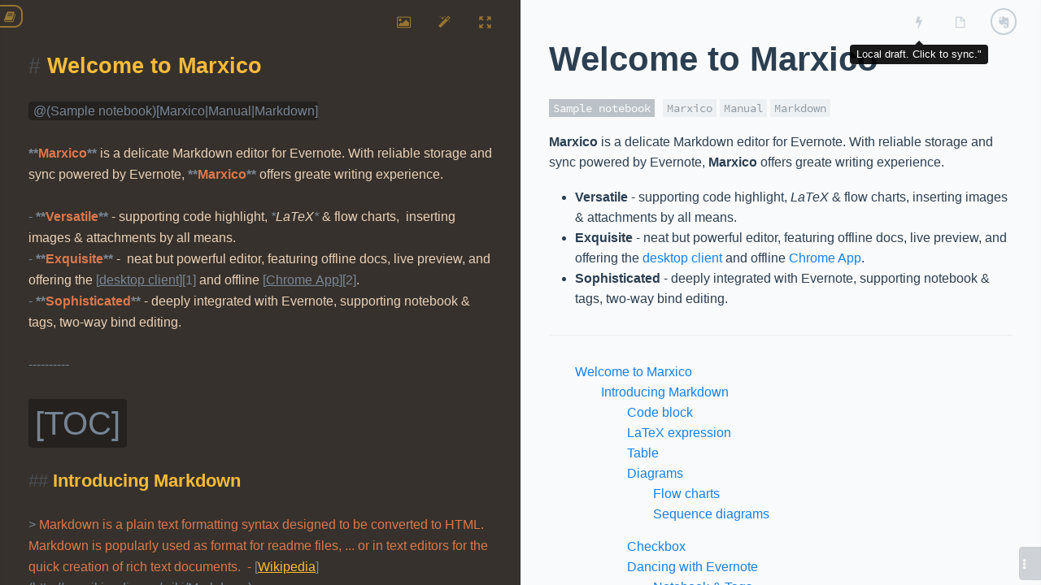

--- FILE ---
content_type: text/html
request_url: http://marxi.co/
body_size: 20231
content:
<!DOCTYPE html>
<html lang='en' >

    <head>
        <meta charset="utf-8">
        <meta http-equiv="X-UA-Compatible" content="IE=edge,chrome=1">
        <title>Marxico - Markdown Editor for Evernote</title>
        <link rel="icon" href="favicon.ico">	
        <link rel="bookmark" href="favicon.ico">
        <link rel="shortcut icon"  sizes='16x16' href="/ico/icon16.png" type="image/png">
        <link rel="shortcut icon"  sizes='32x32' href="/ico/icon32.png" type="image/png">
        <link rel="shortcut icon"  sizes='48x48' href="/ico/icon48.png" type="image/png">
        <link rel="shortcut icon"  sizes='128x128' href="/ico/icon128.png" type="image/png">
        <link rel="chrome-webstore-item" href="https://chrome.google.com/webstore/detail/kidnkfckhbdkfgbicccmdggmpgogehop">
        <meta name="description" content="The Missing Markdown Editor for Evernote">
        <meta name="author" content="gock">
        <meta name="viewport" content="user-scalable=no, width=device-width, initial-scale=1, maximum-scale=1">
        <meta name="mobile-web-app-capable" content="yes">
        <meta name="apple-mobile-web-app-capable" content="yes">
        <meta name="apple-mobile-web-app-status-bar-style" content="black">

        <script>

        
            window.CDN = "//d31qtcb7c58z3n.cloudfront.net"
        

        window.MX_VERSION = 20160307
        </script>


        <style>
        #loading{position:fixed;top:0;left:0;bottom:0;right:0;z-index:10000000;background:white;color:#74b936;text-align:center}#loading .loading-container{position:absolute;margin:auto;left:0;right:0;top:30%;bottom:0}#loading b{color:white;background:#74b936;font-weight:normal;padding:5px 5px;margin:10px;font-size:50px}#loading h1,#loading h2,#loading h3,#loading h4{font-family:"Helvetica Neue",Arial,"Hiragino Sans GB","STHeiti","Microsoft YaHei","WenQuanYi Micro Hei",SimSun,sans-serif;text-align:center}#loading .reverse{color:white !important;background:#74b936 !important;padding:4px;border-radius:4px}#loading #loading-app-name{text-align:center;font-size:54px;margin-top:0;margin-bottom:.8em}#loading #loading-slogan{font-weight:normal}#loading #loading-text{margin:80px auto;text-align:center;margin-bottom:40px}#loading #loading-view-doc{font-size:16px;margin:10px auto}#loading #loading-view-doc a{padding:10px;border-radius:6px;border:1px solid #74b936}#loading #loading-view-doc a:link,#loading #loading-view-doc a:hover,#loading #loading-view-doc a:active,#loading #loading-view-doc a:visited{color:#74b936;text-decoration:none}.slim-scroll ::-webkit-scrollbar{height:10px;width:7px;background:transparent}.slim-scroll ::-webkit-scrollbar:hover{background:rgba(128,128,128,0.1)}.slim-scroll ::-webkit-scrollbar-thumb{background:rgba(0,0,0,0.3);-webkit-border-radius:6px}.slim-scroll ::-webkit-scrollbar-thumb:hover{background:rgba(0,0,0,0.6)}.slim-scroll ::-webkit-scrollbar-corner{background:#000}.slim-scroll .ace_dark .ace_scrollbar::-webkit-scrollbar-thumb{background:rgba(255,255,255,0.3);-webkit-border-radius:6px}.slim-scroll .ace_dark .ace_scrollbar::-webkit-scrollbar-thumb:hover{background:rgba(255,255,255,0.6)}.slim-scroll .ace_scroller{right:4px !important}.slim-scroll .ace_scrollbar-v{right:4px !important}.slim-scroll #preview{right:2px}
        </style>
        <script>
        (function(){
        		var url = window.location.href
                if (/guid/.test(location.hash)){
                    if (/\bfast_redirect=1/.test(document.cookie) || localStorage.getItem('client_installed') == 1){
                        window.location.href = window.location.href.replace(/^\w*:/, "mxdown:");
                        return;
                    } else {
                        if (window.chrome){
                        
                            /*
                            if (window.confirm('{%= REDIRECT %}')){
                            
                                document.cookie = "fast_redirect=1; expires=Fri, 31 Dec 9999 23:59:59 GMT; " + "domain=" + (/^[\d\.]*$/.test(window.location.host) ? "" : ".") + window.location.host.replace(/^app/, '')
                                window.location.href = window.location.href.replace(/^\w*:/, "mxdown:");
                            }
                            */
                            //setTimeout('window.location.href=window.location.href.replace(/^\\w*:\\/\\//, "mxdown://")', 500)
                        } else {
                            //window.open(window.location.href.replace(/^\w*:/, "mxdown:"));
                        }
                    }
                }
        		if (/guid/.test(location.hash) && !/note/.test(location.pathname) && window.chrome){
        			window.location.pathname = '/note/'
        		}
        
        	}())
        console.debug = function(){};
        window.BACKEND = ""
        window.BACKEND_YINXIANG = ""
        window.ENV = {    
        	web: true,
        	ua: navigator.userAgent,
        	version : "2015-12-07"
        }
        </script>
        
        <script>
            // Use ?debug to serve original JavaScript files instead of minified
            
                window.baseDir = ''
            

            
        </script>

        <link href="//d31qtcb7c58z3n.cloudfront.net/res-min/themes/marxico.css?1569650987829" rel="stylesheet" />

        <script>
        (function(i,s,o,g,r,a,m){i['GoogleAnalyticsObject']=r;i[r]=i[r]||function(){
            (i[r].q=i[r].q||[]).push(arguments)},i[r].l=1*new Date();a=s.createElement(o),
            m=s.getElementsByTagName(o)[0];a.async=1;a.src=g;m.parentNode.insertBefore(a,m)
        })(window,document,'script','//www.google-analytics.com/analytics.js','ga');
        
        ga('create', 'UA-43559825-4', 'marxi.co');
        ga('send', 'pageview');
        </script>
        
    </head>

    <body class='slim-scroll en'>


    <div id="loading">
	<div class='loading-container'>
		<h1 id='loading-app-name'>Marxico</h1>
        <h3><span id='loading-slogan'>The Missing Markdown Editor for Evernote</span></h3>
        
            <p id='loading-text'>Loading...</p>
            <p id='loading-view-doc'><a href="https://www.evernote.com/shard/s21/sh/0f47e33d-b4b0-4773-8033-0f4253c34895/345e040e073f28f7fcde83d3323cc02d" target='_blank'>View the demo</a></p>
        
	</div>
</div>
<div id='readme' platform-related>
# Welcome to Marxico

@(Sample notebook)[Marxico|Manual|Markdown]

**Marxico** is a delicate Markdown editor for Evernote. With reliable storage and sync powered by Evernote, **Marxico** offers greate writing experience. 

- **Versatile** - supporting code highlight, *LaTeX* & flow charts,  inserting images & attachments by all means.
- **Exquisite** -  neat but powerful editor, featuring offline docs, live preview, and offering the [desktop client][1] and offline [Chrome App][2].
- **Sophisticated** - deeply integrated with Evernote, supporting notebook & tags, two-way bind editing.   

----------

[TOC]

## Introducing Markdown

> Markdown is a plain text formatting syntax designed to be converted to HTML. Markdown is popularly used as format for readme files, ... or in text editors for the quick creation of rich text documents.  - [Wikipedia](http://en.wikipedia.org/wiki/Markdown)

As showed in this manual, it uses hash(#) to identify headings, emphasizes some text to be **bold** or *italic*. You can insert a [link](http://www.example.com) , or a footnote[^demo]. Serveral advanced syntax are listed below, please press `Ctrl + /` to view Markdown cheatsheet.

### Code block
``` python
@requires_authorization
def somefunc(param1='', param2=0):
    '''A docstring'''
    if param1 > param2: # interesting
        print 'Greater'
    return (param2 - param1 + 1) or None
class SomeClass:
    pass
>>> message = '''interpreter
... prompt'''
```

### LaTeX expression
$$	x = \dfrac{-b \pm \sqrt{b^2 - 4ac}}{2a} $$

### Table
| Item      |    Value | Qty  |
| :-------- | --------:| :--: |
| Computer  | 1600 USD |  5   |
| Phone     |   12 USD |  12  |
| Pipe      |    1 USD | 234  |

### Diagrams
#### Flow charts
```flow
st=>start: Start
e=>end
op=>operation: My Operation
cond=>condition: Yes or No?

st->op->cond
cond(yes)->e
cond(no)->op
```
#### Sequence diagrams 
```sequence
Alice->Bob: Hello Bob, how are you?
Note right of Bob: Bob thinks
Bob-->Alice: I am good thanks!
```

> **Note:** You can find more information:

> - about **Sequence diagrams** syntax [here][3],
> - about **Flow charts** syntax [here][4].

### Checkbox
You can use `- [ ]` and `- [x]` to create checkboxes, for example:

- [x] Item1
- [ ] Item2
- [ ] Item3

> **Note:** Currently it is only partially supported. You can't toggle checkboxes in Evernote. You can only modify the Markdown in Marxico to do that. Next version will fix this.  


### Dancing with Evernote

#### Notebook & Tags
**Marxico** add `@(Notebook)[tag1|tag2|tag3]` syntax to select notebook and set tags for the note. After typing `@(`, the notebook list would appear, please select one from it.  

#### Title
**Marxico** would adopt the first heading encountered as the note title. For example, in this manual the first line `Welcome to Marxico` is the title.

#### Quick Editing
Note saved by **Marxico** in Evernote would have a red ribbon button on the top-right corner. Click it and it would bring you back to **Marxico** to edit the note. 

> **Note:** Currently **Marxico** is unable to detect and merge any modifications in Evernote by user. Please go back to **Marxico** to edit.

#### Data Synchronization
While saving rich HTML content in Evernote, **Marxico** puts the Markdown text in a hidden area of the note, which makes it possible to get the original text in **Marxico** and edit it again. This is a really brilliant design because:

- it is beyond just one-way exporting HTML which other services do;
- and it avoids privacy and security problems caused by storing content in a intermediate server. 

> **Privacy Statement: All of your notes data are saved in Evernote. Marxico doesn't save any of them.** 

#### Offline Storage
**Marxico** stores your unsynchronized content locally in browser storage, so no worries about network and broswer crash. It also keeps the recent file list you've edited in `Document Management(Ctrl + O)`.

> **Note:** Although browser storage is reliable in the most time, Evernote is born to do that. So please sync the document regularly while writing.

## Shortcuts
Help    `Ctrl + /`
Sync Doc    `Ctrl + S`
Create Doc    `Ctrl + Alt + N`
Maximize Editor    `Ctrl + Enter`
Preview Doc `Ctrl + Alt + Enter`
Doc Management    `Ctrl + O`
Menu    `Ctrl + M`

Bold    `Ctrl + B`
Insert Image    `Ctrl + G`
Insert Link    `Ctrl + L`
Convert Heading    `Ctrl + H`

## About Pro
**Marixo** offers a free trial of 10 days. After that, you need to [purchase](http://marxi.co/purchase.html) the Pro service. Otherwise, you would not be able to sync new notes. Previous notes can be edited and synced all the time.

## Credits
**Marxico** was first built upon [Dillinger][5], and the newest version is almost based on the awesome [StackEdit][6]. Acknowledgments to them and other incredible open source projects!

## Feedback & Bug Report
- Twitter: [@gock2][7]
- Email: &lt;hustgock@gmail.com&gt;

----------
Thank you for reading this manual. Now please press `Ctrl + M` and click `Link with Evernote`. Enjoy your **Marxico** journey!


[^demo]: This is a demo footnote. Read the [MultiMarkdown Syntax Guide](https://github.com/fletcher/MultiMarkdown/wiki/MultiMarkdown-Syntax-Guide#footnotes) to learn more. Note that Evernote disables ID attributes in its notes , so `footnote` and `TOC` are not actually working. 

  [1]: http://marxi.co/client_en
  [2]: https://chrome.google.com/webstore/detail/kidnkfckhbdkfgbicccmdggmpgogehop
  [3]: http://bramp.github.io/js-sequence-diagrams/
  [4]: http://adrai.github.io/flowchart.js/
  [5]: http://dillinger.io
  [6]: http://stackedit.io
  [7]: https://twitter.com/gock2

</div>
<div id='images_area'></div>
<div class="layout-wrapper-l1">
    <div class="layout-wrapper-l2" id="app_wrap">
        <div class="navbar navbar-default" style='display:none'>
            <div class="navbar-inner">
                <div class="nav left-space"></div>
                <div class="nav right-space pull-right"></div>
                <div class="buttons-dropdown dropdown">
                    <div class="nav">
                        <button class="btn btn-success" data-toggle="dropdown"
                            title="Show buttons">
                            <i class="icon-th-large"></i>
                        </button>
                        <div class="dropdown-menu">
                        </div>
                    </div>
                </div>
                <ul class="nav left-buttons">
                    <li class="wmd-button-group1 btn-group"></li>
                </ul>
                <ul class="nav left-buttons">
                    <li class="wmd-button-group2 btn-group"></li>
                </ul>
                <ul class="nav left-buttons">
                    <li class="wmd-button-group3 btn-group"></li>
                </ul>
                <ul class="nav left-buttons">
                    <li class="wmd-button-group5 btn-group"></li>
                </ul>
                <ul class="nav left-buttons">
                    <li class="wmd-button-group4 btn-group">
                    <a class="btn btn-success button-open-discussion" title="Comments Ctrl/Cmd+M"><i class="icon-comment-alt"></i></a>
                    </li>
                </ul>
                <ul class="nav pull-right right-buttons">
                    <li class="offline-status hide">
                    <div class="text-danger">
                        <i class="icon-attention-circled"></i>offline
                    </div>
                    </li>
                    <li class="extension-buttons"></li>
                </ul>
                <ul class="nav pull-right title-container">
                    <li><div class="working-indicator"></div></li>
                    <li><a class="btn btn-success file-title-navbar" href="#"
                        title="Rename document"> </a></li>
                    <li><div class="input-file-title-container"><input type="text"
                        class="col-sm-4 form-control hide input-file-title"
                        placeholder="Document title" /></div></li>
                </ul>
            </div>
        </div>

        <div class="sync-ace-theme">
            <div class='ace_string ace_constant ace_numeric'>
                <button class="btn open-folder-btn"  title="Select document">
                    <i class="icon-book"></i>
                </button>
            </div>
        </div>
        <div class="editor-navbar sync-ace-theme">
            <div class="editor-navbar-bg sync-ace-theme"></div>
            <div class="navbar-inner ace_string ace_constant ace_numeric ">
    
                <div class="editor-navbar-buttons">
                    <span class='toolbar-group'>
                        <div class='wmd-buttons-group'>
                            <ul class="nav wmd-button-group1 wmd-button-group3  wmd-button-group2 wmd-button-group4 btn-group"></ul>
                            <ul class='nav image-button-group btn-group'></ul>
                        </div>
                        <div class="editor-hosted-buttons"><!--<button
                    class="btn btn-success action-create-file" title='Markdown syntax' vine-click='SHOW_HELP'>
                    <i class="icon-help-circled"></i>
                </button>-->
                            <button class="btn btn-success dropdown-toggle" title='Editor theme' id='theme-button' data-toggle="dropdown">
                                <i class="icon-magic"></i>
                            </button>
                            <ul id="theme-list" class="dropdown-menu ui" role="menu" aria-labelledby="drop6">
                                <li><a tabindex="-1" href="#" data-value="ace/theme/default">Default</a></li>
                                <li><a tabindex="-1" href="#" data-value="ace/theme/active4d">Active4d</a></li>
                                <li><a tabindex="-1" href="#" data-value="ace/theme/all_hallows_eve">All Hallows Eve</a></li>
                                <!-- <li><a tabindex="-1" href="#" data-value="ace/theme/ambiance">Ambiance</a></li> -->
                                <li><a tabindex="-1" href="#" data-value="ace/theme/amy">Amy</a></li>
                                <li><a tabindex="-1" href="#" data-value="ace/theme/arstotzka">Arstotzka</a></li>
                                <li><a tabindex="-1" href="#" data-value="ace/theme/azure">Azure</a></li>
                                <li><a tabindex="-1" href="#" data-value="ace/theme/blackboard">Blackboard</a></li>
                                <li><a tabindex="-1" href="#" data-value="ace/theme/bold">Bold</a></li>
                                <li><a tabindex="-1" href="#" data-value="ace/theme/boxuk">Boxuk</a></li>
                                <!-- <li><a tabindex="-1" href="#" data-value="ace/theme/brilliance_black">Brilliance Black</a></li>-->
                                <li><a tabindex="-1" href="#" data-value="ace/theme/brilliance_dull">Brilliance Dull</a></li>
                                <li><a tabindex="-1" href="#" data-value="ace/theme/carbonight">Carbonight</a></li>
                                <li><a tabindex="-1" href="#" data-value="ace/theme/carbonight_contrast">Carbonight Contrast</a></li>
                                <!--<li><a tabindex="-1" href="#" data-value="ace/theme/chaos">Chaos</a></li>-->
                                <li><a tabindex="-1" href="#" data-value="ace/theme/chocolate">Chocolate</a></li>
                                <li><a tabindex="-1" href="#" data-value="ace/theme/chrome">Chrome</a></li>
                                <li><a tabindex="-1" href="#" data-value="ace/theme/chrome_devtools">Chrome Devtools</a></li>
                                <li><a tabindex="-1" href="#" data-value="ace/theme/clouds">Clouds</a></li>
                                <li><a tabindex="-1" href="#" data-value="ace/theme/clouds_midnight">Clouds Midnight</a></li>
                                <li><a tabindex="-1" href="#" data-value="ace/theme/cobalt">Cobalt</a></li>
                                <li><a tabindex="-1" href="#" data-value="ace/theme/crimson_editor">Crimson Editor</a></li>
                                <li><a tabindex="-1" href="#" data-value="ace/theme/crisp">Crisp</a></li>
                                <li><a tabindex="-1" href="#" data-value="ace/theme/darkside">Darkside</a></li>
                                <li><a tabindex="-1" href="#" data-value="ace/theme/darkside_contrast">Darkside Contrast</a></li>
                                <li><a tabindex="-1" href="#" data-value="ace/theme/dawn">Dawn</a></li>
                                <li><a tabindex="-1" href="#" data-value="ace/theme/dreamweaver">Dreamweaver</a></li>
                                <li><a tabindex="-1" href="#" data-value="ace/theme/earthsong">Earthsong</a></li>
                                <!-- <li><a tabindex="-1" href="#" data-value="ace/theme/earthsong_contrast">Earthsong Contrast</a></li>-->
                                <!-- <li><a tabindex="-1" href="#" data-value="ace/theme/earthsong_light">Earthsong Light</a></li>-->
                                <!--<li><a tabindex="-1" href="#" data-value="ace/theme/eclipse">Eclipse</a></li>-->
                                <!--<li><a tabindex="-1" href="#" data-value="ace/theme/eiffel">Eiffel</a></li>-->
                                <li><a tabindex="-1" href="#" data-value="ace/theme/espresso_libre">Espresso Libre</a></li>
                                <li><a tabindex="-1" href="#" data-value="ace/theme/freshcut">Freshcut</a></li>
                                <!--<li><a tabindex="-1" href="#" data-value="ace/theme/freshcut_contrast">Freshcut Contrast</a></li>-->
                                <li><a tabindex="-1" href="#" data-value="ace/theme/frontier">Frontier</a></li>
                                <!--<li><a tabindex="-1" href="#" data-value="ace/theme/frontier_contrast">Frontier Contrast</a></li>-->
                                <li><a tabindex="-1" href="#" data-value="ace/theme/github">Github</a></li>
                                <!--<li><a tabindex="-1" href="#" data-value="ace/theme/gloom">Gloom</a></li>-->
                                <li><a tabindex="-1" href="#" data-value="ace/theme/gloom_contrast">Gloom Contrast</a></li>
                                <li><a tabindex="-1" href="#" data-value="ace/theme/glowfish">Glowfish</a></li>
                                <!--<li><a tabindex="-1" href="#" data-value="ace/theme/glowfish_contrast">Glowfish Contrast</a></li>-->
                                <!--<li><a tabindex="-1" href="#" data-value="ace/theme/goldfish">Goldfish</a></li>-->
                                <li><a tabindex="-1" href="#" data-value="ace/theme/goldfish_contrast">Goldfish Contrast</a></li>
                                <!--<li><a tabindex="-1" href="#" data-value="ace/theme/grunge">Grunge</a></li>-->
                                <!--<li><a tabindex="-1" href="#" data-value="ace/theme/grunge_contrast">Grunge Contrast</a></li>-->
                                <!--<li><a tabindex="-1" href="#" data-value="ace/theme/halflife">Halflife</a></li>-->
                                <li><a tabindex="-1" href="#" data-value="ace/theme/halflife_contrast">Halflife Contrast</a></li>
                                <li><a tabindex="-1" href="#" data-value="ace/theme/heroku">Heroku</a></li>
                                <!--<li><a tabindex="-1" href="#" data-value="ace/theme/hyrule">Hyrule</a></li>-->
                                <li><a tabindex="-1" href="#" data-value="ace/theme/hyrule_contrast">Hyrule Contrast</a></li>
                                <!--<li><a tabindex="-1" href="#" data-value="ace/theme/iceberg">Iceberg</a></li>-->
                                <li><a tabindex="-1" href="#" data-value="ace/theme/iceberg_contrast">Iceberg Contrast</a></li>
                                <li><a tabindex="-1" href="#" data-value="ace/theme/idle">Idle</a></li>
                                <!--<li><a tabindex="-1" href="#" data-value="ace/theme/idle_fingers">Idle Fingers</a></li>-->
                                <li><a tabindex="-1" href="#" data-value="ace/theme/idlefingers">Idlefingers</a></li>
                                <li><a tabindex="-1" href="#" data-value="ace/theme/iplastic">Iplastic</a></li>
                                <li><a tabindex="-1" href="#" data-value="ace/theme/juicy">Juicy</a></li>
                                <!--<li><a tabindex="-1" href="#" data-value="ace/theme/juicy_contrast">Juicy Contrast</a></li>-->
                                <li><a tabindex="-1" href="#" data-value="ace/theme/katzenmilch">Katzenmilch</a></li>
                                <li><a tabindex="-1" href="#" data-value="ace/theme/keen">Keen</a></li>
                                <!--<li><a tabindex="-1" href="#" data-value="ace/theme/keen_contrast">Keen Contrast</a></li>-->
                                <li><a tabindex="-1" href="#" data-value="ace/theme/kiwi">Kiwi</a></li>
                                <!--<li><a tabindex="-1" href="#" data-value="ace/theme/kr_theme">Kr Theme</a></li>-->
                                <li><a tabindex="-1" href="#" data-value="ace/theme/krtheme">Krtheme</a></li>
                                <li><a tabindex="-1" href="#" data-value="ace/theme/kuroir">Kuroir</a></li>
                                <li><a tabindex="-1" href="#" data-value="ace/theme/laravel">Laravel</a></li>
                                <!--<li><a tabindex="-1" href="#" data-value="ace/theme/laravel_contrast">Laravel Contrast</a></li>-->
                                <li><a tabindex="-1" href="#" data-value="ace/theme/lavender">Lavender</a></li>
                                <li><a tabindex="-1" href="#" data-value="ace/theme/lavender_contrast">Lavender Contrast</a></li>
                                <!--<li><a tabindex="-1" href="#" data-value="ace/theme/lazy">Lazy</a></li>-->
                                <li><a tabindex="-1" href="#" data-value="ace/theme/legacy">Legacy</a></li>
                                <li><a tabindex="-1" href="#" data-value="ace/theme/magicwb_(amiga)">Magicwb (Amiga)</a></li>
                                <!--<li><a tabindex="-1" href="#" data-value="ace/theme/mellow">Mellow</a></li>-->
                                <li><a tabindex="-1" href="#" data-value="ace/theme/mellow_contrast">Mellow Contrast</a></li>
                                <!--<li><a tabindex="-1" href="#" data-value="ace/theme/merbivore">Merbivore</a></li>-->
                                <!--<li><a tabindex="-1" href="#" data-value="ace/theme/merbivore_soft">Merbivore Soft</a></li>-->
                                <li><a tabindex="-1" href="#" data-value="ace/theme/mintchoc">Mintchoc</a></li>
                                <li><a tabindex="-1" href="#" data-value="ace/theme/mono_industrial">Mono Industrial</a></li>
                                <!--<li><a tabindex="-1" href="#" data-value="ace/theme/monoindustrial">Monoindustrial</a></li>-->
                                <li><a tabindex="-1" href="#" data-value="ace/theme/monokai">Monokai</a></li>
                                <li><a tabindex="-1" href="#" data-value="ace/theme/mud">Mud</a></li>
                                <!--<li><a tabindex="-1" href="#" data-value="ace/theme/mud_contrast">Mud Contrast</a></li>-->
                                <li><a tabindex="-1" href="#" data-value="ace/theme/otakon">Otakon</a></li>
                                <li><a tabindex="-1" href="#" data-value="ace/theme/pastel">Pastel</a></li>
                                <!--
 <li><a tabindex="-1" href="#" data-value="ace/theme/pastel_on_dark">Pastel On Dark</a></li>
 <li><a tabindex="-1" href="#" data-value="ace/theme/pastels_on_dark">Pastels On Dark</a></li>
 <li><a tabindex="-1" href="#" data-value="ace/theme/patriot">Patriot</a></li>
 <li><a tabindex="-1" href="#" data-value="ace/theme/patriot_contrast">Patriot Contrast</a></li>
 -->
                                <li><a tabindex="-1" href="#" data-value="ace/theme/peacock">Peacock</a></li>
                                <li><a tabindex="-1" href="#" data-value="ace/theme/peacock_contrast">Peacock Contrast</a></li>
                                <li><a tabindex="-1" href="#" data-value="ace/theme/peacocks_in_space">Peacocks In Space</a></li>
                                <li><a tabindex="-1" href="#" data-value="ace/theme/peel">Peel</a></li>
                                <li><a tabindex="-1" href="#" data-value="ace/theme/piggy">Piggy</a></li>
                                <!--<li><a tabindex="-1" href="#" data-value="ace/theme/potpourri">Potpourri</a></li>
 <li><a tabindex="-1" href="#" data-value="ace/theme/potpourri_contrast">Potpourri Contrast</a></li>
 -->
                                <li><a tabindex="-1" href="#" data-value="ace/theme/rainbow">Rainbow</a></li>
                                <!--<li><a tabindex="-1" href="#" data-value="ace/theme/revelation">Revelation</a></li>-->
                                <li><a tabindex="-1" href="#" data-value="ace/theme/revelation_contrast">Revelation Contrast</a></li>
                                <li><a tabindex="-1" href="#" data-value="ace/theme/shrek">Shrek</a></li>
                                <li><a tabindex="-1" href="#" data-value="ace/theme/slate">Slate</a></li>
                                <li><a tabindex="-1" href="#" data-value="ace/theme/slime">Slime</a></li>
                                <li><a tabindex="-1" href="#" data-value="ace/theme/slime_contrast">Slime Contrast</a></li>
                                <li><a tabindex="-1" href="#" data-value="ace/theme/slush_and_poppies">Slush And Poppies</a></li>
                                <!--
 <li><a tabindex="-1" href="#" data-value="ace/theme/snappy">Snappy</a></li>
 <li><a tabindex="-1" href="#" data-value="ace/theme/snappy_contrast">Snappy Contrast</a></li>
 <li><a tabindex="-1" href="#" data-value="ace/theme/snappy_light">Snappy Light</a></li>
 <li><a tabindex="-1" href="#" data-value="ace/theme/solarflare">Solarflare</a></li>
 -->
                                <li><a tabindex="-1" href="#" data-value="ace/theme/solarflare_contrast">Solarflare Contrast</a></li>
                                <li><a tabindex="-1" href="#" data-value="ace/theme/solarized_dark">Solarized Dark</a></li>
                                <li><a tabindex="-1" href="#" data-value="ace/theme/solarized_light">Solarized Light</a></li>
                                <li><a tabindex="-1" href="#" data-value="ace/theme/sourlick">Sourlick</a></li>
                                <!--<li><a tabindex="-1" href="#" data-value="ace/theme/sourlick_contrast">Sourlick Contrast</a></li>-->
                                <li><a tabindex="-1" href="#" data-value="ace/theme/spacecadet">Spacecadet</a></li>
                                <li><a tabindex="-1" href="#" data-value="ace/theme/spearmint">Spearmint</a></li>
                                <!--
 <li><a tabindex="-1" href="#" data-value="ace/theme/stark">Stark</a></li>
 <li><a tabindex="-1" href="#" data-value="ace/theme/stark_contrast">Stark Contrast</a></li>
 -->
                                <li><a tabindex="-1" href="#" data-value="ace/theme/sunburst">Sunburst</a></li>
                                <li><a tabindex="-1" href="#" data-value="ace/theme/super">Super</a></li>
                                <li><a tabindex="-1" href="#" data-value="ace/theme/terminal">Terminal</a></li>
                                <li><a tabindex="-1" href="#" data-value="ace/theme/textmate">Textmate</a></li>
                                <li><a tabindex="-1" href="#" data-value="ace/theme/textmate_(mac_classic)">Textmate (Mac Classic)</a></li>
                                <li><a tabindex="-1" href="#" data-value="ace/theme/tomorrow">Tomorrow</a></li>
                                <li><a tabindex="-1" href="#" data-value="ace/theme/tomorrow_night">Tomorrow Night</a></li>
                                <li><a tabindex="-1" href="#" data-value="ace/theme/tomorrow_night_blue">Tomorrow Night Blue</a></li>
                                <li><a tabindex="-1" href="#" data-value="ace/theme/tomorrow_night_bright">Tomorrow Night Bright</a></li>
                                <li><a tabindex="-1" href="#" data-value="ace/theme/tomorrow_night_eighties">Tomorrow Night Eighties</a></li>
                                <!--<li><a tabindex="-1" href="#" data-value="ace/theme/tonic">Tonic</a></li>-->
                                <li><a tabindex="-1" href="#" data-value="ace/theme/tribal">Tribal</a></li>
                                <li><a tabindex="-1" href="#" data-value="ace/theme/tron">Tron</a></li>
                                <li><a tabindex="-1" href="#" data-value="ace/theme/tron_contrast">Tron Contrast</a></li>
                                <li><a tabindex="-1" href="#" data-value="ace/theme/turnip">Turnip</a></li>
                                <li><a tabindex="-1" href="#" data-value="ace/theme/turnip_contrast">Turnip Contrast</a></li>
                                <li><a tabindex="-1" href="#" data-value="ace/theme/twilight">Twilight</a></li>
                                <li><a tabindex="-1" href="#" data-value="ace/theme/userscape">Userscape</a></li>
                                <li><a tabindex="-1" href="#" data-value="ace/theme/vibrant_ink">Vibrant Ink</a></li>
                                <li><a tabindex="-1" href="#" data-value="ace/theme/xcode">Xcode</a></li>
                                <!--<li><a tabindex="-1" href="#" data-value="ace/theme/xcode_default">Xcode Default</a></li>-->
                                <li><a tabindex="-1" href="#" data-value="ace/theme/yule">Yule</a></li>
                                <li><a tabindex="-1" href="#" data-value="ace/theme/zacks">Zacks</a></li>
                                <li><a tabindex="-1" href="#" data-value="ace/theme/zacks_contrast">Zacks Contrast</a></li>
                                <li><a tabindex="-1" href="#" data-value="ace/theme/zenburnesque">Zenburnesque</a></li>

                            </ul>
                            <button class="btn btn-success full-editor-btn" title='Toggle resize' vine-click='TOGGLE_RESIZE'>
                                <i class="icon-resize-full"></i>
                                <i class="icon-resize-small-1"></i>
                            </button>
                        </div>
                    </span>
                </div>


            </div>

        </div>


        <div class="preview-buttons-container">
            <div class='preview-buttons'>
                <button class="btn btn-success dropdown-toggle save-file" data-toggle="dropdown" id='indicator-file-status' vine-switch-on='FILE_STATUS_CHANGED' vine-click='SYNC_FILE'>
                    <i class="icon-flash"  tooltip-title='Local draft. Click to sync."' switch-when='created'></i>
                    <i class="icon-asterisk "  tooltip-title='Have changes. Click to sync.' switch-when='modified'></i>
                    <i class="icon-spin6 animate-spin"  tooltip-title='Syncing' switch-when='syncing'></i>
                    <i class="icon-ok"  tooltip-title='Synced' switch-when='synced'></i>
                </button>

                <button class="btn btn-success dropdown-toggle file-status-lock disabled"   title='Readonly mode' >
                    <i class="icon-lock"></i>
                </button>
                <button class="btn btn-success action-create-file" title='New document' vine-click='CREATE_FILE'>
                    <i class="icon-doc"></i>
                </button>

                <custom vine-switch-on="IS_USER_AUTHED">
                <button class="btn profile-btn btn-success"  title='Profile' switch-when='true'>
                    <i class="icon-user"></i>
                </button>
                <button class="btn profile-btn" title='Profile' switch-when='false'>
                    <i class="icon-evernote"></i>
                </button>
                </custom>
            </div>
        </div>


        <div class="layout-wrapper-l3">
            <pre id="wmd-input" class="form-control editor"><div class="editor-content" contenteditable=true></div><div class="editor-margin"></div></pre>
            <pre id="ace-input" class="form-control"><div class="editor-content" contenteditable=true></div><div class="editor-margin"></div></pre>
            <div class="preview-panel">
                <div class="layout-resizer layout-resizer-preview"></div>
                <div class="layout-toggler layout-toggler-navbar btn btn-info" title="Toggle navigation bar"><i class="icon-th"></i></div>
                <div class="layout-toggler layout-toggler-preview btn btn-info" title="Toggle preview"><i class="icon-none"></i></div>
                <div class="preview-container">
                    <div id="preview-contents" class='note-content'>
                        <div id="wmd-preview" class="preview-content"></div>
                    </div>
                </div>
            </div>
        </div>
        <div class="extension-preview-buttons">
            <div class="btn-group drag-me" title="Drag me!">
                <i class="icon-ellipsis-vert"></i>
            </div>
        </div>
        <button class='btn btn-success' id='toggle-preview' vine-click='PREVIEW_DOCUMENT:0' >
            <i class='icon-direction' title='Back to edit' ></i>
        </button>
    </div>
    <div id="wmd-button-bar" class="hide"></div>

    <div class="menu-panel">
        <!--<button class="btn toggle-button" title="Menu">
            <img
                data-stackedit-src="menu-icon.png" width="24" height="24" />
        </button>-->

        <div class="panel-content ">
            <div vine-switch-on='IS_USER_AUTHED'>
                <custom switch-when='true'>
                <div class='username'  vine-bind='user'><span >{{ username }}</span><a href='javascript:void(0)' vine-click='VIP_CHARGE' target='_blank'><span  title='{{#vip}}{{#is_expired}}Pro expried{{/is_expired}}{{^is_expired}}Pro to {{vip}}{{/is_expired}}{{/vip}}'  class='vip-status {{#vip}}{{#is_expired}}expired{{/is_expired}}{{/vip}}'><i class='icon icon-star'></i><span class='renew'>Renew</span></span></a></div>
                <div class="list-group">
                    <a href="javascript:void(0)"  class="list-group-item" vine-click='LOG_OUT'><i class="icon-logout"></i>
                        Logout</a> 
                </div>
                </custom>
                <custom switch-default>
                <div class="list-group">
                    
                    <a href="javascript:void(0)" 
                        class="list-group-item"  vine-click='REDIRECT_AUTH:evernote' ><i class="icon-login"></i>
                        Link with Evernote</a>
                    
                </div>

                </custom>
            </div>
            <div class="dropdown-header">CURRENT DOCUMENT</div>
            <div class="list-group">
                <a href="javascript:void(0)"  class="list-group-item"  vine-click='DISCARD_MODIFY'  ><i class="icon-reply"></i> Restore to last sync</a>
                <a href="javascript:void(0)"  class="list-group-item" vine-click='CONFIRM_DELETE_FILE' ><i class="icon-trash"></i> Delete document</a>
                <!--<a href="javascript:void(0)"  class="list-group-item" vine-click='EXPORT_MD_FILE' ><i class="icon-download"></i> Export to disk</a> -->
                <!--<a href="javascript:void(0)"  class="list-group-item" data-toggle="modal" data-target=".modal-pdf-hint"><i class="icon-download"></i> Export to PDF</a>-->
                <a href="javascript:void(0)" data-toggle=collapse data-target=".collapse-export" class="list-group-item"><i class="icon-download"></i> Export as...</a>
                <div class="sub-menu collapse-export clearfix collapse" >
                    <ul class="nav">
                        <li><a  href="javascript:void(0)" vine-click='EXPORT_MD_FILE'>Markdown</a></li>
                        <li><a href="javascript:void(0)"  vine-click='EXPORT_HTML_FILE'>HTML</a></li>

                        <li><a href="#" data-toggle="modal" data-target=".modal-pdf-hint">PDF</a></li>
                    </ul>
                </div>
                <a href="javascript:void(0)"  class="list-group-item"  vine-click='PREVIEW_DOCUMENT:1' ><i class="icon-desktop"></i> Preview document</a>
                <a href="javascript:void(0)"  class="list-group-item"  vine-click='SHARE_DOCUMENT'  ><i class="icon-share"></i> Share link</a>
            </div>
            <div class="dropdown-header">SYSTEM</div>
            <ul class="list-group nav">

                <li><a href="#" class='list-group-item action-load-settings' data-toggle="modal" data-target=".modal-settings" ><i class="icon-cog"></i> Settings</a></li>


                
                <li><a tabindex="-1" href="/client_en" target='_blank' class='list-group-item'><i class="icon-rocket"></i> Get Desktop client</a></li>
                <li><a tabindex="-1" href="https://chrome.google.com/webstore/detail/kidnkfckhbdkfgbicccmdggmpgogehop" target='_blank' class='list-group-item'><i class="icon-gift"></i> Get Chrome app</a></li>
                
                <li><a href="#" data-toggle="modal" vine-click='OPEN_FILE:readme:_blank' class='list-group-item'><i class="icon-doc-text"></i> Welcome document</a></li>
                <li ><a href="#" data-toggle="modal" vine-click='SHOW_HELP' class='list-group-item'><i class="icon-help-circled"></i> Quick help</a></li>

                
                <li><a href="#" data-toggle="modal"  class='list-group-item' data-target=".modal-about"><i
                class="icon-attention-circled"></i> About</a></li>

            </ul>
        </div> 

    </div>


    <div class="document-panel">
        <!--<button class="btn toggle-button" title="Select document Ctrl+[ Ctrl+]">
            <i class="icon-folder-open"></i>
        </button>
        <div class="search-bar clearfix">
            <ul class="nav">
                <li><a href="#" class="action-create-file"><i
                        class="icon-file"></i> New document</a></li>
                <li><a href="#" class="action-remove-file-confirm"><i
                        class="icon-trash"></i> Delete document</a></li>
                <li><a href="#" data-toggle="modal" data-target=".modal-document-manager"><i
                        class="icon-layers"></i> Manage documents</a></li>
            </ul>
            <div class="input-group">
                <span class="input-group-addon"><i class="icon-search"></i></span><input
                    type="text" class="form-control" placeholder="Find document" />
            </div>
        </div>
        <div class="panel-content">
            <div class="list-group document-list"></div>
            <div class="list-group document-list-filtered hide"></div>
        </div>
        -->
        <div class="search-bar clearfix">
            <div class="input-group" id='search-and-sync'>
                <input  placeholder="Search file"type="text" class="form-control" vine-model='file_search'></input>
                <span class="input-group-addon btn sync-list" vine-click='FETCH_LATEST_NOTES' title='Sync list from Evernote'><i class="icon-arrows-cw"></i></span>
            </div>
        </div>
        <div class="panel-content">
            <div class="folder-top folder-wrapper active list-group">
            </div>
            <div class="list-group document-list">
                <div class="nav" role='menu'>
                      <partial name='file_template'>
                        <div >
                            <a   vine-click='{{# fid}}OPEN_FILE:{{fid}}{{/ fid }}{{# fguid}}OPEN_GUID_FILE:{{fguid}}{{/ fguid }}' href='javascript:void(0)' class="list-group-item file-item {{#is_synced}}synced{{/is_synced}} {{#starred}}starred{{/starred}}" data-file="{{ fid }}">

                                <span class='file-notebook'>
                                    {{# saved_notebook }}
                                    <span class='label label-success'>{{ saved_notebook }} {{#shared}}<i class='icon-users-1'></i>{{/shared}}</span>
                                    {{/ saved_notebook}}
                                    <!--
                                    {{# default_notebook }}
                                    <span class='default-notebook'><i class='icon-leaf'></i></span>
                                    {{/ default_notebook }}
                                    -->
                                    {{#starred}} <i class='icon-star-empty'></i> {{/starred}}
                                    <!--
                  
                                    -->
                                </span>
                                {{#fid}}
                                <span class='file-action' >
                                    <i class='icon-trash'  vine-mousedown='CONFIRM_DELETE_FILE:{{fid}}' title='Delete document(D)'></i>
                                    <i class='icon-link-ext'  vine-mousedown='OPEN_FILE:{{fid}}:_blank' title='Open in new window(O)'></i>

                                    {{# guid }}
                                    <i class='icon-eye'  vine-mousedown='EVERNOTE_VIEW:{{guid}}:{{saved_notebook}}' title='Open in Evernote(V)'></i>
                                    {{/ guid }}

                                    {{#starred}} 
                                    <i class='icon-star-empty' vine-mousedown='STAR_FILE:{{fid}}' title='Unstar(S)'></i>
                                    {{/starred}}
                                    {{^starred}} 
                                    <i class='icon-star'  vine-mousedown='STAR_FILE:{{fid}}' title='Star document(S)'></i>
                                    {{/starred}}
                                </span>
                                {{/fid}}
                                <span>{{ title }}</span>
                                <span class='file-status-label'>
                                    {{# is_created }}
                                    <i class='icon-flash'></i>
                                    {{/ is_created }}
                                    {{# is_modified }}
                                    <i class='icon-asterisk'></i>
                                    {{/ is_modified }}
                                </span>
                            </a>
                            </div>
                        </partial>

                    <div tabindex='1'  vine-repeat='searchlist | file_filter:file_search:notebook,status,title'  class='{{#is_current}}active {{/is_current}} file-wrapper'>
                        {{>file_template}}
                    </div>

                    <div class="dropdown-header archive-splitter">Archives</div>
                    <div tabindex='1'  vine-repeat='syncedfiles | file_filter:file_search:notebook,status,title' class='{{#has_current}}active {{/has_current}} folder-wrapper'>
                      
                        {{#is_folder}}
                        <a href="javascript:void(0)" data-toggle="collapse" data-target=".folder-content{{ folder_id }}" class="list-group-item"><i class="icon-folder-empty"></i><i class="icon-folder-open-empty"></i>{{#shared}}<i class='icon-users-1 shared-icon'></i>{{/shared}} {{ notebook_name }}</a>

                        <div class="sub-menu folder-content{{ folder_id }} clearfix  {{#has_current}}in{{/has_current}} {{^has_current}}collapse{{/has_current}}">
                            <ul class="nav">
                                {{#files}}
                                <li  class='{{#is_current}}active{{/is_current}} file-wrapper'>{{>file_template}}</li>
                                {{/files}}
                            </ul>
                        </div>
                        {{/is_folder}}
                        {{#is_file}}
                            {{>file_template}}
                        {{/is_file}}
                    </div>
                </div>
            </div>
            <div class="list-group document-list-filtered hide"></div>
        </div>
    </div>
</div>

<div class="modal fade modal-document-manager">
    <div class="modal-dialog">
        <div class="modal-content">

            <div class="modal-header">
                <button type="button" class="close" data-dismiss="modal"
                    aria-hidden="true">&times;</button>
                <h2 class="modal-title">Manage documents</h2>
            </div>
            <div class="modal-body">
                <div></div>
                <ul class="nav nav-pills document-list">
                    <li class="pull-right dropdown"><a href="#"
                        data-toggle="dropdown"><i class="icon-check"></i> Selection <b
                            class="caret"></b></a>
                    <ul class="dropdown-menu">
                        <li><a href="#" class="action-select-all"><i
                                class="icon-check"></i> Select all</a></li>
                        <li><a href="#" class="action-unselect-all"><i
                                class="icon-check-empty"></i> Unselect all</a></li>
                        <li class="divider"></li>
                        <li><a href="#" class="action-move-items"><i
                                class="icon-forward"></i> Move to folder</a></li>
                        <li><a href="#" class="action-delete-items"><i
                                class="icon-trash"></i> Delete</a></li>
                    </ul></li>
                    <li class="pull-right"><a href="#"
                        class="action-create-folder"> <i class="icon-folder"></i>
                        Create folder
                    </a></li>
                    <li class="disabled"><a><i class="icon-file"></i> <span
                            class="document-count"></span></a></li>
                    <li class="disabled"><a><i class="icon-folder"></i> <span
                            class="folder-count"></span></a></li>
                </ul>
                <div class="list-group document-list"></div>
                <p class="confirm-delete hide">The following documents will be
                deleted locally:</p>
                <p class="choose-folder hide">Please choose a destination
                folder:</p>
                <div class="list-group selected-document-list hide"></div>
                <div class="list-group select-folder-list hide"></div>
            </div>
            <div class="modal-footer">
                <a href="#"
                    class="btn btn-default confirm-delete choose-folder action-cancel hide">Cancel</a>
                <a href="#"
                    class="btn btn-primary confirm-delete action-delete-items-confirm hide">OK</a>
                <a href="#" class="btn btn-primary document-list"
                    data-dismiss="modal">Close</a>
            </div>
        </div>


    </div>
</div>


<div class="modal fade modal-non-unique">
    <div class="modal-dialog">
        <div class="modal-content">

            <div class="modal-header">
                <h2 class="modal-title">Ooops...</h2>
            </div>
            <div class="modal-body">
                <p>StackEdit has stopped because another instance was running in
                the same browser.</p>
                <blockquote>
                    <p>If you want to reopen StackEdit, click on
                    "Reload".</p>
                </blockquote>
            </div>
            <div class="modal-footer">
                <a href="javascript:window.location.reload();"
                    class="btn btn-primary">Reload</a>
            </div>
        </div>
    </div>
</div>


<div class="modal fade modal-app-reset">
    <div class="modal-dialog">
        <div class="modal-content">

            <div class="modal-header">
                <h2 class="modal-title">Reset note list</h2>
            </div>
            <div class="modal-body">
                <p>This will empty your local note list. Note: This will remove your local documents. Notes in Evernote aren&#39;t affected.</p>
            </div>
            <div class="modal-footer">
                <a href="#" class="btn btn-default" data-dismiss="modal">Cancel</a>
                <a href="#" class="btn btn-primary"
                    data-dismiss="modal" vine-click="RESET_STORAGE">OK</a>
            </div>
        </div>
    </div>
</div>


<div class="modal fade modal-import-docs-settings">
    <div class="modal-dialog">
        <div class="modal-content">

            <div class="modal-header">
                <h2 class="modal-title">Import documents and settings</h2>
            </div>
            <div class="modal-body">
                <p>This will delete all existing local documents.</p>
                <blockquote><b>Are you sure?</b></blockquote>
            </div>
            <div class="modal-footer">
                <a href="#" class="btn btn-default" data-dismiss="modal">Cancel</a>
                <a href="#" class="btn btn-primary action-import-docs-settings-confirm"
                    data-dismiss="modal">OK</a>
            </div>
        </div>
    </div>
</div>

<div id="modal-generic" class="modal hide fade in">
    <div class="modal-header">
        <a href="#" class="close" data-dismiss="modal">&times;</a>
        <h3></h3>
    </div>
    <div class="modal-body">
    </div>
    <div class="modal-footer">
    </div>
</div>


<div class="modal modal-insert-link" role="dialog">
    <div class="modal-dialog">
        <div class="modal-content">

            <div class="modal-header">
                <button type="button" class="close" data-dismiss="modal"
                    aria-hidden="true">&times;</button>
                <h3 class="modal-title">Hyperlink</h3>
            </div>
            <div class="modal-body">
                <p>Please provide the link URL and an optional title:</p>
                <div class="input-group">
                    <span class="input-group-addon"><i class="icon-globe"></i></span><input
                    id="input-insert-link" type="text" class="col-lg-5 form-control"
                    placeholder='http://example.com/ "optional title"'></input>
                </div>
            </div>
            <div class="modal-footer">
                <a href="#" class="btn btn-default" data-dismiss="modal">Cancel</a>
                <a href="#" class="btn btn-primary action-insert-link"
                    data-dismiss="modal">OK</a>
            </div>
        </div>
    </div>
</div>


<div class="modal modal-insert-image" role="dialog">
    <div class="modal-dialog">
        <div class="modal-content">

            <div class="modal-header">
                <button type="button" class="close" data-dismiss="modal"
                    aria-hidden="true">&times;</button>
                <h3 class="modal-title">Image</h3>
            </div>
            <div class="modal-body">
                <p>Please provide the image URL:</p>
                <div class="input-group">
                    <span class="input-group-addon"><i class="icon-picture"></i></span><input
                    id="input-insert-image" type="text" class="col-lg-5 form-control"
                    placeholder='http://example.com/image.jpg'></input>
                </div>
                <div class='help-block'><b>NOTE:</b> <span>Marxico supports copying image from clipboard. Try to capture a screenshot and paste.</span></div>
            </div>
            <div class="modal-footer">
                <a href="#" class="btn btn-default footer-left-btn"
                    ><input type="file" id='uploader' name="files[]" multiple="" onchange="" style="position:absolute; top:0; right:0; opacity:0; filter: alpha(opacity=0); font-size:23px; direction: ltr; cursor: pointer;"><i class="icon-hdd"></i>Import local images &amp; attachments...</a> <a href="#" class="btn btn-default"
                    data-dismiss="modal">Cancel</a> <a href="#"
                    class="btn btn-primary action-insert-image" data-dismiss="modal">OK</a>
            </div>
        </div>
    </div>
</div>

<div class="modal modal-save-error">
    <div class="modal-dialog slim">
        <div class="modal-content">

            <div class="modal-header" style='color:#B90B0B;'>
                <h3 class="modal-title">Sync Note Error</h3>
            </div>
            <div class="modal-body">
                <p><b>Error code:</b><span class='error-code'></span></p>
                <blockquote><pre  class='error-message'></pre></blockquote>
            </div>
            <div class="modal-footer">
                <a href="#" class="btn btn-primary "
                    data-dismiss="modal">OK</a>
            </div>
        </div>
    </div>
</div>

<div class="modal modal-remove-file-confirm" role="dialog">
    <div class="modal-dialog">
        <div class="modal-content">

            <div class="modal-header">
                <button type="button" class="close" data-dismiss="modal"
                    aria-hidden="true">&times;</button>
                <h3 class="modal-title">Delete</h3>
            </div>
            <div class="modal-body">
                <p id='remove-hint'>Are you sure to delete <code id='remove-filename'></code>?</p>
                <blockquote>
                    <h5>NOTE:</h5> <p><code>Delete</code> only removes the file in local storage. If you want to delete the local file and the synced note in Evernote, using <code>Delete thoroughly</code>'.</p><p>It is a bug for Evernote client being unable to delete notes of Marxico. You can do that on Evernote Web.</p> 
                </blockquote>
            </div>
            <div class="modal-footer">
                <a href="#" class="btn btn-danger footer-left-btn action-remove-file" vine-click='DELETE_FILE2' data-dismiss="modal">Delete thoroughly</a>                
                <a href="#" class="btn btn-default" data-dismiss="modal">Cancel</a>
                <a href="#" class="btn btn-primary action-remove-file"
                    data-dismiss="modal" vine-click='DELETE_FILE'>Delete</a>
            </div>
        </div>
    </div>
</div>


<div class="modal modal-file-conflict error"  role="dialog">
    <div class="modal-dialog slim">
        <div class="modal-content">

            <div class="modal-header" >
                <h3 class="modal-title">File Conflict</h3>
            </div>
            <div class="modal-body">
                <p>Detected that there are local modifications. The local version would be opened. Please carefully check the two versions and decide whether to sync or delete the local one. Please backup your data first.</p>
                <blockquote>
                    If you confirm that the local version is out of date and want the version in Evernote, please click <code>Delete document</code> on the right side menu, and then find the note in Evernote and click the red button on the top right of the note.
                </blockquote>
            </div>
            <div class="modal-footer">
                <a href="#" class="btn btn-primary "
                    data-dismiss="modal">OK</a>
            </div>
        </div>
    </div>
</div>
<div class="modal modal-version-conflict error"  role="dialog">
    <div class="modal-dialog slim">
        <div class="modal-content">

            <div class="modal-header" >
                <h3 class="modal-title">File Conflict</h3>
            </div>
            <div class="modal-body">
                <p>Detected that there is a newer version of this note in Evernote. Please open Evernote to see the newer one, carefully check the two versions and decide whether to sync or delete the local one. Please backup your data first.</p>
                <blockquote>
                    If you confirm that the local version is out of date and want the version in Evernote, please click <code>Delete document</code> on the right side menu, and then find the note in Evernote and click the red button on the top right of the note.
                </blockquote>
            </div>
            <div class="modal-footer">
                <a href="#" class="btn btn-primary "
                    data-dismiss="modal">OK</a>
            </div>
        </div>
    </div>
</div>


<div class="modal modal-help" role="dialog" tabindex='-1'>
    <div class="modal-dialog">
        <div class="markdown-syntax" platform-related>
            <table class='markdown-table'>
		<tr> <td>Emphasis</td><td><pre>*Italic*	**Bold**</pre></td><td><kbd>Ctrl</kbd><kbd>I/B</kbd></td> </tr>
		<tr> <td>Link</td><td><pre>[Alt](http://example.com)</pre></td><td><kbd>Ctrl</kbd><kbd>L</kbd></td> </tr>
		<tr> <td>Image</td><td><pre>![Alt](example.jpg)</pre></td><td><kbd>Ctrl</kbd><kbd>G</kbd></td> </tr>
		<tr> <td>Notebook</td><td><pre>@(Demo)[tag1,tag2,tag3]</td><td></td> </tr>
		<tr> <td>Heading</td><td>
<pre>Heading1		Heading2
========		--------

## Heading2		###### Heading6
</pre>	
		</td><td><kbd>Ctrl</kbd><kbd>1~5</kbd></td> </tr>
		<tr> <td>List</td><td>
<pre>1. Numbered list	- Bulleted list
2. Numbered list	- Bulleted list
</pre>
		</td><td></td> </tr>
		<tr> <td>Blockquote</td><td>
<pre>&gt; This is quote content
&gt; it can embed heading or list
</pre>		
		</td><td></td> </tr>
		<tr> <td>Code</td><td>
<pre><i>Inline code</i> `var a=1`,  <i>code block:</i>：
```ruby
print 'Hello world'
```
</pre>	
		</td><td><kbd>Ctrl</kbd><kbd>K</kbd></td> </tr>
		<tr> <td>LaTex</td><td>
<pre><i>Inline</i> $ y = x $ , <i>block:</i>：
$$ a^2 + b^2 = c^2 $$
</pre>	
		</td><td></td> </tr>
		<tr> <td>Table</td><td>
<pre>| Item      |    Value | Qty  |
| :-------- | --------:| :--: |
| Computer  | 1600 USD |  5   |
</pre>

		</td><td><kbd>Ctrl</kbd><kbd>Alt</kbd><kbd>T</kbd></td> </tr>
		</table>

<table class='key-table'>
<td>Doc Management</td>
<td><kbd>Ctrl</kbd><kbd>O</kbd></td>
</tr>
<tr>
<td>Help</td>
<td><kbd>Ctrl</kbd><kbd>/</kbd></td>
</tr>
<tr>
<tr>
<td>Maximize Editor</td>
<td><kbd>Ctrl</kbd><kbd>Enter</kbd></td>
</tr>
<tr>
<td>Preview Doc</td>
<td><kbd>Ctrl</kbd><kbd>Alt</kbd><kbd>Enter</kbd></td>
</tr>
<tr>
<td>Sync Doc</td>
<td><kbd>Ctrl</kbd><kbd>S</kbd></td>
</tr>
<tr>
<tr>
<td>Create Doc</td>
<td><kbd>Ctrl</kbd><kbd>Alt</kbd><kbd>N</kbd></td>
</tr>
<tr>
<td>Menu</td>
<td><kbd>Ctrl</kbd><kbd>M</kbd></td>
</tr>
<!--
<tr>
<td>Zoom FontSize</td>
<td><kbd>Ctrl</kbd><kbd>+/-</kbd></td>
</tr>
-->
</table>



<table class='key-table'>
<td>Image directives</td>
<td><pre style='padding:0'>![@desc | left | 300x0](a.jpg)</pre></td>
</tr>
<tr>
<td>@desc</td>
<td>@ will show description below</td>
</tr>
<tr>
<td>left</td>
<td>Align to left</td>
</tr>
<tr>
<tr>
<td>right</td>
<td>Align to right<tr>
<tr>
<td>center</td>
<td>Align in center</td>
</tr>
<tr>
<td>300x200</td>
<td>WxH, zero means auto fit.</td>
</tr>
</table>

        </div>
    </div>
</div>
<div class="modal modal-notify slim" role="dialog" tabindex='-1'>
    <div class="modal-dialog">
        <div class="modal-content">

        </div>
    </div>
</div>


<div class="modal modal-auto-sync "  role="dialog">
    <div class="modal-dialog slim">
        <div class="modal-content">

            <div class="modal-header" >
                <h3 class="modal-title">Attention</h3>
            </div>
            <div class="modal-body">
                <p>The current document hasn&#39;t synced to Evernote for a while. Sync it now?</p>
            </div>
            <div class="modal-footer">
                <a href="#" class="btn btn-primary "
                    data-dismiss="modal" vine-click='SYNC_FILE'>OK</a>
                <a href="#" class="btn btn-default" data-dismiss="modal">Cancel</a>
            </div>
        </div>
    </div>
</div>

<div class="modal modal-missing-images "  role="dialog">
    <div class="modal-dialog slim">
        <div class="modal-content">

            <div class="modal-header" >
                <h3 class="modal-title">Sync Note Error</h3>
            </div>
            <div class="modal-body">
                <p>There are images failed to load. Please fix and retry. If any questions, backup your data and concat hustgock@gmail.com.<blockquote> NOTE: Marxico may fail to load images when opening notes from Evernote occasionally, if this is the case, delete local file and reopen from Evernote.</blockquote></p>
            </div>
            <div class="modal-footer">
                <a href="#" class="btn btn-primary "
                    data-dismiss="modal" >OK</a>
                <a href="#" class="btn btn-default" data-dismiss="modal">Cancel</a>
            </div>
        </div>
    </div>
</div>

<div class='modal modal-wait-pay slim' role='dialog'>
    <div class="modal-dialog slim">
        <div class="modal-content">
            <div class="modal-header" >
                <h3 class="modal-title">Thanks for your support!</h3>
            </div>
            <div class="modal-body">
                <p>Please confirm your payment status:</p>
            </div>
            <div class="modal-footer">
                <a href="javascript:void(0)" vine-click="CHECK_PAY_STATUS"   class="btn btn-primary" data-dismiss="modal" target='_blank'>Accomplished</a>
                <a href="javascript:void(0)" vine-click="HINT_PAY_FAIL" class="btn btn-warning"  data-dismiss="modal" target='_blank'>No, I had problems</a>
            </div>
        </div>
    </div>
</div>

<div class='modal modal-pay-success slim' role='dialog'>
    <div class="modal-dialog slim">
        <div class="modal-content">
            <div class="modal-header" >
                <h3 class="modal-title">Payment succeed</h3>
            </div>
            <div class="modal-body">
                <table>
                    <thead><td>Order No.</td><td>Due</td></thead>
                    <tr vine-repeat='SUCCESS_ORDERS'><td>{{ order_no }}</td><td>{{ due }}</td></tr>
                </table>
            </div>
            <div class="modal-footer">
                <a href="javascript:void(0)"   data-dismiss="modal"  class="btn btn-primary" >OK</a>
            </div>
        </div>
    </div>
</div>
<div class='modal modal-pay-fail slim' role='dialog'>
    <div class="modal-dialog slim">
        <div class="modal-content">
            <div class="modal-header" >
                <h3 class="modal-title">Payment failed?</h3>
            </div>
            <div class="modal-body">
                <p>If you have any problem about payment, please keep calm and concat hustgock@gmail.com</p>
            </div>
            <div class="modal-footer">
                <a href="javascript:void(0)"   data-dismiss="modal"  class="btn btn-primary" >OK</a>
            </div>
        </div>
    </div>
</div>
<div class='modal modal-order-not-found slim' role='dialog'>
    <div class="modal-dialog slim">
        <div class="modal-content">
            <div class="modal-header" >
                <h3 class="modal-title">Sorry, order not found</h3>
            </div>
            <div class="modal-body">
                <p>If you have any problem about payment, please keep calm and concat hustgock@gmail.com</p>
            </div>
            <div class="modal-footer">
                <a href="javascript:void(0)"   data-dismiss="modal"  class="btn btn-primary" >OK</a>
            </div>
        </div>
    </div>
</div>


<div class="modal modal-share-link" role="dialog">
    <div class="modal-dialog">
        <div class="modal-content">

            <div class="modal-header">
                <button type="button" class="close" data-dismiss="modal"
                    aria-hidden="true">&times;</button>
                <h3 class="modal-title">Share link</h3>
            </div>
            <div class="modal-body">
                <div class="input-group">
                    <a href='' target='_blank' id="share-link" style='word-break: break-all;'></a>
                    <div class="help-block">Share link enables you to share your note with others.</div>
                </div>
            </div>
            <div class="modal-footer">
                <a href="#" class="btn btn-default footer-left-btn" vine-click='STOP_SHARE_DOCUMENT'><i class='icon-unlink'></i> Stop share</a>
                <a href="#" class="btn btn-primary"
                    data-dismiss="modal">OK</a>
            </div>
        </div>
    </div>
</div>
<div class='modal modal-china-jump slim' role='dialog'>
    <div class="modal-dialog slim">
        <div class="modal-content">
            <div class="modal-header" >
                <h3 class="modal-title">Are you from China?</h3>
            </div>
            <div class="modal-body">
                <p>If yes, the app would change to Chinese language and link to faster server.</p>
            </div>
            <div class="modal-footer">
                <a href="javascript:void(0)" vine-click="CHANGE_LANGUAGE:zh"   class="btn btn-primary" data-dismiss="modal" target='_blank'>Yes, I am</a>
                <a href="javascript:void(0)"  class="btn btn-warning"  data-dismiss="modal" target='_blank'>No</a>
            </div>
        </div>
    </div>
</div>
<div class="modal modal-fast-redirect "  role="dialog">
    <div class="modal-dialog slim">
        <div class="modal-content">

            <div class="modal-header" >
                <h3 class="modal-title">Fast redirect</h3>
            </div>
            <div class="modal-body">
                <p>Click the link below to enalbe fast redirect from the browser to client when opening notes from Evernote.</p>
                <div><a href="/batch_settings_en.html?key=fast_redirect" target='_blank'  vine-click='ENABLED_FAST_REDIRECT'>Enable browser redirect</a></div>
            </div>
            <div class="modal-footer">
                <a href="#" class="btn btn-default" data-dismiss="modal">OK</a>
            </div>
        </div>
    </div>
</div>

<div class="modal modal-settings" aria-hidden="false" >
    <div class="modal-dialog">
        <div class="modal-content">
            <div class="modal-header">
                <button type="button" class="close" data-dismiss="modal" aria-hidden="true">×</button>
                <h3 class="modal-title">Settings</h3>
                <ul class="nav nav-tabs">
                    <li class="active"><a class="action-load-settings" href="#tabpane-settings-basic" data-toggle="tab">Basic</a></li>
                    <li><a class="action-load-settings" href="#tabpane-settings-style" data-toggle="tab">Style</a></li>
                    <li><a class="action-load-settings" href="#tabpane-settings-utils" data-toggle="tab">Utils</a></li>
                    <!--<li><a class="action-load-settings"
						href="#tabpane-settings-extensions" data-toggle="tab">Extensions</a></li>-->
					<!--<li><a class="action-load-settings"
						href="#tabpane-settings-utils" data-toggle="tab">Utils</a></li>-->
                </ul>
            </div>
            <div class="modal-body">
                <form id='settings'>
                    <div class="tab-content clearfix">
                        <div class="tab-pane active" id="tabpane-settings-basic">
                            <div class="form-horizontal">
                            <div class="form-group">
                                <label class="col-lg-4 control-label">Editor</label>
                                <div class="col-lg-7">
                                <select  name='editor' class="form-control"><option value="light">Lite</option><option value="ace">Traditional</option></select>
                                <div class="help-block">Lite is recommended generally, however may feels sluggish under certain circumstances. The Traditional is more responsive, and supports Vim &amp; Emacs key bindings and line numbers.</div>
                                </div>
                            </div>
                            <div class="form-group only-ace editor-related" platform-related>
                                    <label class="col-lg-4 control-label">Key bindings</label>
                                    <div class="col-lg-7">
                                        <div class="radio">
                                            <label> <input type="radio" name="key_bindings" value="">
                                                Normal
                                            </label>
                                        </div>
                                        <div class="radio">
                                            <label> <input type="radio" name="key_bindings" value="ace/keyboard/vim">
                                                Vim <!--<div class='radio-hint'>(Some Markdown shortcuts become Ctrl + Alt + *）</div>-->
                                            </label>
                                        </div>
                                        <div class="radio">
                                            <label> <input type="radio" name="key_bindings" value="ace/keyboard/emacs">
                                                Emacs<!--<div class='radio-hint'>(All Markdown shortcuts become Ctrl + Alt + *)</div>-->
                                            </label>
                                        </div>
                                    </div>
                                </div>
                                <div class="form-group only-ace editor-related">
                                    <label class="col-lg-4 control-label">Show line number</label>
                                    <div class="col-lg-7">
                                        <div class="checkbox">
                                            <label> <input type="checkbox" name="line_number" >
                                            </label>
                                        </div>
                                    </div>
                                </div>
                                <!--
                                <div class="form-group">
                                    <label class="col-lg-4 control-label">Default layout</label>
                                    <div class="col-lg-7">
                                        <div class="checkbox">
                                            <label> <input type="checkbox" name="layout.editor" checked="checked" disabled>
                                                Editor
                                            </label>
                                        </div>
                                        <div class="checkbox">
                                            <label> <input type="checkbox" name="layout.preview" checked="checked">
                                                Preview
                                            </label>
                                        </div>
                                        <div class="checkbox">
                                            <label> <input type="checkbox" name="layout.toolbar" checked="checked">
                                                Toolbar
                                            </label>
                                        </div>
                                    </div>
                                </div>
                                -->
                                <div class="form-group">
                                    <label class="col-lg-4 control-label">Note saved in Evernote</label>
                                    <div class="col-lg-7">
                                        <div class="checkbox">
                                            <label> <input type="checkbox" name="publish.title" checked="checked">
                                                With title
                                            </label>
                                        </div>
                                        <div class="checkbox">
                                            <label> <input type="checkbox" name="publish.tags" checked="checked">
                                                With tags
                                            </label>
                                        </div>
                                        <div class="checkbox">
                                            <label> <input type="checkbox" name="evernote_readonly" checked="checked">
                                                Read only
                                            </label>

                                            <div class="help-block">Strongly recommended. Notes created by Marxico, may lose data once processed by Evernote editor.</div>
                                        </div>
                                    </div>
                                </div>
                                <div class="form-group">
                                    <label class="col-lg-4 control-label">Auto sync</label>
                                    <div class="col-lg-7">
                                        <div class="checkbox">
                                            <label> <input type="checkbox" name="auto_sync2">
                                                Auto sync to Evernote every 10 minutes
                                            </label>
                                        </div>
                                    </div>
                                </div>
                                
                            </div>
                        </div>
                        <div class="tab-pane" id="tabpane-settings-style">
                            <div class="form-horizontal">
                                <div class="form-group">
                                    <label class="col-lg-4 control-label">Code highlight</label>
                                    <div class="col-lg-7">
                                        <select  name='code_highlight' class="form-control"><option value="hljs-dark">Dark</option><option value="hljs-light">Light</option><option value="">None</option></select>
                                    </div>
                                </div>
                                <div class="form-group">
                                    <label class="col-lg-4 control-label"></label>
                                    <div class="col-lg-7">
                                        <div class="checkbox">
                                            <label> <input type="checkbox" name="code_line_number" > Show line number for code block</a>
                                            </label> 
                                            <!-- <div class="help-block">Evernote&#39;s default font size is 14px. It looks good for large paragraphs. &lt;br&gt;&lt;br&gt;If your notes have lots of LaTex, 16px and above is better.</div> -->
                                        </div>
                                    </div>
                                </div>

                                <div class="form-group">
                                    <label class="col-lg-4 control-label">LaTex output<a
									href="#" title='PNG has wider support, however may be fuzzing when scaling.&lt;br&gt;&lt;br&gt;SVG keeps its clarity when scaling, while needs larger size and is incompatible with Android 4.3 below.'>(?)</a></label>
                                    <div class="col-lg-7">
                                        <select  name='latex_output' class="form-control"><option value="png">PNG</option><option value="svg">SVG</option></select>

                                        <!-- <div class="help-block">PNG has wider support, however may be fuzzing when scaling.&lt;br&gt;&lt;br&gt;SVG keeps its clarity when scaling, while needs larger size and is incompatible with Android 4.3 below.</div> -->
                                    </div>
                                </div>
                                <div class="form-group">
                                    <label class="col-lg-4 control-label">Font size</label>
                                    <div class="col-lg-7">
                                        <input type="text" id='input-settings-font-size' name='font_ratio' class="form-control col-lg-7">
                                    </div>

                                </div>
                                <div class="form-group">
                                    <label class="col-lg-4 control-label"></label>
                                    <div class="col-lg-7">
                                        <div class="checkbox">
                                            <label> <input type="checkbox" name="font_size_to_evernote" > apply font size to Evernote<a href="#" title='Evernote&#39;s default font size is 14px. It looks good for large paragraphs. &lt;br&gt;&lt;br&gt;If your notes have lots of LaTex, 16px and above is better.'>(?)</a>
                                            </label> 
                                            <!-- <div class="help-block">Evernote&#39;s default font size is 14px. It looks good for large paragraphs. &lt;br&gt;&lt;br&gt;If your notes have lots of LaTex, 16px and above is better.</div> -->
                                        </div>
                                    </div>
                                </div>
                                <br>
                                <div class="form-group">
                                    <label class="col-lg-4 control-label">Preview font</label>
                                    <div class="col-lg-7 form-inline">
                                        <input type="text"  name='preview_font' class="form-control col-lg-7" placeholder='DEFAULT'>
                                        <div class="help-block">Example: "Helvetica Neue", Arial</div>
                                    </div>
                                </div>
                                <div class="form-group">
                                    <label class="col-lg-4 control-label">Editor font</label>
                                    <div class="col-lg-7 form-inline ">
                                        <input type="text"  name='editor_font' class="form-control col-lg-7" placeholder='DEFAULT'>
                                        <div class="help-block">Only monospaced fonts are supported. Otherwise it may cause cursor dislocation.</div>
                                        <div class="help-block">Example: Menlo, Consolas, "Courier New"</div>
                                    </div>
                                </div>
                                <div class="form-group">
                                    <label class="col-lg-4 control-label">Custom render CSS</label>
                                    <div class="col-lg-7 form-inline ">
                                        <textarea name='custom_css' class="form-control" spellcheck='false' >/**
Write your own CSS. For example:
h1 {
  border-bottom: 1px solid #ccc;
  line-height:1.6;
}
body {
  background:#FDFFD0
}
**/
</textarea>	
                                    </div>
                                </div>
                            </div>
                        </div>
                        <div class="tab-pane" id="tabpane-settings-extensions" style='display:none;'>
						<div class="panel-group accordion-extensions"></div>
						<span class="help-block pull-right"><a target="_blank"
							href="https://github.com/benweet/stackedit/blob/master/doc/developer-guide.md#developer-guide">Create
								your own extension...</a></span>
					</div>
					<div class="tab-pane" id="tabpane-settings-utils">
						<div class="tab-pane-button-container">
							<a href="#" class="btn btn-default" data-dismiss="modal" data-toggle="modal" data-target=".modal-app-reset"><i class="icon-fire"></i> Reset note list</a>
                            </div>
                    </div>
                </form>
            </div>
            <div class="modal-footer">
                <a href="#" class="btn btn-default" data-dismiss="modal">Cancel</a>
                <a href="#" class="btn btn-primary action-apply-settings" data-dismiss="modal">OK</a>
            </div>
        </div>
    </div>
</div>
</div>



    <div class='modal modal-changelog slim' role='dialog'>
    <div class="modal-dialog slim">
        <div class="modal-content">
			<div class="modal-header" >
				<h3 class="modal-title">Update!</h3>
			</div>
			<div class="modal-body">
				<ul>
					<li>Add support for image resize & align<br> Example <code>![desc | left | 300x0](a.jpg)</code></li>

					<li>Better scroll sync</li>
					<li>Bug fix</li>
				</ul>
			</div>
			<div class="modal-footer">
				<a href="https://www.evernote.com/shard/s21/sh/7dd652c0-fcb5-4092-a122-2b6ca54508b6/b1d198daf36cede215c6ee29e0fd44fa" class="btn btn-primary" target='_blank' >Read more</a>
				<a class="btn btn-success" href='javascript:void(0)'
				data-dismiss="modal">OK</a>
			</div>
		</div>
	</div>
</div>

    <div class="modal modal-pdf-hint error"  role="dialog">
	<div class="modal-dialog slim">
		<div class="modal-content">

			<!--<div class="modal-header" >
				<h3 class="modal-title">File Conflict</h3>
			</div>
			-->
			<div class="modal-body">
<p>Chrome provides <code>Save as PDF</code> in <code>Print</code> function. Steps:</p>
<ol>
<li>Click <code>Export to PDF</code> at the bottom of the page.</li>
<li>Configure the settings as showed below in <code>Print</code> dialog.
<p>
<img lazy-src='https://d31qtcb7c58z3n.cloudfront.net/images/pdf_en.png?vvv'></p>
</li>
<li>Click <code>Save</code>.</li>
</ol>
			</div>
			<div class="modal-footer">
				<a href="#" class="btn btn-primary "
					vine-click='EXPORT_PDF' data-dismiss="modal"
					>Export to PDF</a>
			</div>
		</div>
	</div>
</div>

    <div class="modal modal-about"  role="dialog">
	<div class="modal-dialog slim">
		<div class="modal-content">

			<div class="modal-header" >
				<h3 class="modal-title">Marxico</h3>
			</div>
			<div class="modal-body">
            <dl>
                <dt>Version</dt>
                <dd>1.8.0</dd>
                <dd><a href='https://www.evernote.com/shard/s21/sh/7dd652c0-fcb5-4092-a122-2b6ca54508b6/b1d198daf36cede215c6ee29e0fd44fa' target='_blank'>Changelog</a></dd>
                <dt>Feedback</dt>
                <dd>
                Email: hustgock@gmail.com
                <br>
                Twitter: <a href='https://twitter.com/gock2' target='_blank'>@gock2</a>
                </dd>
            <dl>
			</div>
			<div class="modal-footer">
				<a href="#" class="btn btn-primary" data-dismiss="modal">OK</a>
			</div>
		</div>
	</div>
</div>



<div id='edit-conflict-container'>
    <div class='message-content'>
        <i class='icon-attention-alt'></i> <span class='message'>hustgock and john123 are editing this note</span>
    </div>
</div>


    <script src="//d31qtcb7c58z3n.cloudfront.net/res-min/lib.js?1569650987829"></script>


    <script src="//d31qtcb7c58z3n.cloudfront.net/res-min/main_en.js?1569650987829"></script>

    <script>
    (function(i,s,o,g,r,a,m){i['GoogleAnalyticsObject']=r;i[r]=i[r]||function(){
        (i[r].q=i[r].q||[]).push(arguments)},i[r].l=1*new Date();a=s.createElement(o),
        m=s.getElementsByTagName(o)[0];a.async=1;a.src=g;m.parentNode.insertBefore(a,m)
    })(window,document,'script','//www.google-analytics.com/analytics.js','ga');
    
    ga('create', 'UA-43559825-4', 'marxi.co');
    ga('send', 'pageview');
    </script>
    

    
    </body>
</html>


--- FILE ---
content_type: text/css
request_url: http://d31qtcb7c58z3n.cloudfront.net/res-min/themes/marxico.css?1569650987829
body_size: 32608
content:
.container{margin-right:auto;margin-left:auto;padding-left:15px;padding-right:15px}.container:before,.container:after{content:" ";display:table}.container:after{clear:both}.container:before,.container:after{content:" ";display:table}.container:after{clear:both}@media (min-width:768px){.container{width:750px}}@media (min-width:992px){.container{width:970px}}@media (min-width:1200px){.container{width:1170px}}.row{margin-left:-15px;margin-right:-15px}.row:before,.row:after{content:" ";display:table}.row:after{clear:both}.row:before,.row:after{content:" ";display:table}.row:after{clear:both}.col-xs-1, .col-sm-1, .col-md-1, .col-lg-1, .col-xs-2, .col-sm-2, .col-md-2, .col-lg-2, .col-xs-3, .col-sm-3, .col-md-3, .col-lg-3, .col-xs-4, .col-sm-4, .col-md-4, .col-lg-4, .col-xs-5, .col-sm-5, .col-md-5, .col-lg-5, .col-xs-6, .col-sm-6, .col-md-6, .col-lg-6, .col-xs-7, .col-sm-7, .col-md-7, .col-lg-7, .col-xs-8, .col-sm-8, .col-md-8, .col-lg-8, .col-xs-9, .col-sm-9, .col-md-9, .col-lg-9, .col-xs-10, .col-sm-10, .col-md-10, .col-lg-10, .col-xs-11, .col-sm-11, .col-md-11, .col-lg-11, .col-xs-12, .col-sm-12, .col-md-12, .col-lg-12{position:relative;min-height:1px;padding-left:15px;padding-right:15px}.col-xs-1, .col-xs-2, .col-xs-3, .col-xs-4, .col-xs-5, .col-xs-6, .col-xs-7, .col-xs-8, .col-xs-9, .col-xs-10, .col-xs-11, .col-xs-12{float:left}.col-xs-12{width:100%}.col-xs-11{width:91.66666667%}.col-xs-10{width:83.33333333%}.col-xs-9{width:75%}.col-xs-8{width:66.66666667%}.col-xs-7{width:58.33333333%}.col-xs-6{width:50%}.col-xs-5{width:41.66666667%}.col-xs-4{width:33.33333333%}.col-xs-3{width:25%}.col-xs-2{width:16.66666667%}.col-xs-1{width:8.33333333%}.col-xs-pull-12{right:100%}.col-xs-pull-11{right:91.66666667%}.col-xs-pull-10{right:83.33333333%}.col-xs-pull-9{right:75%}.col-xs-pull-8{right:66.66666667%}.col-xs-pull-7{right:58.33333333%}.col-xs-pull-6{right:50%}.col-xs-pull-5{right:41.66666667%}.col-xs-pull-4{right:33.33333333%}.col-xs-pull-3{right:25%}.col-xs-pull-2{right:16.66666667%}.col-xs-pull-1{right:8.33333333%}.col-xs-pull-0{right:0}.col-xs-push-12{left:100%}.col-xs-push-11{left:91.66666667%}.col-xs-push-10{left:83.33333333%}.col-xs-push-9{left:75%}.col-xs-push-8{left:66.66666667%}.col-xs-push-7{left:58.33333333%}.col-xs-push-6{left:50%}.col-xs-push-5{left:41.66666667%}.col-xs-push-4{left:33.33333333%}.col-xs-push-3{left:25%}.col-xs-push-2{left:16.66666667%}.col-xs-push-1{left:8.33333333%}.col-xs-push-0{left:0}.col-xs-offset-12{margin-left:100%}.col-xs-offset-11{margin-left:91.66666667%}.col-xs-offset-10{margin-left:83.33333333%}.col-xs-offset-9{margin-left:75%}.col-xs-offset-8{margin-left:66.66666667%}.col-xs-offset-7{margin-left:58.33333333%}.col-xs-offset-6{margin-left:50%}.col-xs-offset-5{margin-left:41.66666667%}.col-xs-offset-4{margin-left:33.33333333%}.col-xs-offset-3{margin-left:25%}.col-xs-offset-2{margin-left:16.66666667%}.col-xs-offset-1{margin-left:8.33333333%}.col-xs-offset-0{margin-left:0}@media (min-width:768px){.col-sm-1, .col-sm-2, .col-sm-3, .col-sm-4, .col-sm-5, .col-sm-6, .col-sm-7, .col-sm-8, .col-sm-9, .col-sm-10, .col-sm-11, .col-sm-12{float:left}.col-sm-12{width:100%}.col-sm-11{width:91.66666667%}.col-sm-10{width:83.33333333%}.col-sm-9{width:75%}.col-sm-8{width:66.66666667%}.col-sm-7{width:58.33333333%}.col-sm-6{width:50%}.col-sm-5{width:41.66666667%}.col-sm-4{width:33.33333333%}.col-sm-3{width:25%}.col-sm-2{width:16.66666667%}.col-sm-1{width:8.33333333%}.col-sm-pull-12{right:100%}.col-sm-pull-11{right:91.66666667%}.col-sm-pull-10{right:83.33333333%}.col-sm-pull-9{right:75%}.col-sm-pull-8{right:66.66666667%}.col-sm-pull-7{right:58.33333333%}.col-sm-pull-6{right:50%}.col-sm-pull-5{right:41.66666667%}.col-sm-pull-4{right:33.33333333%}.col-sm-pull-3{right:25%}.col-sm-pull-2{right:16.66666667%}.col-sm-pull-1{right:8.33333333%}.col-sm-pull-0{right:0}.col-sm-push-12{left:100%}.col-sm-push-11{left:91.66666667%}.col-sm-push-10{left:83.33333333%}.col-sm-push-9{left:75%}.col-sm-push-8{left:66.66666667%}.col-sm-push-7{left:58.33333333%}.col-sm-push-6{left:50%}.col-sm-push-5{left:41.66666667%}.col-sm-push-4{left:33.33333333%}.col-sm-push-3{left:25%}.col-sm-push-2{left:16.66666667%}.col-sm-push-1{left:8.33333333%}.col-sm-push-0{left:0}.col-sm-offset-12{margin-left:100%}.col-sm-offset-11{margin-left:91.66666667%}.col-sm-offset-10{margin-left:83.33333333%}.col-sm-offset-9{margin-left:75%}.col-sm-offset-8{margin-left:66.66666667%}.col-sm-offset-7{margin-left:58.33333333%}.col-sm-offset-6{margin-left:50%}.col-sm-offset-5{margin-left:41.66666667%}.col-sm-offset-4{margin-left:33.33333333%}.col-sm-offset-3{margin-left:25%}.col-sm-offset-2{margin-left:16.66666667%}.col-sm-offset-1{margin-left:8.33333333%}.col-sm-offset-0{margin-left:0}}@media (min-width:992px){.col-md-1, .col-md-2, .col-md-3, .col-md-4, .col-md-5, .col-md-6, .col-md-7, .col-md-8, .col-md-9, .col-md-10, .col-md-11, .col-md-12{float:left}.col-md-12{width:100%}.col-md-11{width:91.66666667%}.col-md-10{width:83.33333333%}.col-md-9{width:75%}.col-md-8{width:66.66666667%}.col-md-7{width:58.33333333%}.col-md-6{width:50%}.col-md-5{width:41.66666667%}.col-md-4{width:33.33333333%}.col-md-3{width:25%}.col-md-2{width:16.66666667%}.col-md-1{width:8.33333333%}.col-md-pull-12{right:100%}.col-md-pull-11{right:91.66666667%}.col-md-pull-10{right:83.33333333%}.col-md-pull-9{right:75%}.col-md-pull-8{right:66.66666667%}.col-md-pull-7{right:58.33333333%}.col-md-pull-6{right:50%}.col-md-pull-5{right:41.66666667%}.col-md-pull-4{right:33.33333333%}.col-md-pull-3{right:25%}.col-md-pull-2{right:16.66666667%}.col-md-pull-1{right:8.33333333%}.col-md-pull-0{right:0}.col-md-push-12{left:100%}.col-md-push-11{left:91.66666667%}.col-md-push-10{left:83.33333333%}.col-md-push-9{left:75%}.col-md-push-8{left:66.66666667%}.col-md-push-7{left:58.33333333%}.col-md-push-6{left:50%}.col-md-push-5{left:41.66666667%}.col-md-push-4{left:33.33333333%}.col-md-push-3{left:25%}.col-md-push-2{left:16.66666667%}.col-md-push-1{left:8.33333333%}.col-md-push-0{left:0}.col-md-offset-12{margin-left:100%}.col-md-offset-11{margin-left:91.66666667%}.col-md-offset-10{margin-left:83.33333333%}.col-md-offset-9{margin-left:75%}.col-md-offset-8{margin-left:66.66666667%}.col-md-offset-7{margin-left:58.33333333%}.col-md-offset-6{margin-left:50%}.col-md-offset-5{margin-left:41.66666667%}.col-md-offset-4{margin-left:33.33333333%}.col-md-offset-3{margin-left:25%}.col-md-offset-2{margin-left:16.66666667%}.col-md-offset-1{margin-left:8.33333333%}.col-md-offset-0{margin-left:0}}@media (min-width:1200px){.col-lg-1, .col-lg-2, .col-lg-3, .col-lg-4, .col-lg-5, .col-lg-6, .col-lg-7, .col-lg-8, .col-lg-9, .col-lg-10, .col-lg-11, .col-lg-12{float:left}.col-lg-12{width:100%}.col-lg-11{width:91.66666667%}.col-lg-10{width:83.33333333%}.col-lg-9{width:75%}.col-lg-8{width:66.66666667%}.col-lg-7{width:58.33333333%}.col-lg-6{width:50%}.col-lg-5{width:41.66666667%}.col-lg-4{width:33.33333333%}.col-lg-3{width:25%}.col-lg-2{width:16.66666667%}.col-lg-1{width:8.33333333%}.col-lg-pull-12{right:100%}.col-lg-pull-11{right:91.66666667%}.col-lg-pull-10{right:83.33333333%}.col-lg-pull-9{right:75%}.col-lg-pull-8{right:66.66666667%}.col-lg-pull-7{right:58.33333333%}.col-lg-pull-6{right:50%}.col-lg-pull-5{right:41.66666667%}.col-lg-pull-4{right:33.33333333%}.col-lg-pull-3{right:25%}.col-lg-pull-2{right:16.66666667%}.col-lg-pull-1{right:8.33333333%}.col-lg-pull-0{right:0}.col-lg-push-12{left:100%}.col-lg-push-11{left:91.66666667%}.col-lg-push-10{left:83.33333333%}.col-lg-push-9{left:75%}.col-lg-push-8{left:66.66666667%}.col-lg-push-7{left:58.33333333%}.col-lg-push-6{left:50%}.col-lg-push-5{left:41.66666667%}.col-lg-push-4{left:33.33333333%}.col-lg-push-3{left:25%}.col-lg-push-2{left:16.66666667%}.col-lg-push-1{left:8.33333333%}.col-lg-push-0{left:0}.col-lg-offset-12{margin-left:100%}.col-lg-offset-11{margin-left:91.66666667%}.col-lg-offset-10{margin-left:83.33333333%}.col-lg-offset-9{margin-left:75%}.col-lg-offset-8{margin-left:66.66666667%}.col-lg-offset-7{margin-left:58.33333333%}.col-lg-offset-6{margin-left:50%}.col-lg-offset-5{margin-left:41.66666667%}.col-lg-offset-4{margin-left:33.33333333%}.col-lg-offset-3{margin-left:25%}.col-lg-offset-2{margin-left:16.66666667%}.col-lg-offset-1{margin-left:8.33333333%}.col-lg-offset-0{margin-left:0}}table{max-width:100%;background-color:transparent}th{text-align:left}.table{width:100%;margin-bottom:21px}.table>thead>tr>th,.table>tbody>tr>th,.table>tfoot>tr>th,.table>thead>tr>td,.table>tbody>tr>td,.table>tfoot>tr>td{padding:8px;line-height:1.45;vertical-align:top;border-top:1px solid #ddd}.table>thead>tr>th{vertical-align:bottom;border-bottom:2px solid #ddd}.table>caption+thead>tr:first-child>th,.table>colgroup+thead>tr:first-child>th,.table>thead:first-child>tr:first-child>th,.table>caption+thead>tr:first-child>td,.table>colgroup+thead>tr:first-child>td,.table>thead:first-child>tr:first-child>td{border-top:0}.table>tbody+tbody{border-top:2px solid #ddd}.table .table{background-color:none}.table-condensed>thead>tr>th,.table-condensed>tbody>tr>th,.table-condensed>tfoot>tr>th,.table-condensed>thead>tr>td,.table-condensed>tbody>tr>td,.table-condensed>tfoot>tr>td{padding:5px}.table-bordered{border:1px solid #ddd}.table-bordered>thead>tr>th,.table-bordered>tbody>tr>th,.table-bordered>tfoot>tr>th,.table-bordered>thead>tr>td,.table-bordered>tbody>tr>td,.table-bordered>tfoot>tr>td{border:1px solid #ddd}.table-bordered>thead>tr>th,.table-bordered>thead>tr>td{border-bottom-width:2px}.table-striped>tbody>tr:nth-child(odd)>td,.table-striped>tbody>tr:nth-child(odd)>th{background-color:#f9f9f9}.table-hover>tbody>tr:hover>td,.table-hover>tbody>tr:hover>th{background-color:#f5f5f5}table col[class*="col-"]{position:static;float:none;display:table-column}table td[class*="col-"],table th[class*="col-"]{float:none;display:table-cell}.table>thead>tr>.active,.table>tbody>tr>.active,.table>tfoot>tr>.active,.table>thead>.active>td,.table>tbody>.active>td,.table>tfoot>.active>td,.table>thead>.active>th,.table>tbody>.active>th,.table>tfoot>.active>th{background-color:#f5f5f5}.table-hover>tbody>tr>.active:hover,.table-hover>tbody>.active:hover>td,.table-hover>tbody>.active:hover>th{background-color:#e8e8e8}.table>thead>tr>.success,.table>tbody>tr>.success,.table>tfoot>tr>.success,.table>thead>.success>td,.table>tbody>.success>td,.table>tfoot>.success>td,.table>thead>.success>th,.table>tbody>.success>th,.table>tfoot>.success>th{background-color:#dff0d8}.table-hover>tbody>tr>.success:hover,.table-hover>tbody>.success:hover>td,.table-hover>tbody>.success:hover>th{background-color:#d0e9c6}.table>thead>tr>.danger,.table>tbody>tr>.danger,.table>tfoot>tr>.danger,.table>thead>.danger>td,.table>tbody>.danger>td,.table>tfoot>.danger>td,.table>thead>.danger>th,.table>tbody>.danger>th,.table>tfoot>.danger>th{background-color:rgba(232,76,61,0.1)}.table-hover>tbody>tr>.danger:hover,.table-hover>tbody>.danger:hover>td,.table-hover>tbody>.danger:hover>th{background-color:rgba(229,55,38,0.1)}.table>thead>tr>.warning,.table>tbody>tr>.warning,.table>tfoot>tr>.warning,.table>thead>.warning>td,.table>tbody>.warning>td,.table>tfoot>.warning>td,.table>thead>.warning>th,.table>tbody>.warning>th,.table>tfoot>.warning>th{background-color:rgba(255,209,0,0.12)}.table-hover>tbody>tr>.warning:hover,.table-hover>tbody>.warning:hover>td,.table-hover>tbody>.warning:hover>th{background-color:rgba(230,188,0,0.12)}@media (max-width:767px){.table-responsive{width:100%;margin-bottom:15.75px;overflow-y:hidden;overflow-x:scroll;-ms-overflow-style:-ms-autohiding-scrollbar;border:1px solid #ddd;-webkit-overflow-scrolling:touch}.table-responsive>.table{margin-bottom:0}.table-responsive>.table>thead>tr>th,.table-responsive>.table>tbody>tr>th,.table-responsive>.table>tfoot>tr>th,.table-responsive>.table>thead>tr>td,.table-responsive>.table>tbody>tr>td,.table-responsive>.table>tfoot>tr>td{white-space:nowrap}.table-responsive>.table-bordered{border:0}.table-responsive>.table-bordered>thead>tr>th:first-child,.table-responsive>.table-bordered>tbody>tr>th:first-child,.table-responsive>.table-bordered>tfoot>tr>th:first-child,.table-responsive>.table-bordered>thead>tr>td:first-child,.table-responsive>.table-bordered>tbody>tr>td:first-child,.table-responsive>.table-bordered>tfoot>tr>td:first-child{border-left:0}.table-responsive>.table-bordered>thead>tr>th:last-child,.table-responsive>.table-bordered>tbody>tr>th:last-child,.table-responsive>.table-bordered>tfoot>tr>th:last-child,.table-responsive>.table-bordered>thead>tr>td:last-child,.table-responsive>.table-bordered>tbody>tr>td:last-child,.table-responsive>.table-bordered>tfoot>tr>td:last-child{border-right:0}.table-responsive>.table-bordered>tbody>tr:last-child>th,.table-responsive>.table-bordered>tfoot>tr:last-child>th,.table-responsive>.table-bordered>tbody>tr:last-child>td,.table-responsive>.table-bordered>tfoot>tr:last-child>td{border-bottom:0}}fieldset{padding:0;margin:0;border:0}legend{display:block;width:100%;padding:0;margin-bottom:21px;font-size:22.5px;line-height:inherit;color:#333;border:0;border-bottom:1px solid #e5e5e5}label{display:inline-block;margin-bottom:5px;font-weight:bold}input[type="search"]{-webkit-box-sizing:border-box;-moz-box-sizing:border-box;box-sizing:border-box}input[type="radio"],input[type="checkbox"]{margin:4px 0 0;margin-top:1px \9;line-height:normal}input[type="file"]{display:block}select[multiple],select[size]{height:auto}select optgroup{font-size:inherit;font-style:inherit;font-family:inherit}input[type="file"]:focus,input[type="radio"]:focus,input[type="checkbox"]:focus{outline:thin dotted;outline:5px auto -webkit-focus-ring-color;outline-offset:-2px}input[type="number"]::-webkit-outer-spin-button,input[type="number"]::-webkit-inner-spin-button{height:auto}output{display:block;padding-top:7px;font-size:15px;line-height:1.45;color:#2c3f51;vertical-align:middle}.form-control{display:block;width:100%;height:42px;padding:6px 12px;font-size:15px;line-height:1.45;color:#2c3f51;vertical-align:middle;background-color:#fff;background-image:none;border:1px solid #dee6ed;border-radius:4px;-webkit-box-shadow:inset 0 1px 1px rgba(0,0,0,0.075);box-shadow:inset 0 1px 1px rgba(0,0,0,0.075);-webkit-transition:border-color ease-in-out .15s, box-shadow ease-in-out .15s;transition:border-color ease-in-out .15s, box-shadow ease-in-out .15s}.form-control:focus{border-color:#66afe9;outline:0;-webkit-box-shadow:inset 0 1px 1px rgba(0,0,0,.075), 0 0 8px rgba(102, 175, 233, 0.6);box-shadow:inset 0 1px 1px rgba(0,0,0,.075), 0 0 8px rgba(102, 175, 233, 0.6)}.form-control:focus{border-color:#dee6ed;outline:0;-webkit-box-shadow:inset 0 1px 1px rgba(0, 0, 0, 0.025), 0 0 12px -1px rgba(102, 128, 153, 0.6);box-shadow:inset 0 1px 1px rgba(0, 0, 0, 0.025), 0 0 12px -1px rgba(102, 128, 153, 0.6)}.form-control:focus{border-color:rgba(25,128,230,0.5);outline:0;-webkit-box-shadow:inset 0 1px 1px rgba(0, 0, 0, 0.025), 0 0 12px -1px #1980e6;box-shadow:inset 0 1px 1px rgba(0, 0, 0, 0.025), 0 0 12px -1px #1980e6}.form-control:-moz-placeholder{color:#d5dfe9}.form-control::-moz-placeholder{color:#d5dfe9;opacity:1}.form-control:-ms-input-placeholder{color:#d5dfe9}.form-control::-webkit-input-placeholder{color:#d5dfe9}.form-control[disabled],.form-control[readonly],fieldset[disabled] .form-control{cursor:not-allowed;background-color:none}textarea.form-control{height:auto}.form-group{margin-bottom:15px}.radio,.checkbox{display:block;min-height:21px;margin-top:10px;margin-bottom:10px;padding-left:20px;vertical-align:middle}.radio label,.checkbox label{display:inline;margin-bottom:0;font-weight:normal;cursor:pointer}.radio input[type="radio"],.radio-inline input[type="radio"],.checkbox input[type="checkbox"],.checkbox-inline input[type="checkbox"]{float:left;margin-left:-20px}.radio+.radio,.checkbox+.checkbox{margin-top:-5px}.radio-inline,.checkbox-inline{display:inline-block;padding-left:20px;margin-bottom:0;vertical-align:middle;font-weight:normal;cursor:pointer}.radio-inline+.radio-inline,.checkbox-inline+.checkbox-inline{margin-top:0;margin-left:10px}input[type="radio"][disabled],input[type="checkbox"][disabled],.radio[disabled],.radio-inline[disabled],.checkbox[disabled],.checkbox-inline[disabled],fieldset[disabled] input[type="radio"],fieldset[disabled] input[type="checkbox"],fieldset[disabled] .radio,fieldset[disabled] .radio-inline,fieldset[disabled] .checkbox,fieldset[disabled] .checkbox-inline{cursor:not-allowed}.input-sm{height:31px;padding:5px 10px;font-size:13px;line-height:1.5;border-radius:3px}select.input-sm{height:31px;line-height:31px}textarea.input-sm{height:auto}.input-lg{height:48px;padding:10px 16px;font-size:19px;line-height:1.33;border-radius:6px}select.input-lg{height:48px;line-height:48px}textarea.input-lg{height:auto}.has-warning .help-block,.has-warning .control-label,.has-warning .radio,.has-warning .checkbox,.has-warning .radio-inline,.has-warning .checkbox-inline{color:#b89600}.has-warning .form-control{border-color:#b89600;-webkit-box-shadow:inset 0 1px 1px rgba(0,0,0,0.075);box-shadow:inset 0 1px 1px rgba(0,0,0,0.075)}.has-warning .form-control:focus{border-color:#856d00;-webkit-box-shadow:inset 0 1px 1px rgba(0,0,0,0.075),0 0 6px #ffd61f;box-shadow:inset 0 1px 1px rgba(0,0,0,0.075),0 0 6px #ffd61f}.has-warning .input-group-addon{color:#b89600;border-color:#b89600;background-color:rgba(255,209,0,0.12)}.has-error .help-block,.has-error .control-label,.has-error .radio,.has-error .checkbox,.has-error .radio-inline,.has-error .checkbox-inline{color:#d82a1a}.has-error .form-control{border-color:#d82a1a;-webkit-box-shadow:inset 0 1px 1px rgba(0,0,0,0.075);box-shadow:inset 0 1px 1px rgba(0,0,0,0.075)}.has-error .form-control:focus{border-color:#ab2114;-webkit-box-shadow:inset 0 1px 1px rgba(0,0,0,0.075),0 0 6px #ed766b;box-shadow:inset 0 1px 1px rgba(0,0,0,0.075),0 0 6px #ed766b}.has-error .input-group-addon{color:#d82a1a;border-color:#d82a1a;background-color:rgba(232,76,61,0.1)}.has-success .help-block,.has-success .control-label,.has-success .radio,.has-success .checkbox,.has-success .radio-inline,.has-success .checkbox-inline{color:#3c763d}.has-success .form-control{border-color:#3c763d;-webkit-box-shadow:inset 0 1px 1px rgba(0,0,0,0.075);box-shadow:inset 0 1px 1px rgba(0,0,0,0.075)}.has-success .form-control:focus{border-color:#2b542c;-webkit-box-shadow:inset 0 1px 1px rgba(0,0,0,0.075),0 0 6px #67b168;box-shadow:inset 0 1px 1px rgba(0,0,0,0.075),0 0 6px #67b168}.has-success .input-group-addon{color:#3c763d;border-color:#3c763d;background-color:#dff0d8}.form-control-static{margin-bottom:0}.help-block{display:block;margin-top:5px;margin-bottom:10px;color:#587ea4}@media (min-width:768px){.form-inline .form-group{display:inline-block;margin-bottom:0;vertical-align:middle}.form-inline .form-control{display:inline-block}.form-inline select.form-control{width:auto}.form-inline .radio,.form-inline .checkbox{display:inline-block;margin-top:0;margin-bottom:0;padding-left:0}.form-inline .radio input[type="radio"],.form-inline .checkbox input[type="checkbox"]{float:none;margin-left:0}}.form-horizontal .control-label,.form-horizontal .radio,.form-horizontal .checkbox,.form-horizontal .radio-inline,.form-horizontal .checkbox-inline{margin-top:0;margin-bottom:0;padding-top:7px}.form-horizontal .radio,.form-horizontal .checkbox{min-height:28px}.form-horizontal .form-group{margin-left:-15px;margin-right:-15px}.form-horizontal .form-group:before,.form-horizontal .form-group:after{content:" ";display:table}.form-horizontal .form-group:after{clear:both}.form-horizontal .form-group:before,.form-horizontal .form-group:after{content:" ";display:table}.form-horizontal .form-group:after{clear:both}.form-horizontal .form-control-static{padding-top:7px}@media (min-width:768px){.form-horizontal .control-label{text-align:right}}.btn{display:inline-block;margin-bottom:0;font-weight:normal;text-align:center;vertical-align:middle;cursor:pointer;background-image:none;border:1px solid transparent;white-space:nowrap;padding:6px 12px;font-size:15px;line-height:1.45;border-radius:4px;-webkit-user-select:none;-moz-user-select:none;-ms-user-select:none;-o-user-select:none;user-select:none}.btn:focus{outline:thin dotted;outline:5px auto -webkit-focus-ring-color;outline-offset:-2px}.btn:hover,.btn:focus{color:#425e7b;text-decoration:none}.btn:active,.btn.active{outline:0;background-image:none;-webkit-box-shadow:inset 0 3px 5px rgba(0,0,0,0.125);box-shadow:inset 0 3px 5px rgba(0,0,0,0.125)}.btn.disabled,.btn[disabled],fieldset[disabled] .btn{cursor:not-allowed;pointer-events:none;opacity:.65;-ms-filter:progid:DXImageTransform.Microsoft.Alpha(Opacity=65);filter:alpha(opacity=65);-webkit-box-shadow:none;box-shadow:none}.btn-default{color:#425e7b;background-color:rgba(0,0,0,0);border-color:rgba(0,0,0,0)}.btn-default:hover,.btn-default:focus,.btn-default:active,.btn-default.active,.open .dropdown-toggle.btn-default{color:#425e7b;background-color:rgba(0,0,0,0);border-color:rgba(0,0,0,0)}.btn-default:active,.btn-default.active,.open .dropdown-toggle.btn-default{background-image:none}.btn-default.disabled,.btn-default[disabled],fieldset[disabled] .btn-default,.btn-default.disabled:hover,.btn-default[disabled]:hover,fieldset[disabled] .btn-default:hover,.btn-default.disabled:focus,.btn-default[disabled]:focus,fieldset[disabled] .btn-default:focus,.btn-default.disabled:active,.btn-default[disabled]:active,fieldset[disabled] .btn-default:active,.btn-default.disabled.active,.btn-default[disabled].active,fieldset[disabled] .btn-default.active{background-color:rgba(0,0,0,0);border-color:rgba(0,0,0,0)}.btn-default .badge{color:rgba(0,0,0,0);background-color:#fff}.btn-primary{color:#425e7b;background-color:#e4ebf1;border-color:rgba(0,128,255,0.05)}.btn-primary:hover,.btn-primary:focus,.btn-primary:active,.btn-primary.active,.open .dropdown-toggle.btn-primary{color:#425e7b;background-color:#cad6e2;border-color:rgba(0,97,194,0.05)}.btn-primary:active,.btn-primary.active,.open .dropdown-toggle.btn-primary{background-image:none}.btn-primary.disabled,.btn-primary[disabled],fieldset[disabled] .btn-primary,.btn-primary.disabled:hover,.btn-primary[disabled]:hover,fieldset[disabled] .btn-primary:hover,.btn-primary.disabled:focus,.btn-primary[disabled]:focus,fieldset[disabled] .btn-primary:focus,.btn-primary.disabled:active,.btn-primary[disabled]:active,fieldset[disabled] .btn-primary:active,.btn-primary.disabled.active,.btn-primary[disabled].active,fieldset[disabled] .btn-primary.active{background-color:#e4ebf1;border-color:rgba(0,128,255,0.05)}.btn-primary .badge{color:#e4ebf1;background-color:#fff}.btn-warning{color:#fff;background-color:#f0ad4e;border-color:#eea236}.btn-warning:hover,.btn-warning:focus,.btn-warning:active,.btn-warning.active,.open .dropdown-toggle.btn-warning{color:#fff;background-color:#ed9c28;border-color:#d58512}.btn-warning:active,.btn-warning.active,.open .dropdown-toggle.btn-warning{background-image:none}.btn-warning.disabled,.btn-warning[disabled],fieldset[disabled] .btn-warning,.btn-warning.disabled:hover,.btn-warning[disabled]:hover,fieldset[disabled] .btn-warning:hover,.btn-warning.disabled:focus,.btn-warning[disabled]:focus,fieldset[disabled] .btn-warning:focus,.btn-warning.disabled:active,.btn-warning[disabled]:active,fieldset[disabled] .btn-warning:active,.btn-warning.disabled.active,.btn-warning[disabled].active,fieldset[disabled] .btn-warning.active{background-color:#f0ad4e;border-color:#eea236}.btn-warning .badge{color:#f0ad4e;background-color:#fff}.btn-danger{color:#fff;background-color:#d9534f;border-color:#d43f3a}.btn-danger:hover,.btn-danger:focus,.btn-danger:active,.btn-danger.active,.open .dropdown-toggle.btn-danger{color:#fff;background-color:#d2322d;border-color:#ac2925}.btn-danger:active,.btn-danger.active,.open .dropdown-toggle.btn-danger{background-image:none}.btn-danger.disabled,.btn-danger[disabled],fieldset[disabled] .btn-danger,.btn-danger.disabled:hover,.btn-danger[disabled]:hover,fieldset[disabled] .btn-danger:hover,.btn-danger.disabled:focus,.btn-danger[disabled]:focus,fieldset[disabled] .btn-danger:focus,.btn-danger.disabled:active,.btn-danger[disabled]:active,fieldset[disabled] .btn-danger:active,.btn-danger.disabled.active,.btn-danger[disabled].active,fieldset[disabled] .btn-danger.active{background-color:#d9534f;border-color:#d43f3a}.btn-danger .badge{color:#d9534f;background-color:#fff}.btn-success{color:#364d63;background-color:rgba(0,0,0,0);border-color:rgba(0,0,0,0)}.btn-success:hover,.btn-success:focus,.btn-success:active,.btn-success.active,.open .dropdown-toggle.btn-success{color:#364d63;background-color:rgba(0,0,0,0);border-color:rgba(0,0,0,0)}.btn-success:active,.btn-success.active,.open .dropdown-toggle.btn-success{background-image:none}.btn-success.disabled,.btn-success[disabled],fieldset[disabled] .btn-success,.btn-success.disabled:hover,.btn-success[disabled]:hover,fieldset[disabled] .btn-success:hover,.btn-success.disabled:focus,.btn-success[disabled]:focus,fieldset[disabled] .btn-success:focus,.btn-success.disabled:active,.btn-success[disabled]:active,fieldset[disabled] .btn-success:active,.btn-success.disabled.active,.btn-success[disabled].active,fieldset[disabled] .btn-success.active{background-color:rgba(0,0,0,0);border-color:rgba(0,0,0,0)}.btn-success .badge{color:rgba(0,0,0,0);background-color:#fff}.btn-info{color:rgba(102,128,153,0.35);background-color:rgba(0,0,0,0);border-color:rgba(0,0,0,0)}.btn-info:hover,.btn-info:focus,.btn-info:active,.btn-info.active,.open .dropdown-toggle.btn-info{color:rgba(102,128,153,0.35);background-color:rgba(0,0,0,0);border-color:rgba(0,0,0,0)}.btn-info:active,.btn-info.active,.open .dropdown-toggle.btn-info{background-image:none}.btn-info.disabled,.btn-info[disabled],fieldset[disabled] .btn-info,.btn-info.disabled:hover,.btn-info[disabled]:hover,fieldset[disabled] .btn-info:hover,.btn-info.disabled:focus,.btn-info[disabled]:focus,fieldset[disabled] .btn-info:focus,.btn-info.disabled:active,.btn-info[disabled]:active,fieldset[disabled] .btn-info:active,.btn-info.disabled.active,.btn-info[disabled].active,fieldset[disabled] .btn-info.active{background-color:rgba(0,0,0,0);border-color:rgba(0,0,0,0)}.btn-info .badge{color:rgba(0,0,0,0);background-color:#fff}.btn-link{color:#1980e6;font-weight:normal;cursor:pointer;border-radius:0}.btn-link,.btn-link:active,.btn-link[disabled],fieldset[disabled] .btn-link{background-color:transparent;-webkit-box-shadow:none;box-shadow:none}.btn-link,.btn-link:hover,.btn-link:focus,.btn-link:active{border-color:transparent}.btn-link:hover,.btn-link:focus{color:#0f4d8a;text-decoration:underline;background-color:transparent}.btn-link[disabled]:hover,fieldset[disabled] .btn-link:hover,.btn-link[disabled]:focus,fieldset[disabled] .btn-link:focus{color:#999;text-decoration:none}.btn-lg{padding:10px 16px;font-size:19px;line-height:1.33;border-radius:6px}.btn-sm{padding:5px 10px;font-size:13px;line-height:1.5;border-radius:3px}.btn-xs{padding:1px 5px;font-size:13px;line-height:1.5;border-radius:3px}.btn-block{display:block;width:100%;padding-left:0;padding-right:0}.btn-block+.btn-block{margin-top:5px}input[type="submit"].btn-block,input[type="reset"].btn-block,input[type="button"].btn-block{width:100%}.fade{opacity:0;-webkit-transition:opacity .15s linear;transition:opacity .15s linear}.fade.in{opacity:1}.collapse{display:none}.collapse.in{display:block}.collapsing{position:relative;height:0;overflow:hidden;-webkit-transition:height .35s ease;transition:height .35s ease}@font-face{font-family:'Glyphicons Halflings';src:url('../fonts/glyphicons-halflings-regular.eot');src:url('../fonts/glyphicons-halflings-regular.eot?#iefix') format('embedded-opentype'),url('../fonts/glyphicons-halflings-regular.woff') format('woff'),url('../fonts/glyphicons-halflings-regular.ttf') format('truetype'),url('../fonts/glyphicons-halflings-regular.svg#glyphicons-halflingsregular') format('svg')}.glyphicon{position:relative;top:1px;display:inline-block;font-family:'Glyphicons Halflings';font-style:normal;font-weight:normal;line-height:1;-webkit-font-smoothing:antialiased;-moz-osx-font-smoothing:grayscale}.glyphicon:empty{width:1em}.glyphicon-asterisk:before{content:"\2a"}.glyphicon-plus:before{content:"\2b"}.glyphicon-euro:before{content:"\20ac"}.glyphicon-minus:before{content:"\2212"}.glyphicon-cloud:before{content:"\2601"}.glyphicon-envelope:before{content:"\2709"}.glyphicon-pencil:before{content:"\270f"}.glyphicon-glass:before{content:"\e001"}.glyphicon-music:before{content:"\e002"}.glyphicon-search:before{content:"\e003"}.glyphicon-heart:before{content:"\e005"}.glyphicon-star:before{content:"\e006"}.glyphicon-star-empty:before{content:"\e007"}.glyphicon-user:before{content:"\e008"}.glyphicon-film:before{content:"\e009"}.glyphicon-th-large:before{content:"\e010"}.glyphicon-th:before{content:"\e011"}.glyphicon-th-list:before{content:"\e012"}.glyphicon-ok:before{content:"\e013"}.glyphicon-remove:before{content:"\e014"}.glyphicon-zoom-in:before{content:"\e015"}.glyphicon-zoom-out:before{content:"\e016"}.glyphicon-off:before{content:"\e017"}.glyphicon-signal:before{content:"\e018"}.glyphicon-cog:before{content:"\e019"}.glyphicon-trash:before{content:"\e020"}.glyphicon-home:before{content:"\e021"}.glyphicon-file:before{content:"\e022"}.glyphicon-time:before{content:"\e023"}.glyphicon-road:before{content:"\e024"}.glyphicon-download-alt:before{content:"\e025"}.glyphicon-download:before{content:"\e026"}.glyphicon-upload:before{content:"\e027"}.glyphicon-inbox:before{content:"\e028"}.glyphicon-play-circle:before{content:"\e029"}.glyphicon-repeat:before{content:"\e030"}.glyphicon-refresh:before{content:"\e031"}.glyphicon-list-alt:before{content:"\e032"}.glyphicon-lock:before{content:"\e033"}.glyphicon-flag:before{content:"\e034"}.glyphicon-headphones:before{content:"\e035"}.glyphicon-volume-off:before{content:"\e036"}.glyphicon-volume-down:before{content:"\e037"}.glyphicon-volume-up:before{content:"\e038"}.glyphicon-qrcode:before{content:"\e039"}.glyphicon-barcode:before{content:"\e040"}.glyphicon-tag:before{content:"\e041"}.glyphicon-tags:before{content:"\e042"}.glyphicon-book:before{content:"\e043"}.glyphicon-bookmark:before{content:"\e044"}.glyphicon-print:before{content:"\e045"}.glyphicon-camera:before{content:"\e046"}.glyphicon-font:before{content:"\e047"}.glyphicon-bold:before{content:"\e048"}.glyphicon-italic:before{content:"\e049"}.glyphicon-text-height:before{content:"\e050"}.glyphicon-text-width:before{content:"\e051"}.glyphicon-align-left:before{content:"\e052"}.glyphicon-align-center:before{content:"\e053"}.glyphicon-align-right:before{content:"\e054"}.glyphicon-align-justify:before{content:"\e055"}.glyphicon-list:before{content:"\e056"}.glyphicon-indent-left:before{content:"\e057"}.glyphicon-indent-right:before{content:"\e058"}.glyphicon-facetime-video:before{content:"\e059"}.glyphicon-picture:before{content:"\e060"}.glyphicon-map-marker:before{content:"\e062"}.glyphicon-adjust:before{content:"\e063"}.glyphicon-tint:before{content:"\e064"}.glyphicon-edit:before{content:"\e065"}.glyphicon-share:before{content:"\e066"}.glyphicon-check:before{content:"\e067"}.glyphicon-move:before{content:"\e068"}.glyphicon-step-backward:before{content:"\e069"}.glyphicon-fast-backward:before{content:"\e070"}.glyphicon-backward:before{content:"\e071"}.glyphicon-play:before{content:"\e072"}.glyphicon-pause:before{content:"\e073"}.glyphicon-stop:before{content:"\e074"}.glyphicon-forward:before{content:"\e075"}.glyphicon-fast-forward:before{content:"\e076"}.glyphicon-step-forward:before{content:"\e077"}.glyphicon-eject:before{content:"\e078"}.glyphicon-chevron-left:before{content:"\e079"}.glyphicon-chevron-right:before{content:"\e080"}.glyphicon-plus-sign:before{content:"\e081"}.glyphicon-minus-sign:before{content:"\e082"}.glyphicon-remove-sign:before{content:"\e083"}.glyphicon-ok-sign:before{content:"\e084"}.glyphicon-question-sign:before{content:"\e085"}.glyphicon-info-sign:before{content:"\e086"}.glyphicon-screenshot:before{content:"\e087"}.glyphicon-remove-circle:before{content:"\e088"}.glyphicon-ok-circle:before{content:"\e089"}.glyphicon-ban-circle:before{content:"\e090"}.glyphicon-arrow-left:before{content:"\e091"}.glyphicon-arrow-right:before{content:"\e092"}.glyphicon-arrow-up:before{content:"\e093"}.glyphicon-arrow-down:before{content:"\e094"}.glyphicon-share-alt:before{content:"\e095"}.glyphicon-resize-full:before{content:"\e096"}.glyphicon-resize-small:before{content:"\e097"}.glyphicon-exclamation-sign:before{content:"\e101"}.glyphicon-gift:before{content:"\e102"}.glyphicon-leaf:before{content:"\e103"}.glyphicon-fire:before{content:"\e104"}.glyphicon-eye-open:before{content:"\e105"}.glyphicon-eye-close:before{content:"\e106"}.glyphicon-warning-sign:before{content:"\e107"}.glyphicon-plane:before{content:"\e108"}.glyphicon-calendar:before{content:"\e109"}.glyphicon-random:before{content:"\e110"}.glyphicon-comment:before{content:"\e111"}.glyphicon-magnet:before{content:"\e112"}.glyphicon-chevron-up:before{content:"\e113"}.glyphicon-chevron-down:before{content:"\e114"}.glyphicon-retweet:before{content:"\e115"}.glyphicon-shopping-cart:before{content:"\e116"}.glyphicon-folder-close:before{content:"\e117"}.glyphicon-folder-open:before{content:"\e118"}.glyphicon-resize-vertical:before{content:"\e119"}.glyphicon-resize-horizontal:before{content:"\e120"}.glyphicon-hdd:before{content:"\e121"}.glyphicon-bullhorn:before{content:"\e122"}.glyphicon-bell:before{content:"\e123"}.glyphicon-certificate:before{content:"\e124"}.glyphicon-thumbs-up:before{content:"\e125"}.glyphicon-thumbs-down:before{content:"\e126"}.glyphicon-hand-right:before{content:"\e127"}.glyphicon-hand-left:before{content:"\e128"}.glyphicon-hand-up:before{content:"\e129"}.glyphicon-hand-down:before{content:"\e130"}.glyphicon-circle-arrow-right:before{content:"\e131"}.glyphicon-circle-arrow-left:before{content:"\e132"}.glyphicon-circle-arrow-up:before{content:"\e133"}.glyphicon-circle-arrow-down:before{content:"\e134"}.glyphicon-globe:before{content:"\e135"}.glyphicon-wrench:before{content:"\e136"}.glyphicon-tasks:before{content:"\e137"}.glyphicon-filter:before{content:"\e138"}.glyphicon-briefcase:before{content:"\e139"}.glyphicon-fullscreen:before{content:"\e140"}.glyphicon-dashboard:before{content:"\e141"}.glyphicon-paperclip:before{content:"\e142"}.glyphicon-heart-empty:before{content:"\e143"}.glyphicon-link:before{content:"\e144"}.glyphicon-phone:before{content:"\e145"}.glyphicon-pushpin:before{content:"\e146"}.glyphicon-usd:before{content:"\e148"}.glyphicon-gbp:before{content:"\e149"}.glyphicon-sort:before{content:"\e150"}.glyphicon-sort-by-alphabet:before{content:"\e151"}.glyphicon-sort-by-alphabet-alt:before{content:"\e152"}.glyphicon-sort-by-order:before{content:"\e153"}.glyphicon-sort-by-order-alt:before{content:"\e154"}.glyphicon-sort-by-attributes:before{content:"\e155"}.glyphicon-sort-by-attributes-alt:before{content:"\e156"}.glyphicon-unchecked:before{content:"\e157"}.glyphicon-expand:before{content:"\e158"}.glyphicon-collapse-down:before{content:"\e159"}.glyphicon-collapse-up:before{content:"\e160"}.glyphicon-log-in:before{content:"\e161"}.glyphicon-flash:before{content:"\e162"}.glyphicon-log-out:before{content:"\e163"}.glyphicon-new-window:before{content:"\e164"}.glyphicon-record:before{content:"\e165"}.glyphicon-save:before{content:"\e166"}.glyphicon-open:before{content:"\e167"}.glyphicon-saved:before{content:"\e168"}.glyphicon-import:before{content:"\e169"}.glyphicon-export:before{content:"\e170"}.glyphicon-send:before{content:"\e171"}.glyphicon-floppy-disk:before{content:"\e172"}.glyphicon-floppy-saved:before{content:"\e173"}.glyphicon-floppy-remove:before{content:"\e174"}.glyphicon-floppy-save:before{content:"\e175"}.glyphicon-floppy-open:before{content:"\e176"}.glyphicon-credit-card:before{content:"\e177"}.glyphicon-transfer:before{content:"\e178"}.glyphicon-cutlery:before{content:"\e179"}.glyphicon-header:before{content:"\e180"}.glyphicon-compressed:before{content:"\e181"}.glyphicon-earphone:before{content:"\e182"}.glyphicon-phone-alt:before{content:"\e183"}.glyphicon-tower:before{content:"\e184"}.glyphicon-stats:before{content:"\e185"}.glyphicon-sd-video:before{content:"\e186"}.glyphicon-hd-video:before{content:"\e187"}.glyphicon-subtitles:before{content:"\e188"}.glyphicon-sound-stereo:before{content:"\e189"}.glyphicon-sound-dolby:before{content:"\e190"}.glyphicon-sound-5-1:before{content:"\e191"}.glyphicon-sound-6-1:before{content:"\e192"}.glyphicon-sound-7-1:before{content:"\e193"}.glyphicon-copyright-mark:before{content:"\e194"}.glyphicon-registration-mark:before{content:"\e195"}.glyphicon-cloud-download:before{content:"\e197"}.glyphicon-cloud-upload:before{content:"\e198"}.glyphicon-tree-conifer:before{content:"\e199"}.glyphicon-tree-deciduous:before{content:"\e200"}.caret{display:inline-block;width:0;height:0;margin-left:2px;vertical-align:middle;border-top:4px solid;border-right:4px solid transparent;border-left:4px solid transparent}.dropdown{position:relative}.dropdown-toggle:focus{outline:0}.dropdown-menu{position:absolute;top:100%;left:0;z-index:1000;display:none;float:left;min-width:160px;padding:5px 0;margin:2px 0 0;list-style:none;font-size:15px;background-color:#fff;border:1px solid #ccc;border:1px solid #dee6ed;border-radius:4px;-webkit-box-shadow:0 6px 12px rgba(0,0,0,0.175);box-shadow:0 6px 12px rgba(0,0,0,0.175);background-clip:padding-box}.dropdown-menu.pull-right{right:0;left:auto}.dropdown-menu .divider{height:1px;margin:9.5px 0;overflow:hidden;background-color:#dee6ed}.dropdown-menu>li>a{display:block;padding:3px 20px;clear:both;font-weight:normal;line-height:1.45;color:#2c3f51;white-space:nowrap}.dropdown-menu>li>a:hover,.dropdown-menu>li>a:focus{text-decoration:none;color:#2d4053;background-color:rgba(102,128,153,0.04)}.dropdown-menu>.active>a,.dropdown-menu>.active>a:hover,.dropdown-menu>.active>a:focus{color:#fff;text-decoration:none;outline:0;background-color:#428bca}.dropdown-menu>.disabled>a,.dropdown-menu>.disabled>a:hover,.dropdown-menu>.disabled>a:focus{color:#d5dfe9}.dropdown-menu>.disabled>a:hover,.dropdown-menu>.disabled>a:focus{text-decoration:none;background-color:transparent;background-image:none;filter:progid:DXImageTransform.Microsoft.gradient(enabled = false);cursor:not-allowed}.open>.dropdown-menu{display:block}.open>a{outline:0}.dropdown-header{display:block;padding:3px 20px;font-size:13px;line-height:1.45;color:rgba(129,158,187,0.6)}.dropdown-backdrop{position:fixed;left:0;right:0;bottom:0;top:0;z-index:990}.pull-right>.dropdown-menu{right:0;left:auto}.dropup .caret,.navbar-fixed-bottom .dropdown .caret{border-top:0;border-bottom:4px solid;content:""}.dropup .dropdown-menu,.navbar-fixed-bottom .dropdown .dropdown-menu{top:auto;bottom:100%;margin-bottom:1px}@media (min-width:768px){.navbar-right .dropdown-menu{right:0;left:auto}}.btn-group,.btn-group-vertical{position:relative;display:inline-block;vertical-align:middle}.btn-group>.btn,.btn-group-vertical>.btn{position:relative;float:left}.btn-group>.btn:hover,.btn-group-vertical>.btn:hover,.btn-group>.btn:focus,.btn-group-vertical>.btn:focus,.btn-group>.btn:active,.btn-group-vertical>.btn:active,.btn-group>.btn.active,.btn-group-vertical>.btn.active{z-index:2}.btn-group>.btn:focus,.btn-group-vertical>.btn:focus{outline:none}.btn-group .btn+.btn,.btn-group .btn+.btn-group,.btn-group .btn-group+.btn,.btn-group .btn-group+.btn-group{margin-left:-1px}.btn-toolbar:before,.btn-toolbar:after{content:" ";display:table}.btn-toolbar:after{clear:both}.btn-toolbar:before,.btn-toolbar:after{content:" ";display:table}.btn-toolbar:after{clear:both}.btn-toolbar .btn-group{float:left}.btn-toolbar>.btn+.btn,.btn-toolbar>.btn-group+.btn,.btn-toolbar>.btn+.btn-group,.btn-toolbar>.btn-group+.btn-group{margin-left:5px}.btn-group>.btn:not(:first-child):not(:last-child):not(.dropdown-toggle){border-radius:0}.btn-group>.btn:first-child{margin-left:0}.btn-group>.btn:first-child:not(:last-child):not(.dropdown-toggle){border-bottom-right-radius:0;border-top-right-radius:0}.btn-group>.btn:last-child:not(:first-child),.btn-group>.dropdown-toggle:not(:first-child){border-bottom-left-radius:0;border-top-left-radius:0}.btn-group>.btn-group{float:left}.btn-group>.btn-group:not(:first-child):not(:last-child)>.btn{border-radius:0}.btn-group>.btn-group:first-child>.btn:last-child,.btn-group>.btn-group:first-child>.dropdown-toggle{border-bottom-right-radius:0;border-top-right-radius:0}.btn-group>.btn-group:last-child>.btn:first-child{border-bottom-left-radius:0;border-top-left-radius:0}.btn-group .dropdown-toggle:active,.btn-group.open .dropdown-toggle{outline:0}.btn-group-xs>.btn{padding:1px 5px;font-size:13px;line-height:1.5;border-radius:3px}.btn-group-sm>.btn{padding:5px 10px;font-size:13px;line-height:1.5;border-radius:3px}.btn-group-lg>.btn{padding:10px 16px;font-size:19px;line-height:1.33;border-radius:6px}.btn-group>.btn+.dropdown-toggle{padding-left:8px;padding-right:8px}.btn-group>.btn-lg+.dropdown-toggle{padding-left:12px;padding-right:12px}.btn-group.open .dropdown-toggle{-webkit-box-shadow:inset 0 3px 5px rgba(0,0,0,0.125);box-shadow:inset 0 3px 5px rgba(0,0,0,0.125)}.btn-group.open .dropdown-toggle.btn-link{-webkit-box-shadow:none;box-shadow:none}.btn .caret{margin-left:0}.btn-lg .caret{border-width:5px 5px 0;border-bottom-width:0}.dropup .btn-lg .caret{border-width:0 5px 5px}.btn-group-vertical>.btn,.btn-group-vertical>.btn-group,.btn-group-vertical>.btn-group>.btn{display:block;float:none;width:100%;max-width:100%}.btn-group-vertical>.btn-group:before,.btn-group-vertical>.btn-group:after{content:" ";display:table}.btn-group-vertical>.btn-group:after{clear:both}.btn-group-vertical>.btn-group:before,.btn-group-vertical>.btn-group:after{content:" ";display:table}.btn-group-vertical>.btn-group:after{clear:both}.btn-group-vertical>.btn-group>.btn{float:none}.btn-group-vertical>.btn+.btn,.btn-group-vertical>.btn+.btn-group,.btn-group-vertical>.btn-group+.btn,.btn-group-vertical>.btn-group+.btn-group{margin-top:-1px;margin-left:0}.btn-group-vertical>.btn:not(:first-child):not(:last-child){border-radius:0}.btn-group-vertical>.btn:first-child:not(:last-child){border-top-right-radius:4px;border-bottom-right-radius:0;border-bottom-left-radius:0}.btn-group-vertical>.btn:last-child:not(:first-child){border-bottom-left-radius:4px;border-top-right-radius:0;border-top-left-radius:0}.btn-group-vertical>.btn-group:not(:first-child):not(:last-child)>.btn{border-radius:0}.btn-group-vertical>.btn-group:first-child>.btn:last-child,.btn-group-vertical>.btn-group:first-child>.dropdown-toggle{border-bottom-right-radius:0;border-bottom-left-radius:0}.btn-group-vertical>.btn-group:last-child>.btn:first-child{border-top-right-radius:0;border-top-left-radius:0}.btn-group-justified{display:table;width:100%;table-layout:fixed;border-collapse:separate}.btn-group-justified>.btn,.btn-group-justified>.btn-group{float:none;display:table-cell;width:1%}.btn-group-justified>.btn-group .btn{width:100%}[data-toggle="buttons"]>.btn>input[type="radio"],[data-toggle="buttons"]>.btn>input[type="checkbox"]{display:none}.input-group{position:relative;display:table;border-collapse:separate}.input-group[class*="col-"]{float:none;padding-left:0;padding-right:0}.input-group .form-control{width:100%;margin-bottom:0}.input-group-lg>.form-control,.input-group-lg>.input-group-addon,.input-group-lg>.input-group-btn>.btn{height:48px;padding:10px 16px;font-size:19px;line-height:1.33;border-radius:6px}select.input-group-lg>.form-control,select.input-group-lg>.input-group-addon,select.input-group-lg>.input-group-btn>.btn{height:48px;line-height:48px}textarea.input-group-lg>.form-control,textarea.input-group-lg>.input-group-addon,textarea.input-group-lg>.input-group-btn>.btn{height:auto}.input-group-sm>.form-control,.input-group-sm>.input-group-addon,.input-group-sm>.input-group-btn>.btn{height:31px;padding:5px 10px;font-size:13px;line-height:1.5;border-radius:3px}select.input-group-sm>.form-control,select.input-group-sm>.input-group-addon,select.input-group-sm>.input-group-btn>.btn{height:31px;line-height:31px}textarea.input-group-sm>.form-control,textarea.input-group-sm>.input-group-addon,textarea.input-group-sm>.input-group-btn>.btn{height:auto}.input-group-addon,.input-group-btn,.input-group .form-control{display:table-cell}.input-group-addon:not(:first-child):not(:last-child),.input-group-btn:not(:first-child):not(:last-child),.input-group .form-control:not(:first-child):not(:last-child){border-radius:0}.input-group-addon,.input-group-btn{width:1%;white-space:nowrap;vertical-align:middle}.input-group-addon{padding:6px 12px;font-size:15px;font-weight:normal;line-height:1;color:#2c3f51;text-align:center;background-color:none;border:1px solid #dee6ed;border-radius:4px}.input-group-addon.input-sm{padding:5px 10px;font-size:13px;border-radius:3px}.input-group-addon.input-lg{padding:10px 16px;font-size:19px;border-radius:6px}.input-group-addon input[type="radio"],.input-group-addon input[type="checkbox"]{margin-top:0}.input-group .form-control:first-child,.input-group-addon:first-child,.input-group-btn:first-child>.btn,.input-group-btn:first-child>.dropdown-toggle,.input-group-btn:last-child>.btn:not(:last-child):not(.dropdown-toggle){border-bottom-right-radius:0;border-top-right-radius:0}.input-group-addon:first-child{border-right:0}.input-group .form-control:last-child,.input-group-addon:last-child,.input-group-btn:last-child>.btn,.input-group-btn:last-child>.dropdown-toggle,.input-group-btn:first-child>.btn:not(:first-child){border-bottom-left-radius:0;border-top-left-radius:0}.input-group-addon:last-child{border-left:0}.input-group-btn{position:relative;white-space:nowrap}.input-group-btn:first-child>.btn{margin-right:-1px}.input-group-btn:last-child>.btn{margin-left:-1px}.input-group-btn>.btn{position:relative}.input-group-btn>.btn+.btn{margin-left:-4px}.input-group-btn>.btn:hover,.input-group-btn>.btn:active{z-index:2}.nav{margin-bottom:0;padding-left:0;list-style:none}.nav:before,.nav:after{content:" ";display:table}.nav:after{clear:both}.nav:before,.nav:after{content:" ";display:table}.nav:after{clear:both}.nav>li{position:relative;display:block}.nav>li>a{position:relative;display:block;padding:10px 15px}.nav>li>a:hover,.nav>li>a:focus{text-decoration:none;background-color:rgba(102,128,153,0.04)}.nav>li.disabled>a{color:#d5dfe9}.nav>li.disabled>a:hover,.nav>li.disabled>a:focus{color:#d5dfe9;text-decoration:none;background-color:transparent;cursor:not-allowed}.nav .open>a,.nav .open>a:hover,.nav .open>a:focus{background-color:rgba(102,128,153,0.04);border-color:#1980e6}.nav .nav-divider{height:1px;margin:9.5px 0;overflow:hidden;background-color:#e5e5e5}.nav>li>a>img{max-width:none}.nav-tabs{border-bottom:1px solid rgba(0,0,0,0)}.nav-tabs>li{float:left;margin-bottom:-1px}.nav-tabs>li>a{margin-right:2px;line-height:1.45;border:1px solid transparent;border-radius:4px 4px 0 0}.nav-tabs>li>a:hover{border-color:rgba(0,0,0,0) rgba(0,0,0,0) rgba(0,0,0,0)}.nav-tabs>li.active>a,.nav-tabs>li.active>a:hover,.nav-tabs>li.active>a:focus{color:#555;background-color:none;border:1px solid #ddd;border-bottom-color:transparent;cursor:default}.nav-tabs.nav-justified{width:100%;border-bottom:0}.nav-tabs.nav-justified>li{float:none}.nav-tabs.nav-justified>li>a{text-align:center;margin-bottom:5px}.nav-tabs.nav-justified>.dropdown .dropdown-menu{top:auto;left:auto}@media (min-width:768px){.nav-tabs.nav-justified>li{display:table-cell;width:1%}.nav-tabs.nav-justified>li>a{margin-bottom:0}}.nav-tabs.nav-justified>li>a{margin-right:0;border-radius:4px}.nav-tabs.nav-justified>.active>a,.nav-tabs.nav-justified>.active>a:hover,.nav-tabs.nav-justified>.active>a:focus{border:1px solid #ddd}@media (min-width:768px){.nav-tabs.nav-justified>li>a{border-bottom:1px solid #ddd;border-radius:4px 4px 0 0}.nav-tabs.nav-justified>.active>a,.nav-tabs.nav-justified>.active>a:hover,.nav-tabs.nav-justified>.active>a:focus{border-bottom-color:none}}.nav-pills>li{float:left}.nav-pills>li>a{border-radius:4px}.nav-pills>li+li{margin-left:2px}.nav-pills>li.active>a,.nav-pills>li.active>a:hover,.nav-pills>li.active>a:focus{color:#fff;background-color:#428bca}.nav-stacked>li{float:none}.nav-stacked>li+li{margin-top:2px;margin-left:0}.nav-justified{width:100%}.nav-justified>li{float:none}.nav-justified>li>a{text-align:center;margin-bottom:5px}.nav-justified>.dropdown .dropdown-menu{top:auto;left:auto}@media (min-width:768px){.nav-justified>li{display:table-cell;width:1%}.nav-justified>li>a{margin-bottom:0}}.nav-tabs-justified{border-bottom:0}.nav-tabs-justified>li>a{margin-right:0;border-radius:4px}.nav-tabs-justified>.active>a,.nav-tabs-justified>.active>a:hover,.nav-tabs-justified>.active>a:focus{border:1px solid #ddd}@media (min-width:768px){.nav-tabs-justified>li>a{border-bottom:1px solid #ddd;border-radius:4px 4px 0 0}.nav-tabs-justified>.active>a,.nav-tabs-justified>.active>a:hover,.nav-tabs-justified>.active>a:focus{border-bottom-color:none}}.tab-content>.tab-pane{display:none}.tab-content>.active{display:block}.nav-tabs .dropdown-menu{margin-top:-1px;border-top-right-radius:0;border-top-left-radius:0}.navbar{position:relative;min-height:50px;margin-bottom:21px;border:1px solid transparent}.navbar:before,.navbar:after{content:" ";display:table}.navbar:after{clear:both}.navbar:before,.navbar:after{content:" ";display:table}.navbar:after{clear:both}@media (min-width:768px){.navbar{border-radius:4px}}.navbar-header:before,.navbar-header:after{content:" ";display:table}.navbar-header:after{clear:both}.navbar-header:before,.navbar-header:after{content:" ";display:table}.navbar-header:after{clear:both}@media (min-width:768px){.navbar-header{float:left}}.navbar-collapse{max-height:340px;overflow-x:visible;padding-right:15px;padding-left:15px;border-top:1px solid transparent;box-shadow:inset 0 1px 0 rgba(255,255,255,0.1);-webkit-overflow-scrolling:touch}.navbar-collapse:before,.navbar-collapse:after{content:" ";display:table}.navbar-collapse:after{clear:both}.navbar-collapse:before,.navbar-collapse:after{content:" ";display:table}.navbar-collapse:after{clear:both}.navbar-collapse.in{overflow-y:auto}@media (min-width:768px){.navbar-collapse{width:auto;border-top:0;box-shadow:none}.navbar-collapse.collapse{display:block !important;height:auto !important;padding-bottom:0;overflow:visible !important}.navbar-collapse.in{overflow-y:visible}.navbar-fixed-top .navbar-collapse,.navbar-static-top .navbar-collapse,.navbar-fixed-bottom .navbar-collapse{padding-left:0;padding-right:0}}.container>.navbar-header,.container>.navbar-collapse{margin-right:-15px;margin-left:-15px}@media (min-width:768px){.container>.navbar-header,.container>.navbar-collapse{margin-right:0;margin-left:0}}.navbar-static-top{z-index:1000;border-width:0 0 1px}@media (min-width:768px){.navbar-static-top{border-radius:0}}.navbar-fixed-top,.navbar-fixed-bottom{position:fixed;right:0;left:0;z-index:1030}@media (min-width:768px){.navbar-fixed-top,.navbar-fixed-bottom{border-radius:0}}.navbar-fixed-top{top:0;border-width:0 0 1px}.navbar-fixed-bottom{bottom:0;margin-bottom:0;border-width:1px 0 0}.navbar-brand{float:left;padding:14.5px 15px;font-size:19px;line-height:21px}.navbar-brand:hover,.navbar-brand:focus{text-decoration:none}@media (min-width:768px){.navbar>.container .navbar-brand{margin-left:-15px}}.navbar-toggle{position:relative;float:right;margin-right:15px;padding:9px 10px;margin-top:8px;margin-bottom:8px;background-color:transparent;background-image:none;border:1px solid transparent;border-radius:4px}.navbar-toggle .icon-bar{display:block;width:22px;height:2px;border-radius:1px}.navbar-toggle .icon-bar+.icon-bar{margin-top:4px}@media (min-width:768px){.navbar-toggle{display:none}}.navbar-nav{margin:7.25px -15px}.navbar-nav>li>a{padding-top:10px;padding-bottom:10px;line-height:21px}@media (max-width:767px){.navbar-nav .open .dropdown-menu{position:static;float:none;width:auto;margin-top:0;background-color:transparent;border:0;box-shadow:none}.navbar-nav .open .dropdown-menu>li>a,.navbar-nav .open .dropdown-menu .dropdown-header{padding:5px 15px 5px 25px}.navbar-nav .open .dropdown-menu>li>a{line-height:21px}.navbar-nav .open .dropdown-menu>li>a:hover,.navbar-nav .open .dropdown-menu>li>a:focus{background-image:none}}@media (min-width:768px){.navbar-nav{float:left;margin:0}.navbar-nav>li{float:left}.navbar-nav>li>a{padding-top:14.5px;padding-bottom:14.5px}.navbar-nav.navbar-right:last-child{margin-right:-15px}}@media (min-width:768px){.navbar-left{float:left !important}.navbar-right{float:right !important}}.navbar-form{margin-left:-15px;margin-right:-15px;padding:10px 15px;border-top:1px solid transparent;border-bottom:1px solid transparent;-webkit-box-shadow:inset 0 1px 0 rgba(255,255,255,0.1),0 1px 0 rgba(255,255,255,0.1);box-shadow:inset 0 1px 0 rgba(255,255,255,0.1),0 1px 0 rgba(255,255,255,0.1);margin-top:4px;margin-bottom:4px}@media (min-width:768px){.navbar-form .form-group{display:inline-block;margin-bottom:0;vertical-align:middle}.navbar-form .form-control{display:inline-block}.navbar-form select.form-control{width:auto}.navbar-form .radio,.navbar-form .checkbox{display:inline-block;margin-top:0;margin-bottom:0;padding-left:0}.navbar-form .radio input[type="radio"],.navbar-form .checkbox input[type="checkbox"]{float:none;margin-left:0}}@media (min-width:768px){.navbar-form .col-sm-1{width:8.33333333% !important}.navbar-form .col-sm-2{width:16.66666667% !important}.navbar-form .col-sm-3{width:25% !important}.navbar-form .col-sm-4{width:33.33333333% !important}.navbar-form .col-sm-5{width:41.66666667% !important}.navbar-form .col-sm-6{width:50% !important}.navbar-form .col-sm-7{width:58.33333333% !important}.navbar-form .col-sm-8{width:66.66666667% !important}.navbar-form .col-sm-9{width:75% !important}.navbar-form .col-sm-10{width:83.33333333% !important}.navbar-form .col-sm-11{width:91.66666667% !important}.navbar-form .col-sm-12{width:100% !important}}.navbar-form *{float:none}@media (max-width:767px){.navbar-form .form-group{margin-bottom:5px}}@media (min-width:768px){.navbar-form{width:auto;border:0;margin-left:0;margin-right:0;padding-top:0;padding-bottom:0;-webkit-box-shadow:none;box-shadow:none}.navbar-form.navbar-right:last-child{margin-right:-15px}}.navbar-nav>li>.dropdown-menu{margin-top:0;border-top-right-radius:0;border-top-left-radius:0}.navbar-fixed-bottom .navbar-nav>li>.dropdown-menu{border-bottom-right-radius:0;border-bottom-left-radius:0}.navbar-nav.pull-right>li>.dropdown-menu,.navbar-nav>li>.dropdown-menu.pull-right{left:auto;right:0}.navbar-btn{margin-top:4px;margin-bottom:4px}.navbar-btn.btn-sm{margin-top:9.5px;margin-bottom:9.5px}.navbar-btn.btn-xs{margin-top:14px;margin-bottom:14px}.navbar-text{margin-top:14.5px;margin-bottom:14.5px}@media (min-width:768px){.navbar-text{float:left;margin-left:15px;margin-right:15px}.navbar-text.navbar-right:last-child{margin-right:0}}.navbar-default{background-color:#e4ebf1;border-color:#cfdae5}.navbar-default .navbar-brand{color:#777}.navbar-default .navbar-brand:hover,.navbar-default .navbar-brand:focus{color:#5e5e5e;background-color:transparent}.navbar-default .navbar-text{color:#777}.navbar-default .navbar-nav>li>a{color:#777}.navbar-default .navbar-nav>li>a:hover,.navbar-default .navbar-nav>li>a:focus{color:#333;background-color:transparent}.navbar-default .navbar-nav>.active>a,.navbar-default .navbar-nav>.active>a:hover,.navbar-default .navbar-nav>.active>a:focus{color:#555;background-color:#cfdae5}.navbar-default .navbar-nav>.disabled>a,.navbar-default .navbar-nav>.disabled>a:hover,.navbar-default .navbar-nav>.disabled>a:focus{color:#ccc;background-color:transparent}.navbar-default .navbar-toggle{border-color:#ddd}.navbar-default .navbar-toggle:hover,.navbar-default .navbar-toggle:focus{background-color:#ddd}.navbar-default .navbar-toggle .icon-bar{background-color:#ccc}.navbar-default .navbar-collapse,.navbar-default .navbar-form{border-color:#cfdae5}.navbar-default .navbar-nav>.open>a,.navbar-default .navbar-nav>.open>a:hover,.navbar-default .navbar-nav>.open>a:focus{background-color:#cfdae5;color:#555}@media (max-width:767px){.navbar-default .navbar-nav .open .dropdown-menu>li>a{color:#777}.navbar-default .navbar-nav .open .dropdown-menu>li>a:hover,.navbar-default .navbar-nav .open .dropdown-menu>li>a:focus{color:#333;background-color:transparent}.navbar-default .navbar-nav .open .dropdown-menu>.active>a,.navbar-default .navbar-nav .open .dropdown-menu>.active>a:hover,.navbar-default .navbar-nav .open .dropdown-menu>.active>a:focus{color:#555;background-color:#cfdae5}.navbar-default .navbar-nav .open .dropdown-menu>.disabled>a,.navbar-default .navbar-nav .open .dropdown-menu>.disabled>a:hover,.navbar-default .navbar-nav .open .dropdown-menu>.disabled>a:focus{color:#ccc;background-color:transparent}}.navbar-default .navbar-link{color:#777}.navbar-default .navbar-link:hover{color:#333}.navbar-inverse{background-color:#222;border-color:#080808}.navbar-inverse .navbar-brand{color:#999}.navbar-inverse .navbar-brand:hover,.navbar-inverse .navbar-brand:focus{color:#fff;background-color:transparent}.navbar-inverse .navbar-text{color:#999}.navbar-inverse .navbar-nav>li>a{color:#999}.navbar-inverse .navbar-nav>li>a:hover,.navbar-inverse .navbar-nav>li>a:focus{color:#fff;background-color:transparent}.navbar-inverse .navbar-nav>.active>a,.navbar-inverse .navbar-nav>.active>a:hover,.navbar-inverse .navbar-nav>.active>a:focus{color:#fff;background-color:#080808}.navbar-inverse .navbar-nav>.disabled>a,.navbar-inverse .navbar-nav>.disabled>a:hover,.navbar-inverse .navbar-nav>.disabled>a:focus{color:#444;background-color:transparent}.navbar-inverse .navbar-toggle{border-color:#333}.navbar-inverse .navbar-toggle:hover,.navbar-inverse .navbar-toggle:focus{background-color:#333}.navbar-inverse .navbar-toggle .icon-bar{background-color:#fff}.navbar-inverse .navbar-collapse,.navbar-inverse .navbar-form{border-color:#101010}.navbar-inverse .navbar-nav>.open>a,.navbar-inverse .navbar-nav>.open>a:hover,.navbar-inverse .navbar-nav>.open>a:focus{background-color:#080808;color:#fff}@media (max-width:767px){.navbar-inverse .navbar-nav .open .dropdown-menu>.dropdown-header{border-color:#080808}.navbar-inverse .navbar-nav .open .dropdown-menu .divider{background-color:#080808}.navbar-inverse .navbar-nav .open .dropdown-menu>li>a{color:#999}.navbar-inverse .navbar-nav .open .dropdown-menu>li>a:hover,.navbar-inverse .navbar-nav .open .dropdown-menu>li>a:focus{color:#fff;background-color:transparent}.navbar-inverse .navbar-nav .open .dropdown-menu>.active>a,.navbar-inverse .navbar-nav .open .dropdown-menu>.active>a:hover,.navbar-inverse .navbar-nav .open .dropdown-menu>.active>a:focus{color:#fff;background-color:#080808}.navbar-inverse .navbar-nav .open .dropdown-menu>.disabled>a,.navbar-inverse .navbar-nav .open .dropdown-menu>.disabled>a:hover,.navbar-inverse .navbar-nav .open .dropdown-menu>.disabled>a:focus{color:#444;background-color:transparent}}.navbar-inverse .navbar-link{color:#999}.navbar-inverse .navbar-link:hover{color:#fff}.breadcrumb{padding:8px 15px;margin-bottom:21px;list-style:none;background-color:#f5f5f5;border-radius:4px}.breadcrumb>li{display:inline-block}.breadcrumb>li+li:before{content:"/\00a0";padding:0 5px;color:#ccc}.breadcrumb>.active{color:#999}.pagination{display:inline-block;padding-left:0;margin:21px 0;border-radius:4px}.pagination>li{display:inline}.pagination>li>a,.pagination>li>span{position:relative;float:left;padding:6px 12px;line-height:1.45;text-decoration:none;background-color:#fff;border:1px solid #ddd;margin-left:-1px}.pagination>li:first-child>a,.pagination>li:first-child>span{margin-left:0;border-bottom-left-radius:4px;border-top-left-radius:4px}.pagination>li:last-child>a,.pagination>li:last-child>span{border-bottom-right-radius:4px;border-top-right-radius:4px}.pagination>li>a:hover,.pagination>li>span:hover,.pagination>li>a:focus,.pagination>li>span:focus{background-color:none}.pagination>.active>a,.pagination>.active>span,.pagination>.active>a:hover,.pagination>.active>span:hover,.pagination>.active>a:focus,.pagination>.active>span:focus{z-index:2;color:#fff;background-color:#428bca;border-color:#428bca;cursor:default}.pagination>.disabled>span,.pagination>.disabled>span:hover,.pagination>.disabled>span:focus,.pagination>.disabled>a,.pagination>.disabled>a:hover,.pagination>.disabled>a:focus{color:#999;background-color:#fff;border-color:#ddd;cursor:not-allowed}.pagination-lg>li>a,.pagination-lg>li>span{padding:10px 16px;font-size:19px}.pagination-lg>li:first-child>a,.pagination-lg>li:first-child>span{border-bottom-left-radius:6px;border-top-left-radius:6px}.pagination-lg>li:last-child>a,.pagination-lg>li:last-child>span{border-bottom-right-radius:6px;border-top-right-radius:6px}.pagination-sm>li>a,.pagination-sm>li>span{padding:5px 10px;font-size:13px}.pagination-sm>li:first-child>a,.pagination-sm>li:first-child>span{border-bottom-left-radius:3px;border-top-left-radius:3px}.pagination-sm>li:last-child>a,.pagination-sm>li:last-child>span{border-bottom-right-radius:3px;border-top-right-radius:3px}.pager{padding-left:0;margin:21px 0;list-style:none;text-align:center}.pager:before,.pager:after{content:" ";display:table}.pager:after{clear:both}.pager:before,.pager:after{content:" ";display:table}.pager:after{clear:both}.pager li{display:inline}.pager li>a,.pager li>span{display:inline-block;padding:5px 14px;background-color:#fff;border:1px solid #ddd;border-radius:15px}.pager li>a:hover,.pager li>a:focus{text-decoration:none;background-color:none}.pager .next>a,.pager .next>span{float:right}.pager .previous>a,.pager .previous>span{float:left}.pager .disabled>a,.pager .disabled>a:hover,.pager .disabled>a:focus,.pager .disabled>span{color:#999;background-color:#fff;cursor:not-allowed}.label{display:inline;padding:.2em .6em .3em;font-size:75%;font-weight:bold;line-height:1;color:#fff;text-align:center;white-space:nowrap;vertical-align:baseline;border-radius:.25em}.label[href]:hover,.label[href]:focus{color:#fff;text-decoration:none;cursor:pointer}.label:empty{display:none}.btn .label{position:relative;top:-1px}.label-default{background-color:#999}.label-default[href]:hover,.label-default[href]:focus{background-color:#808080}.label-primary{background-color:#428bca}.label-primary[href]:hover,.label-primary[href]:focus{background-color:#3071a9}.label-success{background-color:#5cb85c}.label-success[href]:hover,.label-success[href]:focus{background-color:#449d44}.label-info{background-color:#5bc0de}.label-info[href]:hover,.label-info[href]:focus{background-color:#31b0d5}.label-warning{background-color:#ebc000}.label-warning[href]:hover,.label-warning[href]:focus{background-color:#b89600}.label-danger{background-color:#e63b2b}.label-danger[href]:hover,.label-danger[href]:focus{background-color:#c62717}.badge{display:inline-block;min-width:10px;padding:3px 7px;font-size:13px;font-weight:bold;color:#fff;line-height:1;vertical-align:baseline;white-space:nowrap;text-align:center;background-color:#999;border-radius:10px}.badge:empty{display:none}.btn .badge{position:relative;top:-1px}a.badge:hover,a.badge:focus{color:#fff;text-decoration:none;cursor:pointer}a.list-group-item.active>.badge,.nav-pills>.active>a>.badge{color:#1980e6;background-color:#fff}.nav-pills>li>a>.badge{margin-left:3px}.jumbotron{padding:30px;margin-bottom:30px;font-size:23px;font-weight:200;line-height:2.175;color:inherit;background-color:none}.jumbotron h1,.jumbotron .h1{line-height:1;color:inherit}.jumbotron p{line-height:1.4}.container .jumbotron{border-radius:6px}.jumbotron .container{max-width:100%}@media screen and (min-width:768px){.jumbotron{padding-top:48px;padding-bottom:48px}.container .jumbotron{padding-left:60px;padding-right:60px}.jumbotron h1,.jumbotron .h1{font-size:67.5px}}.thumbnail{display:block;padding:4px;margin-bottom:21px;line-height:1.45;background-color:none;border:1px solid #ddd;border-radius:4px;-webkit-transition:all .2s ease-in-out;transition:all .2s ease-in-out}.thumbnail>img,.thumbnail a>img{display:block;max-width:100%;height:auto;margin-left:auto;margin-right:auto}a.thumbnail:hover,a.thumbnail:focus,a.thumbnail.active{border-color:#1980e6}.thumbnail .caption{padding:9px;color:#2c3f51}.alert{padding:15px;margin-bottom:21px;border:1px solid transparent;border-radius:4px}.alert h4{margin-top:0;color:inherit}.alert .alert-link{font-weight:bold}.alert>p,.alert>ul{margin-bottom:0}.alert>p+p{margin-top:5px}.alert-dismissable{padding-right:35px}.alert-dismissable .close{position:relative;top:-2px;right:-21px;color:inherit}.alert-success{background-color:#dff0d8;border-color:#d6e9c6;color:#3c763d}.alert-success hr{border-top-color:#c9e2b3}.alert-success .alert-link{color:#2b542c}.alert-info{background-color:#d9edf7;border-color:#bce8f1;color:#31708f}.alert-info hr{border-top-color:#a6e1ec}.alert-info .alert-link{color:#245269}.alert-warning{background-color:rgba(255,209,0,0.12);border-color:rgba(255,209,0,0.24);color:#b89600}.alert-warning hr{border-top-color:rgba(230,188,0,0.24)}.alert-warning .alert-link{color:#856d00}.alert-danger{background-color:rgba(232,76,61,0.1);border-color:rgba(232,76,61,0.15);color:#d82a1a}.alert-danger hr{border-top-color:rgba(229,55,38,0.15)}.alert-danger .alert-link{color:#ab2114}@-webkit-keyframes progress-bar-stripes{from{background-position:40px 0}to{background-position:0 0}}@keyframes progress-bar-stripes{from{background-position:40px 0}to{background-position:0 0}}.progress{overflow:hidden;height:21px;margin-bottom:21px;background-color:#f5f5f5;border-radius:4px;-webkit-box-shadow:inset 0 1px 2px rgba(0,0,0,0.1);box-shadow:inset 0 1px 2px rgba(0,0,0,0.1)}.progress-bar{float:left;width:0;height:100%;font-size:13px;line-height:21px;color:#fff;text-align:center;background-color:#428bca;-webkit-box-shadow:inset 0 -1px 0 rgba(0,0,0,0.15);box-shadow:inset 0 -1px 0 rgba(0,0,0,0.15);-webkit-transition:width .6s ease;transition:width .6s ease}.progress-striped .progress-bar{background-image:-webkit-linear-gradient(45deg, rgba(255,255,255,0.15) 25%, transparent 25%, transparent 50%, rgba(255,255,255,0.15) 50%, rgba(255,255,255,0.15) 75%, transparent 75%, transparent);background-image:linear-gradient(45deg, rgba(255,255,255,0.15) 25%, transparent 25%, transparent 50%, rgba(255,255,255,0.15) 50%, rgba(255,255,255,0.15) 75%, transparent 75%, transparent);background-size:40px 40px}.progress.active .progress-bar{-webkit-animation:progress-bar-stripes 2s linear infinite;animation:progress-bar-stripes 2s linear infinite}.progress-bar-success{background-color:#5cb85c}.progress-striped .progress-bar-success{background-image:-webkit-linear-gradient(45deg, rgba(255,255,255,0.15) 25%, transparent 25%, transparent 50%, rgba(255,255,255,0.15) 50%, rgba(255,255,255,0.15) 75%, transparent 75%, transparent);background-image:linear-gradient(45deg, rgba(255,255,255,0.15) 25%, transparent 25%, transparent 50%, rgba(255,255,255,0.15) 50%, rgba(255,255,255,0.15) 75%, transparent 75%, transparent)}.progress-bar-info{background-color:#5bc0de}.progress-striped .progress-bar-info{background-image:-webkit-linear-gradient(45deg, rgba(255,255,255,0.15) 25%, transparent 25%, transparent 50%, rgba(255,255,255,0.15) 50%, rgba(255,255,255,0.15) 75%, transparent 75%, transparent);background-image:linear-gradient(45deg, rgba(255,255,255,0.15) 25%, transparent 25%, transparent 50%, rgba(255,255,255,0.15) 50%, rgba(255,255,255,0.15) 75%, transparent 75%, transparent)}.progress-bar-warning{background-color:#f0ad4e}.progress-striped .progress-bar-warning{background-image:-webkit-linear-gradient(45deg, rgba(255,255,255,0.15) 25%, transparent 25%, transparent 50%, rgba(255,255,255,0.15) 50%, rgba(255,255,255,0.15) 75%, transparent 75%, transparent);background-image:linear-gradient(45deg, rgba(255,255,255,0.15) 25%, transparent 25%, transparent 50%, rgba(255,255,255,0.15) 50%, rgba(255,255,255,0.15) 75%, transparent 75%, transparent)}.progress-bar-danger{background-color:#d9534f}.progress-striped .progress-bar-danger{background-image:-webkit-linear-gradient(45deg, rgba(255,255,255,0.15) 25%, transparent 25%, transparent 50%, rgba(255,255,255,0.15) 50%, rgba(255,255,255,0.15) 75%, transparent 75%, transparent);background-image:linear-gradient(45deg, rgba(255,255,255,0.15) 25%, transparent 25%, transparent 50%, rgba(255,255,255,0.15) 50%, rgba(255,255,255,0.15) 75%, transparent 75%, transparent)}.media,.media-body{overflow:hidden;zoom:1}.media,.media .media{margin-top:15px}.media:first-child{margin-top:0}.media-object{display:block}.media-heading{margin:0 0 5px}.media>.pull-left{margin-right:10px}.media>.pull-right{margin-left:10px}.media-list{padding-left:0;list-style:none}.list-group{margin-bottom:20px;padding-left:0}.list-group-item{position:relative;display:block;padding:10px 15px;margin-bottom:-1px;background-color:#f6f7f9;border:1px solid rgba(0,0,0,0)}.list-group-item:first-child{border-top-right-radius:4px;border-top-left-radius:4px}.list-group-item:last-child{margin-bottom:0;border-bottom-right-radius:4px;border-bottom-left-radius:4px}.list-group-item>.badge{float:right}.list-group-item>.badge+.badge{margin-right:5px}a.list-group-item{color:#eee}a.list-group-item .list-group-item-heading{color:#333}a.list-group-item:hover,a.list-group-item:focus{text-decoration:none;background-color:#4b5666}a.list-group-item.active,a.list-group-item.active:hover,a.list-group-item.active:focus{z-index:2;color:#2d4053;background-color:#e4ebf1;border-color:rgba(0,128,255,0.05)}a.list-group-item.active .list-group-item-heading,a.list-group-item.active:hover .list-group-item-heading,a.list-group-item.active:focus .list-group-item-heading{color:inherit}a.list-group-item.active .list-group-item-text,a.list-group-item.active:hover .list-group-item-text,a.list-group-item.active:focus .list-group-item-text{color:#fff}.list-group-item-heading{margin-top:0;margin-bottom:5px}.list-group-item-text{margin-bottom:0;line-height:1.3}.panel{margin-bottom:21px;background-color:#fff;border:1px solid transparent;border-radius:4px;-webkit-box-shadow:0 1px 1px rgba(0,0,0,0.05);box-shadow:0 1px 1px rgba(0,0,0,0.05)}.panel-body{padding:15px}.panel-body:before,.panel-body:after{content:" ";display:table}.panel-body:after{clear:both}.panel-body:before,.panel-body:after{content:" ";display:table}.panel-body:after{clear:both}.panel>.list-group{margin-bottom:0}.panel>.list-group .list-group-item{border-width:1px 0}.panel>.list-group .list-group-item:first-child{border-top-right-radius:0;border-top-left-radius:0}.panel>.list-group .list-group-item:last-child{border-bottom:0}.panel-heading+.list-group .list-group-item:first-child{border-top-width:0}.panel>.table,.panel>.table-responsive>.table{margin-bottom:0}.panel>.panel-body+.table,.panel>.panel-body+.table-responsive{border-top:1px solid #ddd}.panel>.table>tbody:first-child th,.panel>.table>tbody:first-child td{border-top:0}.panel>.table-bordered,.panel>.table-responsive>.table-bordered{border:0}.panel>.table-bordered>thead>tr>th:first-child,.panel>.table-responsive>.table-bordered>thead>tr>th:first-child,.panel>.table-bordered>tbody>tr>th:first-child,.panel>.table-responsive>.table-bordered>tbody>tr>th:first-child,.panel>.table-bordered>tfoot>tr>th:first-child,.panel>.table-responsive>.table-bordered>tfoot>tr>th:first-child,.panel>.table-bordered>thead>tr>td:first-child,.panel>.table-responsive>.table-bordered>thead>tr>td:first-child,.panel>.table-bordered>tbody>tr>td:first-child,.panel>.table-responsive>.table-bordered>tbody>tr>td:first-child,.panel>.table-bordered>tfoot>tr>td:first-child,.panel>.table-responsive>.table-bordered>tfoot>tr>td:first-child{border-left:0}.panel>.table-bordered>thead>tr>th:last-child,.panel>.table-responsive>.table-bordered>thead>tr>th:last-child,.panel>.table-bordered>tbody>tr>th:last-child,.panel>.table-responsive>.table-bordered>tbody>tr>th:last-child,.panel>.table-bordered>tfoot>tr>th:last-child,.panel>.table-responsive>.table-bordered>tfoot>tr>th:last-child,.panel>.table-bordered>thead>tr>td:last-child,.panel>.table-responsive>.table-bordered>thead>tr>td:last-child,.panel>.table-bordered>tbody>tr>td:last-child,.panel>.table-responsive>.table-bordered>tbody>tr>td:last-child,.panel>.table-bordered>tfoot>tr>td:last-child,.panel>.table-responsive>.table-bordered>tfoot>tr>td:last-child{border-right:0}.panel>.table-bordered>thead>tr:last-child>th,.panel>.table-responsive>.table-bordered>thead>tr:last-child>th,.panel>.table-bordered>tbody>tr:last-child>th,.panel>.table-responsive>.table-bordered>tbody>tr:last-child>th,.panel>.table-bordered>tfoot>tr:last-child>th,.panel>.table-responsive>.table-bordered>tfoot>tr:last-child>th,.panel>.table-bordered>thead>tr:last-child>td,.panel>.table-responsive>.table-bordered>thead>tr:last-child>td,.panel>.table-bordered>tbody>tr:last-child>td,.panel>.table-responsive>.table-bordered>tbody>tr:last-child>td,.panel>.table-bordered>tfoot>tr:last-child>td,.panel>.table-responsive>.table-bordered>tfoot>tr:last-child>td{border-bottom:0}.panel>.table-responsive{border:0;margin-bottom:0}.panel-heading{padding:10px 15px;border-bottom:1px solid transparent;border-top-right-radius:3px;border-top-left-radius:3px}.panel-heading>.dropdown .dropdown-toggle{color:inherit}.panel-title{margin-top:0;margin-bottom:0;font-size:17px;color:inherit}.panel-title>a{color:inherit}.panel-footer{padding:10px 15px;background-color:#f5f5f5;border-top:1px solid #ddd;border-bottom-right-radius:3px;border-bottom-left-radius:3px}.panel-group .panel{margin-bottom:0;border-radius:4px;overflow:hidden}.panel-group .panel+.panel{margin-top:5px}.panel-group .panel-heading{border-bottom:0}.panel-group .panel-heading+.panel-collapse .panel-body{border-top:1px solid #ddd}.panel-group .panel-footer{border-top:0}.panel-group .panel-footer+.panel-collapse .panel-body{border-bottom:1px solid #ddd}.panel-default{border-color:#ddd}.panel-default>.panel-heading{color:#333;background-color:#f5f5f5;border-color:#ddd}.panel-default>.panel-heading+.panel-collapse .panel-body{border-top-color:#ddd}.panel-default>.panel-footer+.panel-collapse .panel-body{border-bottom-color:#ddd}.panel-primary{border-color:#428bca}.panel-primary>.panel-heading{color:#fff;background-color:#428bca;border-color:#428bca}.panel-primary>.panel-heading+.panel-collapse .panel-body{border-top-color:#428bca}.panel-primary>.panel-footer+.panel-collapse .panel-body{border-bottom-color:#428bca}.panel-success{border-color:#d6e9c6}.panel-success>.panel-heading{color:#3c763d;background-color:#dff0d8;border-color:#d6e9c6}.panel-success>.panel-heading+.panel-collapse .panel-body{border-top-color:#d6e9c6}.panel-success>.panel-footer+.panel-collapse .panel-body{border-bottom-color:#d6e9c6}.panel-warning{border-color:rgba(255,209,0,0.24)}.panel-warning>.panel-heading{color:#b89600;background-color:rgba(255,209,0,0.12);border-color:rgba(255,209,0,0.24)}.panel-warning>.panel-heading+.panel-collapse .panel-body{border-top-color:rgba(255,209,0,0.24)}.panel-warning>.panel-footer+.panel-collapse .panel-body{border-bottom-color:rgba(255,209,0,0.24)}.panel-danger{border-color:rgba(232,76,61,0.15)}.panel-danger>.panel-heading{color:#d82a1a;background-color:rgba(232,76,61,0.1);border-color:rgba(232,76,61,0.15)}.panel-danger>.panel-heading+.panel-collapse .panel-body{border-top-color:rgba(232,76,61,0.15)}.panel-danger>.panel-footer+.panel-collapse .panel-body{border-bottom-color:rgba(232,76,61,0.15)}.panel-info{border-color:#bce8f1}.panel-info>.panel-heading{color:#31708f;background-color:#d9edf7;border-color:#bce8f1}.panel-info>.panel-heading+.panel-collapse .panel-body{border-top-color:#bce8f1}.panel-info>.panel-footer+.panel-collapse .panel-body{border-bottom-color:#bce8f1}.well{min-height:20px;padding:19px;margin-bottom:20px;background-color:#f5f5f5;border:1px solid #e3e3e3;border-radius:4px;-webkit-box-shadow:inset 0 1px 1px rgba(0,0,0,0.05);box-shadow:inset 0 1px 1px rgba(0,0,0,0.05)}.well blockquote{border-color:#ddd;border-color:rgba(0,0,0,0.15)}.well-lg{padding:24px;border-radius:6px}.well-sm{padding:9px;border-radius:3px}.close{float:right;font-size:22.5px;font-weight:bold;line-height:1;color:#2c3f51;text-shadow:0 1px 0 #fff;opacity:.2;-ms-filter:progid:DXImageTransform.Microsoft.Alpha(Opacity=20);filter:alpha(opacity=20)}.close:hover,.close:focus{color:#2c3f51;text-decoration:none;cursor:pointer;opacity:.5;-ms-filter:progid:DXImageTransform.Microsoft.Alpha(Opacity=50);filter:alpha(opacity=50)}button.close{padding:0;cursor:pointer;background:transparent;border:0;-webkit-appearance:none}.modal-open{overflow:hidden}.modal{display:none;overflow:auto;overflow-y:scroll;position:fixed;top:0;right:0;bottom:0;left:0;z-index:1040}.modal.fade .modal-dialog{-webkit-transform:translate(0, -25%);-ms-transform:translate(0, -25%);transform:translate(0, -25%);-webkit-transition:-webkit-transform 0.3s ease-out;-moz-transition:-moz-transform 0.3s ease-out;-o-transition:-o-transform 0.3s ease-out;transition:transform 0.3s ease-out}.modal.in .modal-dialog{-webkit-transform:translate(0, 0);-ms-transform:translate(0, 0);transform:translate(0, 0)}.modal-dialog{position:relative;width:auto;margin:10px;z-index:1050}.modal-content{position:relative;background-color:#fff;border:1px solid #999;border:1px solid #dee6ed;border-radius:6px;-webkit-box-shadow:0 3px 9px rgba(0,0,0,0.5);box-shadow:0 3px 9px rgba(0,0,0,0.5);background-clip:padding-box;outline:none}.modal-backdrop{position:fixed;top:0;right:0;bottom:0;left:0;z-index:1030;background-color:#73808c}.modal-backdrop.fade{opacity:0;-ms-filter:progid:DXImageTransform.Microsoft.Alpha(Opacity=0);filter:alpha(opacity=0)}.modal-backdrop.in{opacity:.5;-ms-filter:progid:DXImageTransform.Microsoft.Alpha(Opacity=50);filter:alpha(opacity=50)}.modal-header{padding:15px;border-bottom:1px solid #ebf0f4;min-height:16.45px}.modal-header .close{margin-top:-2px}.modal-title{margin:0;line-height:1.45}.modal-body{position:relative;padding:20px}.modal-footer{margin-top:15px;padding:19px 20px 20px;text-align:right;border-top:1px solid #ebf0f4}.modal-footer:before,.modal-footer:after{content:" ";display:table}.modal-footer:after{clear:both}.modal-footer:before,.modal-footer:after{content:" ";display:table}.modal-footer:after{clear:both}.modal-footer .btn+.btn{margin-left:5px;margin-bottom:0}.modal-footer .btn-group .btn+.btn{margin-left:-1px}.modal-footer .btn-block+.btn-block{margin-left:0}@media screen and (min-width:768px){.modal-dialog{width:600px;margin:30px auto}.modal-content{-webkit-box-shadow:0 5px 15px rgba(0,0,0,0.5);box-shadow:0 5px 15px rgba(0,0,0,0.5)}}.tooltip{position:absolute;z-index:1030;display:block;visibility:visible;font-size:13px;line-height:1.4;opacity:0;-ms-filter:progid:DXImageTransform.Microsoft.Alpha(Opacity=0);filter:alpha(opacity=0)}.tooltip.in{opacity:.9;-ms-filter:progid:DXImageTransform.Microsoft.Alpha(Opacity=90);filter:alpha(opacity=90)}.tooltip.top{margin-top:-3px;padding:5px 0}.tooltip.right{margin-left:3px;padding:0 5px}.tooltip.bottom{margin-top:3px;padding:5px 0}.tooltip.left{margin-left:-3px;padding:0 5px}.tooltip-inner{max-width:250px;padding:3px 8px;color:#fff;text-align:center;text-decoration:none;background-color:#000;border-radius:4px}.tooltip-arrow{position:absolute;width:0;height:0;border-color:transparent;border-style:solid}.tooltip.top .tooltip-arrow{bottom:0;left:50%;margin-left:-5px;border-width:5px 5px 0;border-top-color:#000}.tooltip.top-left .tooltip-arrow{bottom:0;left:5px;border-width:5px 5px 0;border-top-color:#000}.tooltip.top-right .tooltip-arrow{bottom:0;right:5px;border-width:5px 5px 0;border-top-color:#000}.tooltip.right .tooltip-arrow{top:50%;left:0;margin-top:-5px;border-width:5px 5px 5px 0;border-right-color:#000}.tooltip.left .tooltip-arrow{top:50%;right:0;margin-top:-5px;border-width:5px 0 5px 5px;border-left-color:#000}.tooltip.bottom .tooltip-arrow{top:0;left:50%;margin-left:-5px;border-width:0 5px 5px;border-bottom-color:#000}.tooltip.bottom-left .tooltip-arrow{top:0;left:5px;border-width:0 5px 5px;border-bottom-color:#000}.tooltip.bottom-right .tooltip-arrow{top:0;right:5px;border-width:0 5px 5px;border-bottom-color:#000}.popover{position:absolute;top:0;left:0;z-index:1010;display:none;max-width:276px;padding:1px;text-align:left;background-color:#475160;background-clip:padding-box;border:1px solid #ccc;border:1px solid #dee6ed;border-radius:6px;-webkit-box-shadow:0 5px 10px rgba(0,0,0,0.2);box-shadow:0 5px 10px rgba(0,0,0,0.2);white-space:normal}.popover.top{margin-top:-10px}.popover.right{margin-left:10px}.popover.bottom{margin-top:10px}.popover.left{margin-left:-10px}.popover-title{margin:0;padding:8px 14px;font-size:15px;font-weight:normal;line-height:18px;background-color:rgba(0,0,0,0);border-bottom:1px solid rgba(0,0,0,0);border-radius:5px 5px 0 0}.popover-content{padding:9px 14px}.popover .arrow,.popover .arrow:after{position:absolute;display:block;width:0;height:0;border-color:transparent;border-style:solid}.popover .arrow{border-width:11px}.popover .arrow:after{border-width:10px;content:""}.popover.top .arrow{left:50%;margin-left:-11px;border-bottom-width:0;border-top-color:#999;border-top-color:#dee6ed;bottom:-11px}.popover.top .arrow:after{content:" ";bottom:1px;margin-left:-10px;border-bottom-width:0;border-top-color:#475160}.popover.right .arrow{top:50%;left:-11px;margin-top:-11px;border-left-width:0;border-right-color:#999;border-right-color:#dee6ed}.popover.right .arrow:after{content:" ";left:1px;bottom:-10px;border-left-width:0;border-right-color:#475160}.popover.bottom .arrow{left:50%;margin-left:-11px;border-top-width:0;border-bottom-color:#999;border-bottom-color:#dee6ed;top:-11px}.popover.bottom .arrow:after{content:" ";top:1px;margin-left:-10px;border-top-width:0;border-bottom-color:#475160}.popover.left .arrow{top:50%;right:-11px;margin-top:-11px;border-right-width:0;border-left-color:#999;border-left-color:#dee6ed}.popover.left .arrow:after{content:" ";right:1px;border-right-width:0;border-left-color:#475160;bottom:-10px}.clearfix:before,.clearfix:after{content:" ";display:table}.clearfix:after{clear:both}.center-block{display:block;margin-left:auto;margin-right:auto}.pull-right{float:right !important}.pull-left{float:left !important}.hide{display:none !important}.show{display:block !important}.invisible{visibility:hidden}.text-hide{font:0/0 a;color:transparent;text-shadow:none;background-color:transparent;border:0}.hidden{display:none !important;visibility:hidden !important}.affix{position:fixed}@font-face{font-family:'fontello';src:url('../font/fontello.eot?70892477');src:url('../font/fontello.eot?70892477#iefix') format('embedded-opentype'),url('../font/fontello.woff?70892477') format('woff'),url('../font/fontello.ttf?70892477') format('truetype'),url('../font/fontello.svg?70892477#fontello') format('svg');font-weight:normal;font-style:normal}[class^="icon-"]:before,[class*=" icon-"]:before{font-family:"fontello";font-style:normal;font-weight:normal;speak:none;display:inline-block;text-decoration:inherit;width:1em;margin-right:.2em;text-align:center;font-variant:normal;text-transform:none;line-height:1em;margin-left:.2em;-webkit-font-smoothing:antialiased;-moz-osx-font-smoothing:grayscale}.icon-glass:before{content:'\e800'}.icon-resize-full-1:before{content:'\e801'}.icon-search:before{content:'\e802'}.icon-mail:before{content:'\e803'}.icon-mail-alt:before{content:'\e804'}.icon-heart:before{content:'\e805'}.icon-heart-empty:before{content:'\e806'}.icon-star:before{content:'\e807'}.icon-star-empty:before{content:'\e808'}.icon-star-half:before{content:'\e809'}.icon-star-half-alt:before{content:'\e80a'}.icon-user:before{content:'\e80b'}.icon-users:before{content:'\e80c'}.icon-male:before{content:'\e80d'}.icon-female:before{content:'\e80e'}.icon-video:before{content:'\e80f'}.icon-videocam:before{content:'\e810'}.icon-picture:before{content:'\e811'}.icon-camera:before{content:'\e812'}.icon-camera-alt:before{content:'\e813'}.icon-th-large:before{content:'\e814'}.icon-th:before{content:'\e815'}.icon-th-list:before{content:'\e816'}.icon-ok:before{content:'\e817'}.icon-ok-circled:before{content:'\e818'}.icon-ok-circled2:before{content:'\e819'}.icon-ok-squared:before{content:'\e81a'}.icon-cancel:before{content:'\e81b'}.icon-cancel-circled:before{content:'\e81c'}.icon-cancel-circled2:before{content:'\e81d'}.icon-plus:before{content:'\e81e'}.icon-plus-circled:before{content:'\e81f'}.icon-plus-squared:before{content:'\e820'}.icon-plus-squared-small:before{content:'\e821'}.icon-minus:before{content:'\e822'}.icon-minus-circled:before{content:'\e823'}.icon-minus-squared:before{content:'\e824'}.icon-minus-squared-alt:before{content:'\e825'}.icon-minus-squared-small:before{content:'\e826'}.icon-help:before{content:'\e827'}.icon-help-circled:before{content:'\e828'}.icon-info-circled:before{content:'\e829'}.icon-info:before{content:'\e82a'}.icon-home:before{content:'\e82b'}.icon-link:before{content:'\e82c'}.icon-unlink:before{content:'\e82d'}.icon-link-ext:before{content:'\e82e'}.icon-link-ext-alt:before{content:'\e82f'}.icon-attach:before{content:'\e830'}.icon-lock:before{content:'\e831'}.icon-lock-open:before{content:'\e832'}.icon-lock-open-alt:before{content:'\e833'}.icon-pin:before{content:'\e834'}.icon-eye:before{content:'\e835'}.icon-eye-off:before{content:'\e836'}.icon-tag:before{content:'\e837'}.icon-tags:before{content:'\e838'}.icon-bookmark:before{content:'\e839'}.icon-bookmark-empty:before{content:'\e83a'}.icon-flag:before{content:'\e83b'}.icon-flag-empty:before{content:'\e83c'}.icon-flag-checkered:before{content:'\e83d'}.icon-thumbs-up:before{content:'\e83e'}.icon-thumbs-down:before{content:'\e83f'}.icon-thumbs-up-alt:before{content:'\e840'}.icon-thumbs-down-alt:before{content:'\e841'}.icon-download:before{content:'\e842'}.icon-upload:before{content:'\e843'}.icon-download-cloud:before{content:'\e844'}.icon-upload-cloud:before{content:'\e845'}.icon-reply:before{content:'\e846'}.icon-reply-all:before{content:'\e847'}.icon-forward:before{content:'\e848'}.icon-quote-left:before{content:'\e849'}.icon-quote-right:before{content:'\e84a'}.icon-export-alt:before{content:'\e84b'}.icon-pencil:before{content:'\e84c'}.icon-pencil-squared:before{content:'\e84d'}.icon-edit:before{content:'\e84e'}.icon-print:before{content:'\e84f'}.icon-retweet:before{content:'\e850'}.icon-keyboard:before{content:'\e851'}.icon-gamepad:before{content:'\e852'}.icon-comment:before{content:'\e853'}.icon-chat:before{content:'\e854'}.icon-comment-empty:before{content:'\e855'}.icon-chat-empty:before{content:'\e856'}.icon-bell:before{content:'\e857'}.icon-bell-alt:before{content:'\e858'}.icon-attention-alt:before{content:'\e859'}.icon-attention:before{content:'\e85a'}.icon-attention-circled:before{content:'\e85b'}.icon-location:before{content:'\e85c'}.icon-direction:before{content:'\e85d'}.icon-compass:before{content:'\e85e'}.icon-doc:before{content:'\e85f'}.icon-docs:before{content:'\e860'}.icon-doc-text:before{content:'\e861'}.icon-file:before{content:'\e862'}.icon-doc-text-inv:before{content:'\e863'}.icon-folder-empty:before{content:'\e864'}.icon-folder-open-empty:before{content:'\e865'}.icon-box:before{content:'\e866'}.icon-rss:before{content:'\e867'}.icon-rss-squared:before{content:'\e868'}.icon-phone:before{content:'\e869'}.icon-phone-squared:before{content:'\e86a'}.icon-menu:before{content:'\e86b'}.icon-cog:before{content:'\e86c'}.icon-cog-alt:before{content:'\e86d'}.icon-wrench:before{content:'\e86e'}.icon-basket:before{content:'\e86f'}.icon-calendar:before{content:'\e870'}.icon-calendar-empty:before{content:'\e871'}.icon-login:before{content:'\e872'}.icon-logout:before{content:'\e873'}.icon-mic:before{content:'\e874'}.icon-mute:before{content:'\e875'}.icon-volume-off:before{content:'\e876'}.icon-volume-down:before{content:'\e877'}.icon-volume-up:before{content:'\e878'}.icon-headphones:before{content:'\e879'}.icon-clock:before{content:'\e87a'}.icon-lightbulb:before{content:'\e87b'}.icon-block:before{content:'\e87c'}.icon-resize-full-alt:before{content:'\e87d'}.icon-resize-small:before{content:'\e87e'}.icon-resize-vertical:before{content:'\e87f'}.icon-resize-horizontal:before{content:'\e880'}.icon-move:before{content:'\e881'}.icon-zoom-in:before{content:'\e882'}.icon-zoom-out:before{content:'\e883'}.icon-down-circled2:before{content:'\e884'}.icon-up-circled2:before{content:'\e885'}.icon-down-dir:before{content:'\e886'}.icon-up-dir:before{content:'\e887'}.icon-left-dir:before{content:'\e888'}.icon-right-dir:before{content:'\e889'}.icon-down-open:before{content:'\e88a'}.icon-left-open:before{content:'\e88b'}.icon-right-open:before{content:'\e88c'}.icon-up-open:before{content:'\e88d'}.icon-angle-left:before{content:'\e88e'}.icon-angle-right:before{content:'\e88f'}.icon-angle-up:before{content:'\e890'}.icon-angle-down:before{content:'\e891'}.icon-angle-circled-left:before{content:'\e892'}.icon-angle-circled-right:before{content:'\e893'}.icon-angle-circled-up:before{content:'\e894'}.icon-angle-circled-down:before{content:'\e895'}.icon-angle-double-left:before{content:'\e896'}.icon-angle-double-right:before{content:'\e897'}.icon-angle-double-up:before{content:'\e898'}.icon-angle-double-down:before{content:'\e899'}.icon-down:before{content:'\e89a'}.icon-left:before{content:'\e89b'}.icon-right:before{content:'\e89c'}.icon-up:before{content:'\e89d'}.icon-down-big:before{content:'\e89e'}.icon-music:before{content:'\e89f'}.icon-archive:before{content:'\e8a0'}.icon-up-big:before{content:'\e8a1'}.icon-right-hand:before{content:'\e8a2'}.icon-resize-small-1:before{content:'\e8a3'}.icon-cancel-squared:before{content:'\e8a4'}.icon-down-hand:before{content:'\e8a5'}.icon-left-circled:before{content:'\e8a6'}.icon-right-circled:before{content:'\e8a7'}.icon-up-circled:before{content:'\e8a8'}.icon-down-circled:before{content:'\e8a9'}.icon-cw:before{content:'\e8aa'}.icon-ccw:before{content:'\e8ab'}.icon-refresh:before{content:'\e8ac'}.icon-level-up:before{content:'\e8ad'}.icon-level-down:before{content:'\e8ae'}.icon-shuffle:before{content:'\e8af'}.icon-exchange:before{content:'\e8b0'}.icon-collapse:before{content:'\e8b1'}.icon-collapse-top:before{content:'\e8b2'}.icon-expand:before{content:'\e8b3'}.icon-play:before{content:'\e8b4'}.icon-play-circled:before{content:'\e8b5'}.icon-play-circled2:before{content:'\e8b6'}.icon-stop:before{content:'\e8b7'}.icon-pause:before{content:'\e8b8'}.icon-to-end:before{content:'\e8b9'}.icon-to-end-alt:before{content:'\e8ba'}.icon-to-start:before{content:'\e8bb'}.icon-to-start-alt:before{content:'\e8bc'}.icon-fast-fw:before{content:'\e8bd'}.icon-fast-bw:before{content:'\e8be'}.icon-eject:before{content:'\e8bf'}.icon-signal:before{content:'\e8c0'}.icon-award:before{content:'\e8c1'}.icon-desktop:before{content:'\e8c2'}.icon-laptop:before{content:'\e8c3'}.icon-tablet:before{content:'\e8c4'}.icon-mobile:before{content:'\e8c5'}.icon-inbox:before{content:'\e8c6'}.icon-globe:before{content:'\e8c7'}.icon-sun:before{content:'\e8c8'}.icon-cloud:before{content:'\e8c9'}.icon-flash:before{content:'\e8ca'}.icon-moon:before{content:'\e8cb'}.icon-umbrella:before{content:'\e8cc'}.icon-flight:before{content:'\e8cd'}.icon-fighter-jet:before{content:'\e8ce'}.icon-leaf:before{content:'\e8cf'}.icon-font:before{content:'\e8d0'}.icon-bold:before{content:'\e8d1'}.icon-italic:before{content:'\e8d2'}.icon-text-height:before{content:'\e8d3'}.icon-text-width:before{content:'\e8d4'}.icon-align-left:before{content:'\e8d5'}.icon-align-center:before{content:'\e8d6'}.icon-align-right:before{content:'\e8d7'}.icon-align-justify:before{content:'\e8d8'}.icon-list:before{content:'\e8d9'}.icon-indent-left:before{content:'\e8da'}.icon-indent-right:before{content:'\e8db'}.icon-list-bullet:before{content:'\e8dc'}.icon-list-numbered:before{content:'\e8dd'}.icon-strike:before{content:'\e8de'}.icon-underline:before{content:'\e8df'}.icon-superscript:before{content:'\e8e0'}.icon-subscript:before{content:'\e8e1'}.icon-table:before{content:'\e8e2'}.icon-columns:before{content:'\e8e3'}.icon-crop:before{content:'\e8e4'}.icon-scissors:before{content:'\e8e5'}.icon-paste:before{content:'\e8e6'}.icon-briefcase:before{content:'\e8e7'}.icon-suitcase:before{content:'\e8e8'}.icon-ellipsis:before{content:'\e8e9'}.icon-ellipsis-vert:before{content:'\e8ea'}.icon-off:before{content:'\e8eb'}.icon-road:before{content:'\e8ec'}.icon-list-alt:before{content:'\e8ed'}.icon-qrcode:before{content:'\e8ee'}.icon-barcode:before{content:'\e8ef'}.icon-book:before{content:'\e8f0'}.icon-ajust:before{content:'\e8f1'}.icon-tint:before{content:'\e8f2'}.icon-check:before{content:'\e8f3'}.icon-check-empty:before{content:'\e8f4'}.icon-circle:before{content:'\e8f5'}.icon-circle-empty:before{content:'\e8f6'}.icon-asterisk:before{content:'\e8f7'}.icon-gift:before{content:'\e8f8'}.icon-fire:before{content:'\e8f9'}.icon-magnet:before{content:'\e8fa'}.icon-ticket:before{content:'\e8fb'}.icon-credit-card:before{content:'\e8fc'}.icon-floppy:before{content:'\e8fd'}.icon-megaphone:before{content:'\e8fe'}.icon-key:before{content:'\e8ff'}.icon-fork:before{content:'\e900'}.icon-rocket:before{content:'\e901'}.icon-bug:before{content:'\e902'}.icon-certificate:before{content:'\e903'}.icon-tasks:before{content:'\e904'}.icon-filter:before{content:'\e905'}.icon-beaker:before{content:'\e906'}.icon-magic:before{content:'\e907'}.icon-truck:before{content:'\e908'}.icon-money:before{content:'\e909'}.icon-euro:before{content:'\e90a'}.icon-pound:before{content:'\e90b'}.icon-dollar:before{content:'\e90c'}.icon-rupee:before{content:'\e90d'}.icon-yen:before{content:'\e90e'}.icon-renminbi:before{content:'\e90f'}.icon-won:before{content:'\e910'}.icon-bitcoin:before{content:'\e911'}.icon-sort:before{content:'\e912'}.icon-sort-down:before{content:'\e913'}.icon-sort-up:before{content:'\e914'}.icon-sort-alt-up:before{content:'\e915'}.icon-sort-alt-down:before{content:'\e916'}.icon-sort-name-up:before{content:'\e917'}.icon-sort-name-down:before{content:'\e918'}.icon-sort-number-up:before{content:'\e919'}.icon-sort-number-down:before{content:'\e91a'}.icon-hammer:before{content:'\e91b'}.icon-gauge:before{content:'\e91c'}.icon-sitemap:before{content:'\e91d'}.icon-spinner:before{content:'\e91e'}.icon-coffee:before{content:'\e91f'}.icon-food:before{content:'\e920'}.icon-beer:before{content:'\e921'}.icon-user-md:before{content:'\e922'}.icon-stethoscope:before{content:'\e923'}.icon-ambulance:before{content:'\e924'}.icon-medkit:before{content:'\e925'}.icon-h-sigh:before{content:'\e926'}.icon-hospital:before{content:'\e927'}.icon-building:before{content:'\e928'}.icon-smile:before{content:'\e929'}.icon-frown:before{content:'\e92a'}.icon-meh:before{content:'\e92b'}.icon-anchor:before{content:'\e92c'}.icon-terminal:before{content:'\e92d'}.icon-eraser:before{content:'\e92e'}.icon-puzzle:before{content:'\e92f'}.icon-shield:before{content:'\e930'}.icon-extinguisher:before{content:'\e931'}.icon-bullseye:before{content:'\e932'}.icon-resize-full:before{content:'\e933'}.icon-target:before{content:'\e934'}.icon-layers:before{content:'\e935'}.icon-chart-bar:before{content:'\e936'}.icon-share:before{content:'\e937'}.icon-hdd:before{content:'\e938'}.icon-trash:before{content:'\e939'}.icon-folder:before{content:'\e93a'}.icon-code:before{content:'\e93b'}.icon-folder-open:before{content:'\e93c'}.icon-left-big:before{content:'\e93d'}.icon-evernote:before{content:'\e93e'}.icon-right-big:before{content:'\e93f'}.icon-spin3:before{content:'\e940'}.icon-spin4:before{content:'\e941'}.icon-spin6:before{content:'\e942'}.icon-arrows-cw:before{content:'\e943'}.icon-resize-normal:before{content:'\e944'}.icon-left-hand:before{content:'\e945'}.icon-evernote-1:before{content:'\e946'}.icon-up-hand:before{content:'\e947'}.icon-file-pdf:before{content:'\e948'}.icon-doc-text-1:before{content:'\e949'}.icon-file-word:before{content:'\e94a'}.icon-file-excel:before{content:'\e94b'}.icon-file-powerpoint:before{content:'\e94c'}.icon-file-image:before{content:'\e94d'}.icon-file-archive:before{content:'\e94e'}.icon-file-audio:before{content:'\e94f'}.icon-file-video:before{content:'\e950'}.icon-file-code:before{content:'\e951'}.icon-doc-1:before{content:'\e952'}.icon-share-1:before{content:'\e953'}.icon-users-1:before{content:'\e954'}/*! normalize.css v2.1.3 | MIT License | git.io/normalize */article,aside,details,figcaption,figure,footer,header,hgroup,main,nav,section,summary{display:block}audio,canvas,video{display:inline-block}audio:not([controls]){display:none;height:0}[hidden],template{display:none}html{font-family:sans-serif;-ms-text-size-adjust:100%;-webkit-text-size-adjust:100%}body{margin:0}a{background:transparent}a:focus{outline:thin dotted}a:active,a:hover{outline:0}h1{font-size:2em;margin:.67em 0}abbr[title]{border-bottom:1px dotted}b,strong{font-weight:bold}dfn{font-style:italic}hr{-moz-box-sizing:content-box;box-sizing:content-box;height:0}mark{background:#ff0;color:#000}code,kbd,pre,samp{font-family:monospace,serif;font-size:1em}pre{white-space:pre-wrap}q{quotes:"\201C" "\201D" "\2018" "\2019"}small{font-size:80%}sub,sup{font-size:75%;line-height:0;position:relative;vertical-align:baseline}sup{top:-0.5em}sub{bottom:-0.25em}img{border:0}svg:not(:root){overflow:hidden}figure{margin:0}fieldset{border:1px solid #c0c0c0;margin:0 2px;padding:.35em .625em .75em}legend{border:0;padding:0}button,input,select,textarea{font-family:inherit;font-size:100%;margin:0}button,input{line-height:normal}button,select{text-transform:none}button,html input[type="button"],input[type="reset"],input[type="submit"]{-webkit-appearance:button;cursor:pointer}button[disabled],html input[disabled]{cursor:default}input[type="checkbox"],input[type="radio"]{box-sizing:border-box;padding:0}input[type="search"]{-webkit-appearance:textfield;-moz-box-sizing:content-box;-webkit-box-sizing:content-box;box-sizing:content-box}input[type="search"]::-webkit-search-cancel-button,input[type="search"]::-webkit-search-decoration{-webkit-appearance:none}button::-moz-focus-inner,input::-moz-focus-inner{border:0;padding:0}textarea{overflow:auto;vertical-align:top}table{border-collapse:collapse;border-spacing:0}*,*:before,*:after{-webkit-box-sizing:border-box;-moz-box-sizing:border-box;box-sizing:border-box}html{font-size:62.5%;-webkit-tap-highlight-color:rgba(0,0,0,0)}body{font-family:"Helvetica Neue",Arial,"Hiragino Sans GB","STHeiti","Microsoft YaHei","WenQuanYi Micro Hei",SimSun,Song,sans-serif;font-size:15px;line-height:1.45;color:#2c3f51;background-color:none}input,button,select,textarea{font-family:inherit;font-size:inherit;line-height:inherit}a{color:#1980e6;text-decoration:none}a:hover,a:focus{color:#0f4d8a;text-decoration:underline}a:focus{outline:thin dotted;outline:5px auto -webkit-focus-ring-color;outline-offset:-2px}img{vertical-align:middle}.img-responsive{display:block;max-width:100%;height:auto}.img-rounded{border-radius:6px}.img-thumbnail{padding:4px;line-height:1.45;background-color:none;border:1px solid #ddd;border-radius:4px;-webkit-transition:all .2s ease-in-out;transition:all .2s ease-in-out;display:inline-block;max-width:100%;height:auto}.img-circle{border-radius:50%}hr{margin-top:21px;margin-bottom:21px;border:0;border-top:1px solid rgba(102,128,153,0.1)}.sr-only{position:absolute;width:1px;height:1px;margin:-1px;padding:0;overflow:hidden;clip:rect(0, 0, 0, 0);border:0}h1,h2,h3,h4,h5,h6,.h1,.h2,.h3,.h4,.h5,.h6{font-family:inherit;font-weight:300;line-height:1.1;color:inherit}h1 small,h2 small,h3 small,h4 small,h5 small,h6 small,.h1 small,.h2 small,.h3 small,.h4 small,.h5 small,.h6 small,h1 .small,h2 .small,h3 .small,h4 .small,h5 .small,h6 .small,.h1 .small,.h2 .small,.h3 .small,.h4 .small,.h5 .small,.h6 .small{font-weight:normal;line-height:1;color:#999}h1,h2,h3{margin-top:21px;margin-bottom:10.5px}h1 small,h2 small,h3 small,h1 .small,h2 .small,h3 .small{font-size:65%}h4,h5,h6{margin-top:10.5px;margin-bottom:10.5px}h4 small,h5 small,h6 small,h4 .small,h5 .small,h6 .small{font-size:75%}h1,.h1{font-size:39px}h2,.h2{font-size:32px}h3,.h3{font-size:26px}h4,.h4{font-size:19px}h5,.h5{font-size:15px}h6,.h6{font-size:13px}p{margin:0 0 10.5px}.lead{margin-bottom:21px;font-size:17px;font-weight:200;line-height:1.4}@media (min-width:768px){.lead{font-size:22.5px}}small,.small{font-size:85%}cite{font-style:normal}.text-muted{color:#999}.text-primary{color:#428bca}.text-primary:hover{color:#3071a9}.text-warning{color:#b89600}.text-warning:hover{color:#856d00}.text-danger{color:#d82a1a}.text-danger:hover{color:#ab2114}.text-success{color:#3c763d}.text-success:hover{color:#2b542c}.text-info{color:#31708f}.text-info:hover{color:#245269}.text-left{text-align:left}.text-right{text-align:right}.text-center{text-align:center}.page-header{padding-bottom:9.5px;margin:42px 0 21px;border-bottom:1px solid none}ul,ol{margin-top:0;margin-bottom:10.5px}ul ul,ol ul,ul ol,ol ol{margin-bottom:0}.list-unstyled{padding-left:0;list-style:none}.list-inline{padding-left:0;list-style:none}.list-inline>li{display:inline-block;padding-left:5px;padding-right:5px}.list-inline>li:first-child{padding-left:0}dl{margin-top:0;margin-bottom:21px}dt,dd{line-height:1.45}dt{font-weight:bold}dd{margin-left:0}@media (min-width:768px){.dl-horizontal dt{float:left;width:160px;clear:left;text-align:right;overflow:hidden;text-overflow:ellipsis;white-space:nowrap}.dl-horizontal dd{margin-left:180px}.dl-horizontal dd:before,.dl-horizontal dd:after{content:" ";display:table}.dl-horizontal dd:after{clear:both}.dl-horizontal dd:before,.dl-horizontal dd:after{content:" ";display:table}.dl-horizontal dd:after{clear:both}}abbr[title],abbr[data-original-title]{cursor:help;border-bottom:1px dotted #999}.initialism{font-size:90%;text-transform:uppercase}blockquote{padding:10.5px 21px;margin:0 0 21px;border-left:5px solid rgba(102,128,153,0.075)}blockquote p{font-size:18.75px;font-weight:300;line-height:1.25}blockquote p:last-child{margin-bottom:0}blockquote small,blockquote .small{display:block;line-height:1.45;color:#999}blockquote small:before,blockquote .small:before{content:'\2014 \00A0'}blockquote.pull-right{padding-right:15px;padding-left:0;border-right:5px solid rgba(102,128,153,0.075);border-left:0}blockquote.pull-right p,blockquote.pull-right small,blockquote.pull-right .small{text-align:right}blockquote.pull-right small:before,blockquote.pull-right .small:before{content:''}blockquote.pull-right small:after,blockquote.pull-right .small:after{content:'\00A0 \2014'}blockquote:before,blockquote:after{content:""}address{margin-bottom:21px;font-style:normal;line-height:1.45}code,kbd,pre,samp{font-family:"Source Code Pro",Consolas,monospace}code{padding:2px 4px;font-size:90%;color:#2c3f51;background-color:rgba(102,128,153,0.075);white-space:nowrap;border-radius:4px}pre{display:block;padding:10px;margin:0 0 10.5px;font-size:14px;line-height:1.45;word-break:break-all;word-wrap:break-word;color:#333;background-color:rgba(102,128,153,0.05);border:1px solid rgba(102,128,153,0.075);border-radius:4px}pre code{padding:0;font-size:inherit;color:inherit;white-space:pre-wrap;background-color:transparent;border-radius:0}.pre-scrollable{max-height:340px;overflow-y:scroll}.pln{color:#000}.str{color:#080}.kwd{color:#008}.com{color:#800}.typ{color:#606}.lit{color:#066}.pun,.opn,.clo{color:#660}.tag{color:#008}.atn{color:#606}.atv{color:#080}.dec,.var{color:#606}.fun{color:#f00}pre.prettyprint{padding:0;border:0}ol.linenums{margin-top:0;margin-bottom:0}li.L0,li.L1,li.L2,li.L3,li.L5,li.L6,li.L7,li.L8{list-style-type:none}li.L1,li.L3,li.L5,li.L7,li.L9{background:#eee}@font-face{font-family:'fontello';src:url('../font/fontello.svg?1569650987829#fontello') format('svg'),url('../font/fontello.woff?1569650987829') format('woff');font-weight:normal;font-style:normal}@font-face{font-family:'Source Sans Pro';font-style:normal;font-weight:300;src:local('Source Sans Pro Light'),local('SourceSansPro-Light'),url("../font/SourceSansPro-Light-webfont.woff") format('woff')}@font-face{font-family:'Source Sans Pro';font-style:normal;font-weight:400;src:local('Source Sans Pro'),local('SourceSansPro'),url("../font/SourceSansPro-Regular-webfont.woff") format('woff')}@font-face{font-family:'Source Sans Pro';font-style:normal;font-weight:700;src:local('Source Sans Pro Bold'),local('SourceSansPro-Bold'),url("../font/SourceSansPro-Bold-webfont.woff") format('woff')}@font-face{font-family:'Source Sans Pro';font-style:italic;font-weight:300;src:local('Source Sans Pro Light Italic'),local('SourceSansProLight-Italic'),url("../font/SourceSansPro-LightItalic-webfont.woff") format('woff')}@font-face{font-family:'Source Sans Pro';font-style:italic;font-weight:400;src:local('Source Sans Pro Italic'),local('SourceSansPro-Italic'),url("../font/SourceSansPro-Italic-webfont.woff") format('woff')}@font-face{font-family:'Source Sans Pro';font-style:italic;font-weight:700;src:local('Source Sans Pro Bold Italic'),local('SourceSansPro-BoldItalic'),url("../font/SourceSansPro-BoldItalic-webfont.woff") format('woff')}@font-face{font-family:'Source Code Pro';font-style:normal;font-weight:400;src:local('Source Code Pro'),local('SourceCodePro-Regular'),url("../font/SourceCodePro-Regular-webfont.woff") format('woff')}@font-face{font-family:'Source Code Pro';font-style:normal;font-weight:700;src:local('Source Code Pro Bold'),local('SourceCodePro-Bold'),url("../font/SourceCodePro-Bold-webfont.woff") format('woff')}.container{margin-bottom:180px;text-align:justify}a code{color:inherit}h1{font-size:41.6px}h2{font-size:34.4px}h3{font-size:27.2px}h4{font-size:20px}h5{font-size:16px}h6{font-size:13.6px}h1{font-size:41.6px}h2{font-size:34.4px}h3{font-size:27.2px}h4{font-size:20px}h5{font-size:16px}h6{font-size:13.6px}h1,h2,h3,h4,h5,h6{margin:1.8em 0;text-align:start}pre{word-break:break-word}p,pre,pre.prettyprint,blockquote{margin:0 0 1.1em}hr{margin:2em 0}img{max-width:100%}.sequence-diagram,.flow-chart{text-align:center;margin-bottom:1.1em}.sequence-diagram text,.flow-chart text{font-size:15px !important;font-family:"Helvetica Neue",Arial,"Hiragino Sans GB","STHeiti","Microsoft YaHei","WenQuanYi Micro Hei",SimSun,Song,sans-serif !important}.sequence-diagram [stroke="#000000"],.flow-chart [stroke="#000000"]{stroke:#2c3f51}.sequence-diagram text[stroke="#000000"],.flow-chart text[stroke="#000000"]{stroke:none}.sequence-diagram [fill="#000"],.flow-chart [fill="#000"],.sequence-diagram [fill="#000000"],.flow-chart [fill="#000000"],.sequence-diagram [fill="black"],.flow-chart [fill="black"]{fill:#2c3f51}.mermaid-chart{text-align:center;margin-bottom:1.1em}.mermaid-chart *{font-size:14px}.mermaid-chart img{height:auto}code,pre{font-family:"Source Code Pro",Consolas,monospace;font-size:.9em}code{white-space:normal}pre,pre.prettyprint{text-align:start;border:0;border-radius:5px;word-break:break-all}pre code,pre.prettyprint code{padding:1.3em 2em !important}pre.prettyprint.with-line-number{position:relative}pre.prettyprint.with-line-number code{padding-left:3.3em !important}pre.prettyprint.with-line-number .hljs-comment.line-number{min-width:2.2em;display:inline-block;text-align:right;opacity:.8;position:absolute;left:.3em}.hljs .hljs-comment.line-number{display:none}.hljs span{display:inline}dt,dd{margin-top:5px;margin-bottom:5px}dd{margin-left:40px}table{margin-bottom:20px}table th,table td{padding:8px;line-height:20px;vertical-align:top;border-top:1px solid #ddd}table th{font-weight:bold}table thead th{vertical-align:bottom}table caption+thead tr:first-child th,table caption+thead tr:first-child td,table colgroup+thead tr:first-child th,table colgroup+thead tr:first-child td,table thead:first-child tr:first-child th,table thead:first-child tr:first-child td{border-top:0}table tbody+tbody{border-top:2px solid #ddd}blockquote{border-left-width:10px;background-color:rgba(102,128,153,0.05);border-top-right-radius:5px;border-bottom-right-radius:5px;padding:15px 20px}blockquote p{margin-bottom:1.1em;font-size:1em;line-height:1.45}blockquote ul:last-child,blockquote ol:last-child{margin-bottom:0}ul,ol{margin-bottom:1.1em;padding-left:2em}ul ul,ol ul,ul ol,ol ol{margin-bottom:.55em}kbd{padding:.1em .6em;border:1px solid rgba(44,63,81,0.25);-webkit-box-shadow:0 1px 0 rgba(44,63,81,0.25);box-shadow:0 1px 0 rgba(44,63,81,0.25);font-size:.7em;font-family:sans-serif;background-color:#fff;color:#333;border-radius:3px;display:inline-block;margin:0 .1em;white-space:nowrap}.toc ul{list-style-type:none;margin-bottom:15px}.footnote{vertical-align:top;position:relative;top:-0.5em;font-size:.8em}li.checklist-item{list-style:none;margin-left:-1.2em}.checklist{margin-bottom:1.1em}.checklist-item>.checklist{margin-left:1.4em}li>p{margin:0}li>p+p{margin-top:1.1em}[class^="icon-"],[class*=" icon-"]{display:inline-block;line-height:1.35em;vertical-align:middle;background-repeat:no-repeat}.icon-code{font-size:83%;line-height:1.65em}.icon-code:before{margin-left:.1em;margin-right:.6em}.icon-trash{line-height:1.5em}.icon-folder-open{font-size:80%}.icon-folder-open:before{margin-right:.6em}.icon-chart-bar{font-size:95%}.icon-chart-bar:before{margin-left:.3em;margin-right:.3em}.icon-comment-alt,.icon-chat{font-size:92%}.icon-comment-alt:before,.icon-chat:before{margin-left:.1em;margin-right:.4em}.icon-file{font-size:104%;margin-left:0;margin-right:0}.icon-link{font-size:104%}[class^="icon-provider-"],[class*=" icon-provider-"]{background-image:url("../img/icons.png");width:18px;height:16px;margin-top:-2px;margin-left:2px}@media only screen and (-webkit-min-device-pixel-ratio:2),only screen and (min--moz-device-pixel-ratio:2),only screen and (-o-min-device-pixel-ratio:2/1),only screen and (min-device-pixel-ratio:2),only screen and (min-resolution:192dpi),only screen and (min-resolution:2dppx){[class^="icon-provider-"],[class*=" icon-provider-"]{background-image:url("../img/icons2x.png");background-size:256px 16px}}@media only screen and (-webkit-min-device-pixel-ratio:2),only screen and (min--moz-device-pixel-ratio:2),only screen and (-o-min-device-pixel-ratio:2/1),only screen and (min-device-pixel-ratio:2),only screen and (min-resolution:192dpi),only screen and (min-resolution:2dppx){[class^="icon-provider-"],[class*=" icon-provider-"]{background-image:url("../img/icons2x.png");background-size:256px 16px}}.icon-provider-stackedit{background-position:0 0}.icon-provider-gdrive,.icon-provider-gdrivesec,.icon-provider-gdriveter{background-position:-18px 0}.icon-provider-dropbox{background-position:-37px 0}.icon-provider-github,.icon-provider-gist{background-position:-54px 0}.icon-provider-blogger,.icon-provider-bloggerpage{background-position:-72px 0}.icon-provider-tumblr{background-position:-90px 0}.icon-provider-wordpress{background-position:-108px 0}.icon-provider-ssh{background-position:-126px 0}.icon-provider-gplus{background-position:-144px 0}.icon-provider-couchdb{background-position:-162px 0}body.rtl #wmd-input,body.rtl #preview-contents,body.rtl .input-file-title,body.rtl .search-bar input,body.rtl .modal-document-manager input,body.rtl .comments-popover,body.rtl .container{direction:rtl}.MathJax_SVG_Display{text-align:center;margin:1em 0;position:relative;display:block !important;text-indent:0;max-width:none;max-height:none;min-width:0;min-height:0;width:100%}.MathJax_SVG{display:inline;font-style:normal;font-weight:normal;line-height:normal;font-size:100%;font-size-adjust:none;text-indent:0;text-align:left;text-transform:none;letter-spacing:normal;word-spacing:normal;word-wrap:normal;white-space:nowrap;float:none;direction:ltr;max-width:none;max-height:none;min-width:0;min-height:0;border:0;padding:0;margin:0;vertical-align:middle}.hljs-light .hljs{display:block;overflow-x:auto;padding:.5em;color:#333;background:#f8f8f8}.hljs-light .hljs-comment,.hljs-light .hljs-quote{color:#998;font-style:italic}.hljs-light .hljs-keyword,.hljs-light .hljs-selector-tag,.hljs-light .hljs-subst{color:#333;font-weight:bold}.hljs-light .hljs-number,.hljs-light .hljs-literal,.hljs-light .hljs-variable,.hljs-light .hljs-template-variable,.hljs-light .hljs-tag .hljs-attr{color:#008080}.hljs-light .hljs-string,.hljs-light .hljs-doctag{color:#d14}.hljs-light .hljs-title,.hljs-light .hljs-section,.hljs-light .hljs-selector-id{color:#900;font-weight:bold}.hljs-light .hljs-subst{font-weight:normal}.hljs-light .hljs-type,.hljs-light .hljs-class .hljs-title{color:#458;font-weight:bold}.hljs-light .hljs-tag,.hljs-light .hljs-name,.hljs-light .hljs-attribute{color:#000080;font-weight:normal}.hljs-light .hljs-regexp,.hljs-light .hljs-link{color:#009926}.hljs-light .hljs-symbol,.hljs-light .hljs-bullet{color:#990073}.hljs-light .hljs-built_in,.hljs-light .hljs-builtin-name{color:#0086b3}.hljs-light .hljs-meta{color:#999;font-weight:bold}.hljs-light .hljs-deletion{background:#fdd}.hljs-light .hljs-addition{background:#dfd}.hljs-light .hljs-emphasis{font-style:italic}.hljs-light .hljs-strong{font-weight:bold}.hljs-dark{background:#f6f6f6}.hljs-dark .hljs{display:block;overflow-x:auto;padding:.5em;background:#23241f}.hljs-dark .hljs,.hljs-dark .hljs-tag,.hljs-dark .hljs-subst{color:#f8f8f2}.hljs-dark .hljs-strong,.hljs-dark .hljs-emphasis{color:#a8a8a2}.hljs-dark .hljs-bullet,.hljs-dark .hljs-quote,.hljs-dark .hljs-number,.hljs-dark .hljs-regexp,.hljs-dark .hljs-literal,.hljs-dark .hljs-link{color:#ae81ff}.hljs-dark .hljs-code,.hljs-dark .hljs-title,.hljs-dark .hljs-section,.hljs-dark .hljs-selector-class{color:#a6e22e}.hljs-dark .hljs-strong{font-weight:bold}.hljs-dark .hljs-emphasis{font-style:italic}.hljs-dark .hljs-keyword,.hljs-dark .hljs-selector-tag,.hljs-dark .hljs-name,.hljs-dark .hljs-attr{color:#f92672}.hljs-dark .hljs-symbol,.hljs-dark .hljs-attribute{color:#66d9ef}.hljs-dark .hljs-params,.hljs-dark .hljs-class .hljs-title{color:#f8f8f2}.hljs-dark .hljs-string,.hljs-dark .hljs-type,.hljs-dark .hljs-built_in,.hljs-dark .hljs-builtin-name,.hljs-dark .hljs-selector-id,.hljs-dark .hljs-selector-attr,.hljs-dark .hljs-selector-pseudo,.hljs-dark .hljs-addition,.hljs-dark .hljs-variable,.hljs-dark .hljs-template-variable{color:#e6db74}.hljs-dark .hljs-comment,.hljs-dark .hljs-deletion,.hljs-dark .hljs-meta{color:#75715e}.hljs-dark .hljs,.hljs-dark .hljs-tag,.hljs-dark .css .hljs-rules,.hljs-dark .css .hljs-value,.hljs-dark .css .hljs-function .hljs-preprocessor,.hljs-dark .hljs-pragma{color:#f8f8f2}.hljs-dark .hljs-strongemphasis,.hljs-dark .hljs-strong,.hljs-dark .hljs-emphasis{color:#a8a8a2}.hljs-dark .hljs-bullet,.hljs-dark .hljs-blockquote,.hljs-dark .hljs-horizontal_rule,.hljs-dark .hljs-number,.hljs-dark .hljs-regexp,.hljs-dark .alias .hljs-keyword,.hljs-dark .hljs-literal,.hljs-dark .hljs-hexcolor{color:#ae81ff}.hljs-dark .hljs-tag .hljs-value,.hljs-dark .hljs-code,.hljs-dark .hljs-title,.hljs-dark .css .hljs-class,.hljs-dark .hljs-class .hljs-title:last-child{color:#a6e22e}.hljs-dark .hljs-link_url{font-size:80%}.hljs-dark .hljs-strong,.hljs-dark .hljs-strongemphasis{font-weight:bold}.hljs-dark .hljs-emphasis,.hljs-dark .hljs-strongemphasis,.hljs-dark .hljs-class .hljs-title:last-child{font-style:italic}.hljs-dark .hljs-keyword,.hljs-dark .hljs-function,.hljs-dark .hljs-change,.hljs-dark .hljs-winutils,.hljs-dark .hljs-flow,.hljs-dark .lisp .hljs-title,.hljs-dark .clojure .hljs-built_in,.hljs-dark .nginx .hljs-title,.hljs-dark .tex .hljs-special,.hljs-dark .hljs-header,.hljs-dark .hljs-attribute,.hljs-dark .hljs-symbol,.hljs-dark .hljs-symbol .hljs-string,.hljs-dark .hljs-tag .hljs-title,.hljs-dark .hljs-value,.hljs-dark .alias .hljs-keyword:first-child,.hljs-dark .css .hljs-tag,.hljs-dark .css .unit,.hljs-dark .css .hljs-important{color:#f92672}.hljs-dark .hljs-function .hljs-keyword,.hljs-dark .hljs-class .hljs-keyword:first-child,.hljs-dark .hljs-constant,.hljs-dark .css .hljs-attribute{color:#66d9ef}.hljs-dark .hljs-variable,.hljs-dark .hljs-params,.hljs-dark .hljs-class .hljs-title{color:#f8f8f2}.hljs-dark .hljs-string,.hljs-dark .css .hljs-id,.hljs-dark .hljs-subst,.hljs-dark .haskell .hljs-type,.hljs-dark .ruby .hljs-class .hljs-parent,.hljs-dark .hljs-built_in,.hljs-dark .sql .hljs-aggregate,.hljs-dark .django .hljs-template_tag,.hljs-dark .django .hljs-variable,.hljs-dark .smalltalk .hljs-class,.hljs-dark .django .hljs-filter .hljs-argument,.hljs-dark .smalltalk .hljs-localvars,.hljs-dark .smalltalk .hljs-array,.hljs-dark .hljs-attr_selector,.hljs-dark .hljs-pseudo,.hljs-dark .hljs-addition,.hljs-dark .hljs-stream,.hljs-dark .hljs-envvar,.hljs-dark .apache .hljs-tag,.hljs-dark .apache .hljs-cbracket,.hljs-dark .tex .hljs-command,.hljs-dark .hljs-prompt,.hljs-dark .hljs-link_label,.hljs-dark .hljs-link_url{color:#e6db74}.hljs-dark .hljs-comment,.hljs-dark .hljs-javadoc,.hljs-dark .java .hljs-annotation,.hljs-dark .python .hljs-decorator,.hljs-dark .hljs-template_comment,.hljs-dark .hljs-pi,.hljs-dark .hljs-doctype,.hljs-dark .hljs-deletion,.hljs-dark .hljs-shebang,.hljs-dark .apache .hljs-sqbracket,.hljs-dark .tex .hljs-formula{color:#75715e}.hljs-dark .coffeescript .javascript,.hljs-dark .javascript .xml,.hljs-dark .tex .hljs-formula,.hljs-dark .xml .javascript,.hljs-dark .xml .vbscript,.hljs-dark .xml .css,.hljs-dark .xml .hljs-cdata,.hljs-dark .xml .php,.hljs-dark .php .xml{opacity:.5}code{color:#c7254e;background-color:#f9f2f4;border-radius:4px}h1,h2,h3,h4,h5,h6{font-weight:bold;margin:1.2em 0 .6em 0}blockquote h1,blockquote h2,blockquote h3,blockquote h4,blockquote h5,blockquote h6{font-weight:bold;margin:.6em 0}.note-tags{color:rgba(44,63,81,0.3)}.note-tags code{color:rgba(44,63,81,0.5);background:rgba(102,128,153,0.075);border-radius:0;padding:2px 5px}.note-tags code:empty{display:none}.note-tags .notebook{background:rgba(44,63,81,0.3);color:#fff;margin-right:6px}table th,table td,table thead:first-child tr:first-child th{padding:.5em;border:1px solid #ddd;line-height:1.5}.note-content{line-height:1.5;color:#2c3f51}.note-content div,.note-content dl,.note-content dt,.note-content em,.note-content font,.note-content h3,.note-content h4,.note-content h5,.note-content h6,.note-content hr,.note-content i,.note-content ins,.note-content kbd,.note-content li,.note-content map,.note-content ol,.note-content p,.note-content pre,.note-content q,.note-content s,.note-content samp,.note-content small,.note-content span,.note-content strike,.note-content strong,.note-content sub,.note-content sup,.note-content table,.note-content tbody,.note-content td,.note-content tfoot,.note-content th,.note-content thead,.note-content tr,.note-content tt,.note-content u,.note-content ul{line-height:1.6}.image-broken-replacement{text-align:center;font-style:italic;padding:8px;border-radius:5px;color:rgba(102,128,153,0.6);background-color:rgba(102,128,153,0.075)}th[align='center']{text-align:center}th[align='right']{text-align:right}.image-caption{font-size:.86em;margin-top:.6em;margin-bottom:0}.mark-highlight{background-color:#ff0}.hljs-line{min-height:1.5em;background-color:transparent !important;color:inherit}.hljs-line span{background-color:transparent !important}del{text-decoration:line-through}.alertify,.alertify-show,.alertify-log{-webkit-transition:all 500ms cubic-bezier(.175, .885, .32, 1.275);-moz-transition:all 500ms cubic-bezier(.175, .885, .32, 1.275);-ms-transition:all 500ms cubic-bezier(.175, .885, .32, 1.275);-o-transition:all 500ms cubic-bezier(.175, .885, .32, 1.275);transition:all 500ms cubic-bezier(.175, .885, .32, 1.275)}.alertify-hide{-webkit-transition:all 250ms cubic-bezier(.6, -0.28, .735, .045);-moz-transition:all 250ms cubic-bezier(.6, -0.28, .735, .045);-ms-transition:all 250ms cubic-bezier(.6, -0.28, .735, .045);-o-transition:all 250ms cubic-bezier(.6, -0.28, .735, .045);transition:all 250ms cubic-bezier(.6, -0.28, .735, .045)}.alertify-log-hide{-webkit-transition:all 500ms cubic-bezier(.6, -0.28, .735, .045);-moz-transition:all 500ms cubic-bezier(.6, -0.28, .735, .045);-ms-transition:all 500ms cubic-bezier(.6, -0.28, .735, .045);-o-transition:all 500ms cubic-bezier(.6, -0.28, .735, .045);transition:all 500ms cubic-bezier(.6, -0.28, .735, .045)}.alertify-cover{position:fixed;z-index:99999;top:0;right:0;bottom:0;left:0;background-color:#fff;filter:alpha(opacity=0);opacity:0}.alertify-cover-hidden{display:none}.alertify{position:fixed;z-index:99999;top:50px;left:50%;width:550px;margin-left:-275px;opacity:1}.alertify-hidden{opacity:0;display:none}:root *>.alertify-hidden{display:block;visibility:hidden}.alertify-logs{position:fixed;z-index:5000;bottom:10px;right:10px;width:300px}.alertify-logs-hidden{display:none}.alertify-log{display:block;margin-top:10px;position:relative;right:-300px;opacity:0}.alertify-log-show{right:0;opacity:1}.alertify-log-hide{-webkit-transform:translate(300px, 0);-moz-transform:translate(300px, 0);-ms-transform:translate(300px, 0);-o-transform:translate(300px, 0);transform:translate(300px, 0);opacity:0}.alertify-dialog{padding:25px}.alertify-resetFocus{border:0;clip:rect(0 0 0 0);height:1px;margin:-1px;overflow:hidden;padding:0;position:absolute;width:1px}.alertify-inner{text-align:center}.alertify-text{margin-bottom:15px;width:100%;-webkit-box-sizing:border-box;-moz-box-sizing:border-box;box-sizing:border-box;font-size:100%}.alertify-isHidden{display:none}@media only screen and (max-width:680px){.alertify,.alertify-logs{width:90%;-webkit-box-sizing:border-box;-moz-box-sizing:border-box;box-sizing:border-box}.alertify{left:5%;margin:0}}.alertify,.alertify-log{font-family:"Helvetica Neue",Arial,"Hiragino Sans GB","STHeiti","Microsoft YaHei","WenQuanYi Micro Hei",SimSun,Song,sans-serif}.alertify{background:#fff;border:1px solid #dee6ed;border-radius:6px;width:398px;margin-left:-200px;-webkit-background-clip:padding;-moz-background-clip:padding;background-clip:padding-box}.alertify-dialog{padding:0}.alertify-inner{text-align:left}.alertify-message{padding:15px;margin:0}.alertify-text-wrapper{padding:0 15px}.alertify-text{display:block;width:100%;height:42px;padding:6px 12px;font-size:15px;line-height:1.45;color:#2c3f51;vertical-align:middle;background-color:#fff;background-image:none;border:1px solid #dee6ed;border-radius:4px;-webkit-box-shadow:inset 0 1px 1px rgba(0, 0, 0, 0.025);box-shadow:inset 0 1px 1px rgba(0, 0, 0, 0.025);-webkit-transition:border-color ease-in-out .15s, box-shadow ease-in-out .15s;transition:border-color ease-in-out .15s, box-shadow ease-in-out .15s}.alertify-text:focus:focus{border-color:#66afe9;outline:0;-webkit-box-shadow:inset 0 1px 1px rgba(0,0,0,.075), 0 0 8px rgba(102, 175, 233, 0.6);box-shadow:inset 0 1px 1px rgba(0,0,0,.075), 0 0 8px rgba(102, 175, 233, 0.6)}.alertify-text:focus:focus{border-color:#dee6ed;outline:0;-webkit-box-shadow:inset 0 1px 1px rgba(0, 0, 0, 0.025), 0 0 12px -1px rgba(102, 128, 153, 0.6);box-shadow:inset 0 1px 1px rgba(0, 0, 0, 0.025), 0 0 12px -1px rgba(102, 128, 153, 0.6)}.alertify-text:focus:focus{border-color:rgba(25,128,230,0.5);outline:0;-webkit-box-shadow:inset 0 1px 1px rgba(0, 0, 0, 0.025), 0 0 12px -1px #1980e6;box-shadow:inset 0 1px 1px rgba(0, 0, 0, 0.025), 0 0 12px -1px #1980e6}.alertify-buttons{padding:14px 15px 15px;background:#f6f7f9;border-top:1px solid #ebf0f4;text-align:right;border-radius:0 0 6px 6px}.alertify-button{margin-left:10px}.alertify-button-cancel,.alertify-button-ok{display:inline-block;margin-bottom:0;font-weight:normal;text-align:center;vertical-align:middle;cursor:pointer;background-image:none;border:1px solid transparent;white-space:nowrap;padding:6px 12px;font-size:15px;line-height:1.45;border-radius:4px;-webkit-user-select:none;-moz-user-select:none;-ms-user-select:none;-o-user-select:none;user-select:none}.alertify-button-cancel:focus,.alertify-button-ok:focus{outline:thin dotted;outline:5px auto -webkit-focus-ring-color;outline-offset:-2px}.alertify-button-cancel:hover,.alertify-button-ok:hover,.alertify-button-cancel:focus,.alertify-button-ok:focus{color:#425e7b;text-decoration:none}.alertify-button-cancel:active,.alertify-button-ok:active,.alertify-button-cancel.active,.alertify-button-ok.active{outline:0;background-image:none;-webkit-box-shadow:inset 0 3px 5px rgba(0,0,0,0.125);box-shadow:inset 0 3px 5px rgba(0,0,0,0.125)}.alertify-button-cancel{color:#425e7b;background-color:rgba(0,0,0,0);border-color:rgba(0,0,0,0)}.alertify-button-cancel:hover,.alertify-button-cancel:focus,.alertify-button-cancel:active,.alertify-button-cancel.active,.open .dropdown-toggle.alertify-button-cancel{color:#425e7b;background-color:rgba(0,0,0,0);border-color:rgba(0,0,0,0)}.alertify-button-cancel:active,.alertify-button-cancel.active,.open .dropdown-toggle.alertify-button-cancel{background-image:none}.alertify-button-cancel.disabled,.alertify-button-cancel[disabled],fieldset[disabled] .alertify-button-cancel,.alertify-button-cancel.disabled:hover,.alertify-button-cancel[disabled]:hover,fieldset[disabled] .alertify-button-cancel:hover,.alertify-button-cancel.disabled:focus,.alertify-button-cancel[disabled]:focus,fieldset[disabled] .alertify-button-cancel:focus,.alertify-button-cancel.disabled:active,.alertify-button-cancel[disabled]:active,fieldset[disabled] .alertify-button-cancel:active,.alertify-button-cancel.disabled.active,.alertify-button-cancel[disabled].active,fieldset[disabled] .alertify-button-cancel.active{background-color:rgba(0,0,0,0);border-color:rgba(0,0,0,0)}.alertify-button-cancel .badge{color:rgba(0,0,0,0);background-color:#fff}.alertify-button-ok{color:#425e7b;background-color:#e4ebf1;border-color:rgba(0,128,255,0.05)}.alertify-button-ok:hover,.alertify-button-ok:focus,.alertify-button-ok:active,.alertify-button-ok.active,.open .dropdown-toggle.alertify-button-ok{color:#425e7b;background-color:#cad6e2;border-color:rgba(0,97,194,0.05)}.alertify-button-ok:active,.alertify-button-ok.active,.open .dropdown-toggle.alertify-button-ok{background-image:none}.alertify-button-ok.disabled,.alertify-button-ok[disabled],fieldset[disabled] .alertify-button-ok,.alertify-button-ok.disabled:hover,.alertify-button-ok[disabled]:hover,fieldset[disabled] .alertify-button-ok:hover,.alertify-button-ok.disabled:focus,.alertify-button-ok[disabled]:focus,fieldset[disabled] .alertify-button-ok:focus,.alertify-button-ok.disabled:active,.alertify-button-ok[disabled]:active,fieldset[disabled] .alertify-button-ok:active,.alertify-button-ok.disabled.active,.alertify-button-ok[disabled].active,fieldset[disabled] .alertify-button-ok.active{background-color:#e4ebf1;border-color:rgba(0,128,255,0.05)}.alertify-button-ok .badge{color:#e4ebf1;background-color:#fff}.alertify-log{background:#d9edf7;padding:8px 14px;border-radius:4px;color:#3a8abf;text-shadow:0 1px 0 rgba(255,255,255,0.5);border:1px solid #bce8f1}.alertify-log-error{color:#b94a48;background:#f2dede;border:1px solid #eed3d7}.alertify-log-success{color:#468847;background:#dff0d8;border:1px solid #d6e9c6}.tour-backdrop{position:fixed;top:0;right:0;bottom:0;left:0;z-index:1030;background-color:#000;opacity:.8}.tour-step-backdrop{position:relative;z-index:1031;background:inherit}.tour-step-background{position:absolute;z-index:1030;background:inherit;border-radius:6px}.popover[class*="tour-"]{z-index:1030}.popover[class*="tour-"] .popover-navigation{padding:9px 14px}.popover[class*="tour-"] .popover-navigation *[data-role=end]{float:right}.popover[class*="tour-"] .popover-navigation *[data-role=prev],.popover[class*="tour-"] .popover-navigation *[data-role=next],.popover[class*="tour-"] .popover-navigation *[data-role=end]{cursor:pointer}.popover[class*="tour-"] .popover-navigation *[data-role=prev].disabled,.popover[class*="tour-"] .popover-navigation *[data-role=next].disabled,.popover[class*="tour-"] .popover-navigation *[data-role=end].disabled{cursor:default}.popover[class*="tour-"].orphan{position:fixed;margin-top:0}.popover[class*="tour-"].orphan .arrow{display:none}div.jGrowl{z-index:9999;color:#fff;font-size:12px}div.jGrowl{position:absolute}body>div.jGrowl{position:fixed}div.jGrowl.top-left{left:0;top:0}div.jGrowl.top-right{right:0;top:0}div.jGrowl.bottom-left{left:0;bottom:0}div.jGrowl.bottom-right{right:0;bottom:0}div.jGrowl.center{top:0;width:50%;left:25%}div.center div.jGrowl-notification,div.center div.jGrowl-closer{margin-left:auto;margin-right:auto}div.jGrowl div.jGrowl-notification,div.jGrowl div.jGrowl-closer{background-color:#000;zoom:1;width:235px;padding:10px;margin-top:5px;margin-bottom:5px;font-family:Tahoma,Arial,Helvetica,sans-serif;font-size:1em;text-align:left;display:none;-moz-border-radius:5px;-webkit-border-radius:5px}div.jGrowl div.jGrowl-notification{min-height:40px}div.jGrowl div.jGrowl-notification,div.jGrowl div.jGrowl-closer{margin:10px}div.jGrowl div.jGrowl-notification div.jGrowl-header{font-weight:bold;font-size:.85em}div.jGrowl div.jGrowl-notification div.jGrowl-close{z-index:99;float:right;font-weight:bold;font-size:1em;cursor:pointer}div.jGrowl div.jGrowl-closer{padding-top:4px;padding-bottom:4px;cursor:pointer;font-size:.9em;font-weight:bold;text-align:center}@media print{div.jGrowl{display:none}}.animate-spin{-moz-animation:spin 2s infinite linear;-o-animation:spin 2s infinite linear;-webkit-animation:spin 2s infinite linear;animation:spin 2s infinite linear;display:inline-block}@-moz-keyframes spin{0%{-moz-transform:rotate(0deg);-o-transform:rotate(0deg);-webkit-transform:rotate(0deg);transform:rotate(0deg)}100%{-moz-transform:rotate(359deg);-o-transform:rotate(359deg);-webkit-transform:rotate(359deg);transform:rotate(359deg)}}@-webkit-keyframes spin{0%{-moz-transform:rotate(0deg);-o-transform:rotate(0deg);-webkit-transform:rotate(0deg);transform:rotate(0deg)}100%{-moz-transform:rotate(359deg);-o-transform:rotate(359deg);-webkit-transform:rotate(359deg);transform:rotate(359deg)}}@-o-keyframes spin{0%{-moz-transform:rotate(0deg);-o-transform:rotate(0deg);-webkit-transform:rotate(0deg);transform:rotate(0deg)}100%{-moz-transform:rotate(359deg);-o-transform:rotate(359deg);-webkit-transform:rotate(359deg);transform:rotate(359deg)}}@-ms-keyframes spin{0%{-moz-transform:rotate(0deg);-o-transform:rotate(0deg);-webkit-transform:rotate(0deg);transform:rotate(0deg)}100%{-moz-transform:rotate(359deg);-o-transform:rotate(359deg);-webkit-transform:rotate(359deg);transform:rotate(359deg)}}@keyframes spin{0%{-moz-transform:rotate(0deg);-o-transform:rotate(0deg);-webkit-transform:rotate(0deg);transform:rotate(0deg)}100%{-moz-transform:rotate(359deg);-o-transform:rotate(359deg);-webkit-transform:rotate(359deg);transform:rotate(359deg)}}.toast-title{font-weight:bold}.toast-message{-ms-word-wrap:break-word;word-wrap:break-word}.toast-message a,.toast-message label{color:#fff}.toast-message a:hover{color:#ccc;text-decoration:none}.toast-close-button{position:relative;right:-0.3em;top:-0.3em;float:right;font-size:20px;font-weight:bold;color:#fff;-webkit-text-shadow:0 1px 0 #fff;text-shadow:0 1px 0 #fff;opacity:.8;-ms-filter:progid:DXImageTransform.Microsoft.Alpha(Opacity=80);filter:alpha(opacity=80)}.toast-close-button:hover,.toast-close-button:focus{color:#000;text-decoration:none;cursor:pointer;opacity:.4;-ms-filter:progid:DXImageTransform.Microsoft.Alpha(Opacity=40);filter:alpha(opacity=40)}button.toast-close-button{padding:0;cursor:pointer;background:transparent;border:0;-webkit-appearance:none}.toast-top-full-width{top:0;right:0;width:100%}.toast-bottom-full-width{bottom:0;right:0;width:100%}.toast-top-left{top:12px;left:12px}.toast-top-right{top:12px;right:12px}.toast-bottom-right{right:30px;bottom:10px}.toast-bottom-left{bottom:12px;left:12px}#toast-container{position:fixed;z-index:999999}#toast-container.toast-top-full-width>div,#toast-container.toast-bottom-full-width>div{width:96%;margin:auto}.toast{margin:0 0 6px;padding:8px;padding-left:50px;min-width:200px;box-shadow:none;border-radius:15px}.toast{background-image:none !important}.toast:before{position:fixed;font-family:fontello;font-size:24px;line-height:22px;float:left;padding-right:.5em;margin:auto .5em auto -1.5em}.toast-warning:before{content:"\e858"}.toast-error:before{content:"\e81a"}.toast-info:before{content:"\e828"}.toast-success:before{content:"\e816"}.toast-wait:before{content:"\e879"}.toast{border:2px solid #000;color:#030303;background-color:rgba(120,120,120,0.9)}.toast-success{border:2px solid #499249;color:#51a351;background-color:rgba(234,245,234,0.9)}.toast-error{border:2px solid #a9302a;color:#bd362f;background-color:rgba(247,225,223,0.9)}.toast-info{border:2px solid #2a85a0;color:#2f96b4;background-color:rgba(217,239,245,0.9)}.toast-warning{border:2px solid #b9751d;color:#cf8321;background-color:rgba(250,239,224,0.9)}.toast-wait{border:none;padding:3px 16px;color:#fff;font-size:12px;background:none;margin:0;width:auto;min-width:initial;min-width:auto;position:relative}.toast-wait .toast-message{position:relative}.toast-wait:before{content:'';background:#ed1d70;display:block;position:absolute;top:0;left:0;right:0;bottom:0;margin:auto;-webkit-animation:2s loadingBefore infinite ease-in-out;-ms-animation:2s loadingBefore infinite ease-in-out;-moz-animation:2s loadingBefore infinite ease-in-out}@-webkit-keyframes loadingBefore{0%{-webkit-transform:translateX(-14px)}50%{-webkit-transform:translateX(14px);opacity:.6}100%{-webkit-transform:translateX(-14px)}}@-moz-keyframes loadingBefore{0%{-moz-transform:translateX(-14px)}50%{-moz-transform:translateX(14px);opacity:.6}100%{-moz-transform:translateX(-14px)}}@-ms-keyframes loadingBefore{0%{-ms-transform:translateX(-14px)}50%{-ms-transform:translateX(14px);opacity:.6}100%{-ms-transform:translateX(-14px)}}@media all and (max-width:240px){#toast-container>div{padding:8px 8px 8px 50px;width:11em}#toast-container .toast-close-button{right:-0.2em;top:-0.2em}}@media all and (min-width:241px) and (max-width:480px){#toast-container>div{padding:8px 8px 8px 50px;width:18em}#toast-container .toast-close-button{right:-0.2em;top:-0.2em}}@media all and (min-width:481px) and (max-width:768px){#toast-container>div{padding:15px 15px 15px 50px;width:25em}}body{tab-size:4;text-align:start}*{outline:none !important}.working{cursor:progress}.dragging{cursor:move !important}.btn,.dropdown-menu{-webkit-user-select:none;-moz-user-select:none;-ms-user-select:none;-o-user-select:none;user-select:none}.dropdown-menu,.modal-content,.panel-content,.search-bar,.popover,.find-replace,.alertify{-webkit-box-shadow:0 4px 16px rgba(0,0,0,0.225);box-shadow:0 4px 16px rgba(0,0,0,0.225)}.dropdown-menu>li>a{padding:5px 20px;border-top:1px solid transparent;border-bottom:1px solid transparent}.dropdown-menu>li>a:hover,.dropdown-menu>li>a:focus{border-color:#475160}.dropdown-menu>.disabled>a:hover,.dropdown-menu>.disabled>a:focus{border-color:transparent}.collapsed>.icon-up-dir:before{content:'\e94d'}.modal.fade .modal-dialog{-webkit-transform:translate(0, 0);-ms-transform:translate(0, 0);transform:translate(0, 0)}.modal-content{background-color:#f6f7f9}.modal-body{background-color:#fff;padding-bottom:30px}.modal-footer{margin-top:0}.modal-iframe{display:block;margin:30px auto 0;z-index:1040;border-radius:0}a{-webkit-transition:background-color ease-in-out .15s, color ease-in-out .15s, border-color ease-in-out .15s;transition:background-color ease-in-out .15s, color ease-in-out .15s, border-color ease-in-out .15s}.nav-pills>li>a{border:1px solid rgba(0,0,0,0)}.nav-pills>li>a:hover,.nav-pills>li>a:focus{color:#036;border-color:#475160}.nav-pills>li.open>a .caret,.nav-pills>li>a:hover .caret,.nav-pills>li>a:focus .caret{border-top-color:#036;border-bottom-color:#036}.nav-pills>li.disabled>a:hover,.nav-pills>li.disabled>a:focus{border-color:rgba(0,0,0,0)}.nav-pills>li.open>a,.nav-pills>li.open>a:hover,.nav-pills>li.open>a:focus{color:#036;border-color:#475160}.list-group-item{padding:10px 15px;border-left-width:0;border-right-width:0;margin-bottom:0}.list-group .list-group-item{border-radius:0}a.list-group-item:hover,a.list-group-item:focus{color:#036;border-color:#475160}.list-group-item .checkbox{float:right;margin:0;padding:0;cursor:pointer}.list-group-item .checkbox input{cursor:pointer;margin:0 16px;height:38px}.form-group{margin-bottom:1px;padding:5px}.text-danger:hover{color:#d82a1a}.bring-to-front{z-index:1050 !important}.dialog-header-message{position:absolute;top:12px;right:55px;font-weight:bold}.btn{padding:8px 11px;-webkit-transition:background-color ease-in-out .15s, color ease-in-out .15s, border-color ease-in-out .15s;transition:background-color ease-in-out .15s, color ease-in-out .15s, border-color ease-in-out .15s}.btn-default:hover,.alertify-button-cancel:hover,.btn-default:focus,.alertify-button-cancel:focus,.btn-default:active,.alertify-button-cancel:active,.open .btn-default.dropdown-toggle,.open .alertify-button-cancel.dropdown-toggle{color:#036;border-color:rgba(0,128,255,0.1);background-color:rgba(102,128,153,0.04) !important}.btn-primary:hover,.alertify-button-ok:hover,.btn-primary:focus,.alertify-button-ok:focus,.btn-primary:active,.alertify-button-ok:active,.open .btn-primary.dropdown-toggle,.open .alertify-button-ok.dropdown-toggle{color:#036;border-color:rgba(0,128,255,0.1);background-color:#dae3eb !important}.btn-success:hover,.btn-success:focus,.btn-success:active,.open .btn-success.dropdown-toggle{color:#036 !important;border-color:rgba(0,128,255,0.1);background-color:rgba(89,128,166,0.05) !important}.btn-info:hover,.btn-info:focus,.btn-info:active,.btn-info.info-tooltip,.info-tooltip .btn-info,.open .btn-info.dropdown-toggle{color:#036;border-color:rgba(0,128,255,0.08);background-color:#f0f2f5 !important}.btn-link:hover{text-decoration:none}.btn-group .btn+.btn,.btn-group .btn+.btn-group,.btn-group .btn-group+.btn,.btn-group .btn-group+.btn-group{margin-left:0}.btn-group>.btn+.dropdown-toggle{padding-right:11px;padding-left:11px}.form-control{-webkit-box-shadow:inset 0 1px 1px rgba(0, 0, 0, 0.025);box-shadow:inset 0 1px 1px rgba(0, 0, 0, 0.025)}@media (min-width:768px){.form-inline .col-sm-1{width:8.33333333% !important}.form-inline .col-sm-2{width:16.66666667% !important}.form-inline .col-sm-3{width:25% !important}.form-inline .col-sm-4{width:33.33333333% !important}.form-inline .col-sm-5{width:41.66666667% !important}.form-inline .col-sm-6{width:50% !important}.form-inline .col-sm-7{width:58.33333333% !important}.form-inline .col-sm-8{width:66.66666667% !important}.form-inline .col-sm-9{width:75% !important}.form-inline .col-sm-10{width:83.33333333% !important}.form-inline .col-sm-11{width:91.66666667% !important}.form-inline .col-sm-12{width:100% !important}}.form-inline *{float:none}.form-control.error{border-color:#e84c3d;-webkit-box-shadow:inset 0 1px 1px rgba(0, 0, 0, 0.025), 0 0 8px #e84c3d;box-shadow:inset 0 1px 1px rgba(0, 0, 0, 0.025), 0 0 8px #e84c3d}.help-block{font-size:12px}.input-group-addon{-webkit-box-shadow:inset 0 1px 1px rgba(0, 0, 0, 0.025);box-shadow:inset 0 1px 1px rgba(0, 0, 0, 0.025)}a.input-group-addon{color:#1980e6}.input-group-btn .btn i{font-size:110%}.input-group-btn:first-child .btn{margin-right:6px}.input-group-btn:last-child .btn{margin-left:6px}.navbar{position:absolute;top:0;left:0;width:100%;padding:0;border:0;border-top:1px solid rgba(0,128,255,0.1);border-bottom:1px solid rgba(0,128,255,0.1);border-radius:0;z-index:20}.navbar .left-space,.navbar .right-space{width:25px;height:38px}.navbar .nav{float:left;margin:5px 9px;height:38px}.navbar .nav>li{display:inline-block}.navbar .nav.pull-right{float:right}.navbar .nav.pull-right>li>.dropdown-menu{right:0;left:auto}.navbar .nav.pull-right>li>.dropdown-menu .dropdown-menu{right:100%;left:auto;margin-right:-1px;margin-left:0}.navbar .btn{height:38px;padding:6px 8px}.navbar .btn-group>.btn.disabled *,.navbar .btn-group>.btn.blocked *,.navbar .btn-group>.btn[disabled] *{color:rgba(54,77,99,0.3)}.navbar .button-open-discussion.some{color:#e0b800 !important}.navbar .button-open-discussion.replied{color:#e74434 !important}.navbar .file-title-navbar{display:inline-block;vertical-align:middle;padding:1px 15px;font-size:1.5em;line-height:1.45em;font-weight:200;overflow:hidden;white-space:nowrap}.navbar .file-title-navbar a i{-webkit-transition:all ease-in-out .15s;transition:all ease-in-out .15s}.navbar .file-title-navbar a .icon-link-ext-alt{color:transparent;position:relative;font-size:12px;top:-12px;right:6px;width:0}.navbar .file-title-navbar a:hover [class^="icon-provider-"],.navbar .file-title-navbar a:hover [class*=" icon-provider-"]{opacity:.5;-ms-filter:progid:DXImageTransform.Microsoft.Alpha(Opacity=50);filter:alpha(opacity=50)}.navbar .file-title-navbar a:hover .icon-link-ext-alt{color:#036}.navbar .input-file-title-container{display:inline-block;vertical-align:middle}.navbar .input-file-title-container .input-file-title{width:400px;font-size:16px;height:38px}.navbar .working-indicator{display:inline-block;vertical-align:middle;overflow:hidden;height:38px;width:60px;padding-top:8px}.navbar .working-indicator .bar{display:inline-block;width:14px;height:6px;border-radius:1px;margin:0 2px;opacity:.25;-ms-filter:progid:DXImageTransform.Microsoft.Alpha(Opacity=25);filter:alpha(opacity=25);background-color:rgba(54,77,99,0.75)}.navbar .offline-status>div{display:inline-block;vertical-align:middle;height:38px;padding:9px 10px}.navbar .buttons-dropdown>.nav{margin-left:0;margin-right:0}.navbar div.dropdown-menu{top:initial;padding:5px;margin:10px}.menu-panel,.document-panel{height:100%;z-index:30;overflow:initial}.menu-panel .toggle-button,.document-panel .toggle-button{background-color:#fff;height:38px;border-radius:8px;position:absolute;margin-top:6px;-webkit-transition:border-width ease-in-out .15s, left ease-in-out 0.15s, right ease-in-out 0.15s, background-color ease-in-out 0.15s;transition:border-width ease-in-out .15s, left ease-in-out 0.15s, right ease-in-out 0.15s, background-color ease-in-out 0.15s;-webkit-box-shadow:0 0 1px rgba(0,0,0,.5);box-shadow:0 0 1px rgba(0,0,0,.5)}.menu-panel .toggle-button:active,.document-panel .toggle-button:active{-webkit-box-shadow:inset 0 3px 5px rgba(0, 0, 0, 0.125), 0 0 1px rgba(0,0,0,.5);box-shadow:inset 0 3px 5px rgba(0, 0, 0, 0.125), 0 0 1px rgba(0,0,0,.5)}.menu-panel .toggle-button i,.document-panel .toggle-button i{color:#737373;font-size:14px}.menu-panel .toggle-button:hover,.document-panel .toggle-button:hover,.menu-panel.panel-open>.toggle-button,.document-panel.panel-open>.toggle-button{border-width:1px}.menu-panel .panel-content,.document-panel .panel-content{overflow:auto;padding-bottom:30px;height:100%}.menu-panel .panel-content a>i,.document-panel .panel-content a>i{color:inherit}.menu-panel{position:absolute;top:0;right:0;width:320px}.menu-panel i{margin-right:8px}.menu-panel small{color:rgba(129,158,187,0.6);padding-left:30px}.menu-panel .nav{margin:10px 0 20px}.menu-panel .nav>li>a:hover,.menu-panel .nav>li>a:focus{background-color:rgba(0,0,0,0)}.menu-panel .alert{padding:10px;margin-left:-10px;margin-right:-10px}.menu-panel .toggle-button{border-top:4px solid rgba(255,230,0,0.9);border-right:5px solid rgba(117,183,253,0.9);border-bottom:4px solid rgba(255,138,0,0.9);right:-37px;z-index:-1;padding:0 10px 0 50px}.menu-panel .toggle-button:hover,.menu-panel.panel-open>.toggle-button{right:-45px}.menu-panel .panel-content{background-color:#f6f7f9;padding-top:6px;border-right:1px solid #ebf0f4}.document-panel{position:absolute;top:0;left:0;width:380px}.document-panel .toggle-button{border-top:4px solid rgba(255,230,0,0.9);border-left:5px solid rgba(187,213,0,0.9);border-bottom:4px solid rgba(255,138,0,0.9);left:-37px;padding:0 50px 0 3px;z-index:-1}.document-panel .toggle-button i.icon-folder-open{font-size:19px;padding-bottom:1px}.document-panel .toggle-button:hover,.document-panel.panel-open>.toggle-button{left:-45px}.document-panel .panel-content{background-color:#f6f7f9;padding-top:210px;border-left:1px solid #ebf0f4}.viewer .document-panel .panel-content{padding-top:75px}.document-panel .panel-content .icon-layers{font-size:135%}.document-panel .search-bar{position:absolute;background-color:#475160;margin:-10px 25px 0;padding:15px 20px;z-index:3;border:1px solid #dee6ed;border-radius:6px}.document-panel .search-bar .nav{margin-bottom:10px}.document-panel .search-bar .nav>li>a{padding:8px 15px}.document-panel .search-bar .nav>li>a:hover,.document-panel .search-bar .nav>li>a:focus{background-color:rgba(0,0,0,0)}.document-panel .list-group-item{margin:0}.document-panel .folder{font-weight:bold;color:#425e7b;border-top-color:#f2f5f8}.document-panel .list-group{margin:0}.document-panel .list-group .nav{border:0;margin:0}.document-panel .list-group .nav .file{padding-left:30px;padding-right:30px}.dropdown-file-selector{top:6px;right:45px;left:auto;margin:0;min-width:280px;max-width:400px;overflow-x:hidden;max-height:400px;overflow-y:auto}.modal-document-manager{margin-bottom:0}.modal-document-manager .nav-pills{margin-bottom:15px}.modal-document-manager .list-group .nav{margin-bottom:30px;border:0;margin:0}.modal-document-manager .list-group .nav .file{padding-left:20px}.modal-document-manager .file-list .list-group-item{background-color:rgba(0,0,0,0);padding:0 3px}.modal-document-manager .input-rename{width:220px;height:38px}.modal .list-group .list-group-item{border-radius:4px}.modal .list-group-item{padding:3px;margin:0;border-left-width:1px;border-right-width:1px}.modal .list-group-item i{margin-right:3px}.modal .list-group-item .btn{float:right;margin-right:3px}.modal .list-group-item .btn i{margin:0;font-size:105%}.modal .list-group-item .btn i.icon-pencil{font-size:115%}.modal .folder,.modal .document{font-weight:bold;color:#425e7b;font-size:15px;background-color:rgba(0,0,0,0)}.modal .name,.modal .date,.modal .file-count{padding:9px 20px 9px 15px}.modal .name i.icon-file,.modal .name i.icon-folder{margin-right:8px;font-size:20px;line-height:15px;margin-top:-2px}.modal .date{font-weight:normal}.extension-buttons>.btn-group>.btn,.extension-preview-buttons>.btn-group>.btn,.extension-buttons>.btn-group>.btn,.extension-preview-buttons>.btn-group>.btn{border-radius:0}.extension-buttons>.btn-group:first-child>.btn,.extension-preview-buttons>.btn-group:first-child>.btn,.extension-buttons>.btn-group:first-child>.btn,.extension-preview-buttons>.btn-group:first-child>.btn{border-top-left-radius:4px;border-bottom-left-radius:4px}.extension-buttons>.btn-group:last-child>.btn,.extension-preview-buttons>.btn-group:last-child>.btn,.extension-buttons>.btn-group:last-child>.btn,.extension-preview-buttons>.btn-group:last-child>.btn{border-top-right-radius:4px;border-bottom-right-radius:4px}.extension-preview-buttons{position:absolute;right:0;bottom:0;z-index:40;background-color:#e4ebf1;border:1px solid #cfdae5;border-radius:4px;cursor:move}.extension-preview-buttons.animate{-webkit-transition:350ms ease-in-out all;transition:350ms ease-in-out all}.extension-preview-buttons .btn-group .btn{position:initial;border:0}.extension-preview-buttons .dropdown-menu{margin-top:6px;margin-bottom:6px;padding-bottom:20px}.extension-preview-buttons hr{margin:0}.extension-preview-buttons .markdown-syntax,.extension-preview-buttons .table-of-contents{overflow-y:auto;overflow-x:hidden;padding-right:20px;margin-right:-20px;width:330px}.extension-preview-buttons .markdown-syntax{white-space:normal}.extension-preview-buttons .table-of-contents{padding:20px 0 15px;margin-left:-10px}.extension-preview-buttons .table-of-contents ul{margin-left:10px;padding-left:10px}.extension-preview-buttons .stat-button .value{vertical-align:text-top}.extension-preview-buttons .drag-me{color:#364d63}.extension-preview-buttons .drag-me i:before{width:5px}.modal-settings .modal-header{padding-bottom:0}.modal-settings textarea{max-width:100%;min-height:100px}.modal-settings .panel{border:0;border-radius:inherit;background:#fff;border-bottom:1px solid #f2f5f8;-webkit-box-shadow:none;box-shadow:none}.modal-settings .accordion-heading{padding:12px 15px}.modal-settings .accordion-heading .checkbox{margin-top:0;margin-bottom:0}.modal-settings .accordion-inner{border:0;padding:10px 40px 20px}.modal-settings .accordion-inner .form-horizontal .control-label{text-align:left}.modal-settings .accordion-inner .form-horizontal .form-inline .label-text{margin-left:15px}.modal-settings .tab-pane-button-container{width:220px;margin:10px auto 20px}.modal-settings .tab-pane-button-container .btn{text-align:start;padding-left:15px}.modal-settings .nav-tabs{margin:15px 0 0}.modal-settings .nav-tabs>li>a:hover,.modal-settings .nav-tabs>li>a:focus{color:#036;border-color:rgba(0,128,255,0.1);background-color:rgba(102,128,153,0.04);border-bottom-color:rgba(0,0,0,0)}.modal-settings .nav-tabs>li.active>a,.modal-settings .nav-tabs>li.active>a:hover,.modal-settings .nav-tabs>li.active>a:focus{color:#2c3f51;background-color:#fff;border-color:#ebf0f4;border-bottom-color:rgba(0,0,0,0);margin-bottom:-1px;padding:10px 15px 11px}.modal-manage-sync .sync-list,.modal-manage-publish .publish-list,.modal-manage-sharing .share-editor-list,.modal-manage-sharing .share-viewer-list{margin-bottom:20px}.modal-manage-sync .sync-list .entry,.modal-manage-publish .publish-list .entry,.modal-manage-sharing .share-editor-list .entry,.modal-manage-sharing .share-viewer-list .entry{margin-bottom:10px}.publish-custom-template-collapse{margin-bottom:0}.publish-custom-template-collapse textarea{max-width:100%;min-height:100px}.layout-wrapper-l1,.layout-wrapper-l2,.layout-wrapper-l3{position:absolute;top:0;left:0;overflow:hidden}.layout-animate{-webkit-transition:-webkit-transform 350ms ease-in-out;-moz-transition:-moz-transform 350ms ease-in-out;-o-transition:-o-transform 350ms ease-in-out;transition:transform 350ms ease-in-out}.layout-resizer{position:absolute;top:0;left:0;width:32px;height:32px}.layout-resizer.open{cursor:e-resize}.layout-vertical .layout-resizer.open{cursor:s-resize}.layout-toggler{position:absolute;top:0;left:0;padding:0;margin:0;width:32px;height:32px}.layout-toggler i{font-size:22px}.layout-toggler.layout-toggler-preview{line-height:55px}.layout-animate .layout-toggler.layout-toggler-preview{-webkit-transition:-webkit-transform 350ms ease-in-out;-moz-transition:-moz-transform 350ms ease-in-out;-o-transition:-o-transform 350ms ease-in-out;transition:transform 350ms ease-in-out}.layout-toggler.layout-toggler-preview i:before{content:'\e87d'}.layout-toggler.layout-toggler-preview.open>i:before{content:'\e87e'}.layout-vertical .layout-toggler.layout-toggler-preview{line-height:1.45}.layout-vertical .layout-toggler.layout-toggler-preview i:before{content:'\e87f'}.layout-vertical .layout-toggler.layout-toggler-preview.open>i:before{content:'\e880'}.layout-toggler.layout-toggler-navbar{line-height:0}.layout-toggler.layout-toggler-navbar i{font-size:16px;height:12px;overflow:hidden}@font-face{font-family:'PT Sans';font-style:normal;font-weight:400;src:local('PT Sans'),local('PTSans'),url("../font/PTSans-Regular-webfont.woff") format('woff')}@font-face{font-family:'PT Sans';font-style:normal;font-weight:700;src:local('PT Sans Bold'),local('PTSans-Bold'),url("../font/PTSans-Bold-webfont.woff") format('woff')}@font-face{font-family:'PT Sans';font-style:italic;font-weight:400;src:local('PT Sans Italic'),local('PTSans-Italic'),url("../font/PTSans-Italic-webfont.woff") format('woff')}@font-face{font-family:'PT Sans';font-style:italic;font-weight:700;src:local('PT Sans Bold Italic'),local('PTSans-BoldItalic'),url("../font/PTSans-BoldItalic-webfont.woff") format('woff')}#wmd-input{position:absolute;top:0;left:0;font-family:"PT Sans",sans-serif;line-height:1.65;letter-spacing:normal;border-radius:0;-webkit-box-shadow:none;box-shadow:none;resize:none;border:none;padding:0;overflow:auto;white-space:pre-wrap;word-wrap:break-word;word-break:normal}#wmd-input>.editor-content{padding-bottom:230px}#wmd-input>.editor-margin{position:absolute;top:0;left:0}#wmd-input>.editor-margin .discussion{font-size:17px;position:absolute;cursor:pointer}#wmd-input>.editor-margin .discussion.new{display:none}#wmd-input>.editor-margin .discussion.new:hover,#wmd-input>.editor-margin .discussion.new.active,#wmd-input>.editor-margin .discussion.new.active:hover{display:inline-block;color:rgba(102,128,153,0.35) !important}#wmd-input>.editor-margin .discussion.added{color:rgba(235,192,0,0.7)}#wmd-input>.editor-margin .discussion.added:hover,#wmd-input>.editor-margin .discussion.added.active,#wmd-input>.editor-margin .discussion.added.active:hover{color:#ebc000 !important}#wmd-input>.editor-margin .discussion.replied{color:rgba(230,59,43,0.7)}#wmd-input>.editor-margin .discussion.replied:hover,#wmd-input>.editor-margin .discussion.replied.active,#wmd-input>.editor-margin .discussion.replied.active:hover{color:rgba(230,59,43,0.8) !important}#wmd-input>.editor-margin .discussion.icon-split{font-size:22px}#wmd-input>.editor-margin .discussion.icon-split:before{margin-right:0}#wmd-input>.editor-margin .discussion:hover,#wmd-input>.editor-margin .discussion.active{text-decoration:none}#wmd-input.has-selection>.editor-margin .discussion.new{display:inline-block;color:rgba(102,128,153,0.25)}#wmd-input.font-monospaced *{font-family:"Source Code Pro",Consolas,monospace !important;line-height:1.65 !important;font-size:1em !important}#wmd-input.ace_editor{font-family:"Source Code Pro",Consolas,monospace !important}#wmd-input .comment-highlight,#wmd-input .find-replace-highlight{background-color:rgba(255,230,0,0.5)}#wmd-input .find-replace-select{background-color:#b5d5ff}#wmd-input .conflict{font-weight:bold;color:#e63b2b}#wmd-input .ace_print-margin{margin-left:-20px;background:none !important}.editor .md,.editor .hr{color:rgba(102,128,153,0.6);font-style:normal;font-weight:normal}.editor .code,.editor .pre{color:#29333d;font:normal .9em "Source Code Pro",Consolas,monospace}.editor .code .md-pre-indent,.editor .pre .md-pre-indent{tab-size:2}.editor .tag{color:#29333d;font:bold .9em "Source Code Pro",Consolas,monospace}.editor .tag .punctuation,.editor .tag .attr-value,.editor .tag .attr-name{font-weight:normal}.editor .latex,.editor .math{color:#668099}.editor .entity{font:italic .9em "Source Code Pro",Consolas,monospace;color:#668099}.editor .table{font:normal .9em "Source Code Pro",Consolas,monospace}.editor .table *{font-size:1em}.editor .comment{font-size:.9em;color:rgba(102,128,153,0.6)}.editor .keyword{color:#47596b;font-weight:bold}.editor .code,.editor .img,.editor .imgref,.editor .md-toc,.editor .highlight{background-color:rgba(102,128,153,0.075);border-radius:4px;padding:.15em 0}.editor .md-toc{font-size:2.5em;padding:.2em}.editor .md-underlined-text{color:inherit}.editor .blockquote{color:#668099}.editor .h1,.editor .h2,.editor .h3,.editor .h4,.editor .h5,.editor .h6{font-weight:600}.editor .h1 .md-hash,.editor .h2 .md-hash,.editor .h3 .md-hash,.editor .h4 .md-hash,.editor .h5 .md-hash,.editor .h6 .md-hash{color:rgba(102,128,153,0.4)}.editor .h1,.editor .h11{font-size:1.7em}.editor .h2,.editor .h22{font-size:1.4em}.editor .h3{font-size:1.2em}.editor .h4{font-size:1.1em}.editor .h5{font-size:1em}.editor .h6{font-size:.9em}.editor .em,.editor .em .md{font-style:italic}.editor .strong,.editor .strong .md{font-weight:bold}.editor .md-strike-text{text-decoration:line-through}.editor .url,.editor .email,.editor .md-underlined-text{text-decoration:underline}.editor .linkdef .url{color:rgba(102,128,153,0.6)}.editor .img,.editor .imgref{padding:.2em .4em;padding-right:0}.editor .md-bang,.editor .md-alt,.editor .md-title{color:#587ea4}.editor .md-checkbox{display:inline-block;font-size:0}.editor .md-checkbox:before{content:"\2610";font-size:26px;vertical-align:-1px;line-height:0;cursor:pointer}.editor .md-checkbox.checked:before{content:"\2611"}.editor .md-checkbox.checked+.md-checkbox-content{text-decoration:line-through}.editor .md-highlight{letter-spacing:-2px;font-size:.8em;color:#c9d3db;padding:0 4px}.ace_dark .md,.ace_dark .hr{color:rgba(139,158,177,0.8)}.ace_dark .code,.ace_dark .img,.ace_dark .imgref,.ace_dark .md-toc,.ace_dark .highlight{background-color:rgba(0,0,0,0.33)}.ace_dark .tag{color:#868686}.ace_dark .code,.ace_dark .pre,.ace_dark .highlight{color:#868686}.ace_dark .md-highlight{color:#464d53}.find-replace{position:absolute;bottom:0;width:410px;background-color:#f6f7f9;padding:15px 20px;border-top:1px solid #dee6ed;border-right:1px solid #dee6ed;border-top-right-radius:6px}.find-replace .form-group{width:180px;padding:0 5px}.find-replace .close{position:absolute;right:20px;top:10px}.preview-panel{position:absolute;top:0;left:0;overflow:hidden;-webkit-box-shadow:inset 1px 0 rgba(0,128,255,0.06);box-shadow:inset 1px 0 rgba(0,128,255,0.06);z-index:9}.layout-animate .preview-panel{-webkit-transition:350ms ease-in-out all;transition:350ms ease-in-out all}.layout-vertical .preview-panel{-webkit-box-shadow:inset 0 1px rgba(0,128,255,0.06);box-shadow:inset 0 1px rgba(0,128,255,0.06)}.preview-container{position:absolute;overflow:auto}.wmd-prompt-background{display:none}div.dropdown-menu{padding:5px 20px;background-color:#475160}div.dropdown-menu p,div.dropdown-menu blockquote{margin:10px 0}div.dropdown-menu .stat{margin:20px 0 10px}div.dropdown-menu i{margin-right:0}div.dropdown-menu textarea{width:250px;height:150px;resize:none}div.dropdown-menu a:hover,div.dropdown-menu a:focus{color:#0f4d8a}div.dropdown-menu h1,div.dropdown-menu h2,div.dropdown-menu h3{margin:1em 0}.title-icon-category{display:inline-block;opacity:.15;-ms-filter:progid:DXImageTransform.Microsoft.Alpha(Opacity=15);filter:alpha(opacity=15);margin-top:-2px;margin-left:-2px;margin-right:3px;font-size:1em;vertical-align:top}.file-title-navbar .title-icon-category{font-size:16px}.picker-dialog{z-index:1050 !important}.picker-dialog-bg{z-index:1040 !important}.tooltip-inner{text-align:left}.tooltip li{line-height:1.4}input[type="file"]{line-height:inherit;height:inherit;border:none !important}.drop-zone{border:2px dashed #bbb;-moz-border-radius:5px;-webkit-border-radius:5px;border-radius:5px;padding:40px;text-align:center;font-size:24px;color:#bbb}.modal-import-harddrive-html textarea{width:530px;max-width:530px;height:120px}.label.comment{white-space:inherit}.sharing-tweet{float:left;margin:5px 10px 0 0}.popover{max-width:350px;padding:15px}.popover .popover-title{font-weight:300;font-size:24px;padding:10px 15px}.popover .disabled{display:none}.popover iframe{position:absolute}.comments-popover .popover{max-width:230px;padding:10px 20px 0}.comments-popover .popover .popover-title{padding:5px 0 15px;border-bottom:1px solid rgba(102,128,153,0.1);line-height:1.1;overflow:hidden}.comments-popover .popover .popover-title .action-remove-discussion{font-size:16px;line-height:22px}.comments-popover .popover .popover-content{margin:0;padding:0}.comments-popover .popover .popover-content .scrollport{overflow:auto;max-height:230px;padding:10px 20px 0;margin:0 -20px}.comments-popover .popover .popover-content .btn{padding:6px 11px}.comments-popover .popover .popover-content .comment-block{margin-bottom:5px}.comments-popover .popover .popover-content .form-group,.comments-popover .popover .popover-content blockquote{margin-bottom:10px;padding:0}.comments-popover .popover .popover-content .comment-author{font-weight:bold;color:#2c3f51}.comments-popover .popover .popover-content .icon-comment{font-size:15px;color:rgba(235,192,0,0.6)}.comments-popover .popover .popover-content .reply .icon-comment{color:rgba(230,59,43,0.7)}.comments-popover .popover .popover-content .new-comment-block .icon-comment{color:rgba(102,128,153,0.35)}.comments-popover .popover .popover-content .input-comment-author{border:none;background:none;-webkit-box-shadow:none;box-shadow:none;font-weight:bold;height:28px;padding:0 0 5px;width:140px;display:inline-block}.comments-popover .popover .popover-content hr{margin:0 0 10px}.comments-popover .popover.top .arrow,.comments-popover .popover.bottom .arrow{margin-right:1px;border-right-width:0}.comments-popover .popover.top .arrow:after,.comments-popover .popover.bottom .arrow:after{margin-left:-11px;border-right-width:0}.comments-popover .popover.top .arrow:after{bottom:2px}.comments-popover .popover.bottom .arrow:after{top:2px}div.jGrowl{z-index:1040;font-size:14px}div.jGrowl.bottom-right{right:35px}div.jGrowl div.jGrowl-notification,div.jGrowl div.jGrowl-closer{background-color:rgba(115,128,140,0.9);width:240px;margin:6px 0;padding:10px 12px;-ms-filter:none;filter:none;border-radius:4px;font-family:"Helvetica Neue",Arial,"Hiragino Sans GB","STHeiti","Microsoft YaHei","WenQuanYi Micro Hei",SimSun,Song,sans-serif}div.jGrowl div.jGrowl-notification{min-height:65px}.viewer .document-panel .search-bar{padding:20px 20px 10px}.viewer .document-panel .search-bar .input-group-btn{display:none}.viewer .navbar .file-title-navbar{cursor:initial;-webkit-box-shadow:none;box-shadow:none}@media print{html,body{background:transparent !important;overflow:visible !important}.layout-wrapper-l1>*,.layout-wrapper-l2>*,.layout-wrapper-l3>*,.preview-panel>*,#titlebar,#ime-focus-saver{display:none !important}.layout-wrapper-l2:before{visibility:hidden}.layout-wrapper-l1,.layout-wrapper-l2,.layout-wrapper-l3,.preview-panel,.preview-container{background:transparent !important;display:block !important;position:static !important;overflow:visible !important;width:auto !important;height:auto !important;-webkit-transform:translate(0, 0) !important;-ms-transform:translate(0, 0) !important;transform:translate(0, 0) !important;-webkit-box-shadow:none !important;box-shadow:none !important}#preview-contents{padding:0 50px !important}#images_area{display:none}#toast-container{display:none}thead{display:table-header-group}tr,img,svg{page-break-inside:avoid}img{max-width:100% !important}h2,h3{page-break-after:avoid}select{background:#fff !important}webview,#sandbox{display:none !important}}.layout-toggler{display:none}.editor-navbar{-webkit-transition:none;transition:none;position:absolute;z-index:10;right:50%;background:none !important;margin-top:6px;margin-right:20px}.editor-navbar .editor-navbar-bg{width:100%;height:100%;position:absolute;left:0;top:0;opacity:.8;pointer-events:none;border-radius:4px}.editor-navbar .btn{color:inherit;opacity:.5}.editor-navbar .btn:hover{opacity:.9}.editor-navbar .btn:active,.editor-navbar .btn:focus{color:inherit !important}.editor-navbar .btn-success:hover,.editor-navbar .btn-success:focus,.editor-navbar .btn-success:active,.editor-navbar .btn-success.active,.editor-navbar .open .dropdown-toggle.btn-success{color:inherit !important}.preview-buttons-container .btn{color:rgba(102,128,153,0.35)}.preview-buttons-container .btn:hover,.preview-buttons-container .btn:active,.preview-buttons-container .btn:focus{color:#036}.preview-buttons-container .btn,.editor-navbar-buttons .btn{font-size:16px}.editor-navbar-buttons>.btn-group{display:inline-block}.wmd-buttons-group{display:inline-block}.wmd-buttons-group .wmd-button-group1{opacity:0;-webkit-transition:all ease-in-out .2s;transition:all ease-in-out .2s;-webkit-transition-delay:.6s;transition-delay:.6s}.wmd-buttons-group .wmd-button-group1 li{display:none}.wmd-buttons-group:hover .wmd-button-group1{opacity:1;visibility:visible}.wmd-buttons-group:hover .wmd-button-group1 li{display:block}.shrink-editor-btn{display:none}.file-status-lock{display:none}.resize-editor-btn{position:fixed;right:50%;bottom:10px;margin-right:20px}.open-folder-btn{background:none;border:2px solid;border-radius:0 10px 10px 0;padding:1px 4px;left:-5px;top:6px;position:absolute;border-color:inherit;border-color:currentColor;opacity:.5;z-index:10;color:inherit}.open-folder-btn:hover{color:inherit;opacity:.9}.profile-btn{top:10px;background:none;box-shadow:none;padding:3px;border:2px solid rgba(102,128,153,0.35);border-radius:40px;border-color:currentColor;margin-left:10px}.profile-btn:hover{border-color:currentColor}.preview-buttons-container{position:absolute;z-index:100;margin-top:6px;right:20px}.ui-layout-resizer-south-closed .preview-buttons-container{display:none !important}.preview-buttons-container .btn-group .btn{position:initial}.preview-buttons-container .dropdown-menu{padding-bottom:20px}.preview-buttons-container .markdown-syntax,.preview-buttons-container .table-of-contents{overflow-y:auto;overflow-x:hidden;padding-right:20px;margin-right:-20px;width:330px}.preview-buttons-container .markdown-syntax{white-space:normal;max-height:350px}.preview-buttons-container .table-of-contents{margin-left:-10px;max-height:400px}.preview-buttons-container .table-of-contents ul{margin-left:10px;padding-left:10px}#theme-list{max-height:500px;overflow-x:hidden;overflow-y:scroll}.editor-hosted-buttons{display:inline-block}#app_wrap.no-preview .preview-buttons{display:inline-block}.preview-buttons{padding-right:10px}.full-editor-btn.open .icon-resize-full{display:inline-block}.full-editor-btn.open .icon-resize-small-1{display:none}.full-editor-btn .icon-resize-full{display:none}.full-editor-btn .icon-resize-small-1{display:inline-block}#app_wrap.no-preview .editor-navbar{-webkit-transition:all ease-in-out .2s;transition:all ease-in-out .2s;right:20px;margin-right:0}.dropdown-menu{background-color:#546072;border-color:#3e4755}.dropdown-menu>li>a{color:#eee;padding:5px 20px;border-top:1px solid transparent;border-bottom:1px solid transparent}.dropdown-menu>li>a:hover,.dropdown-menu>li>a:focus{color:#eee;background-color:#4b5666;border-color:#475160}.dropdown-menu>li>a.selected{background:#74b936 !important;color:#fff !important}.dropdown-menu>.disabled>a:hover,.dropdown-menu>.disabled>a:focus{border-color:transparent}.menu-panel .panel-content,.document-panel .panel-content{background-color:#546072}.modal-content,.panel-content{-webkit-box-shadow:0 1px 4px 2px rgba(0,0,0,0.3);box-shadow:0 1px 4px 2px rgba(0,0,0,0.3)}.document-panel .panel-content{border-left:none}.menu-panel .panel-content{border-right:none}.list-group .nav{border-left:10px solid #e4ebf1;margin-left:15px}.list-group .nav>li>a{border-top:1px solid rgba(0,0,0,0);border-bottom:1px solid rgba(0,0,0,0)}.list-group .nav>li>a:hover,.list-group .nav>li>a:focus{border-top-color:#475160;border-bottom-color:#475160}.list-group .nav>li>a.active{border-top-color:rgba(0,128,255,0.05);border-bottom-color:rgba(0,128,255,0.05)}.list-group .nav>li:focus{outline:none}.list-group .nav>li.active>a{background:#4b5666;border-top-color:rgba(0,128,255,0.05);border-bottom-color:rgba(0,128,255,0.05)}.nav-pills>li>a{border:1px solid rgba(0,0,0,0)}.nav-pills>li>a:hover,.nav-pills>li>a:focus{border-color:#475160}.nav-pills>li.disabled>a:hover,.nav-pills>li.disabled>a:focus{border-color:rgba(0,0,0,0)}.nav-pills>li.open>a,.nav-pills>li.open>a:hover,.nav-pills>li.open>a:focus{border-color:#475160}.list-group-item{padding:10px 15px;margin-bottom:0}.list-group .list-group-item{border-radius:0;background:#546072}.list-group-item:hover{border-top-color:#475160;border-bottom-color:#475160;background:#4b5666 !important}.list-group-item:focus,.active>.list-group-item{border-top-color:#475160;border-bottom-color:#475160;background:#3a424f !important}a.list-group-item{-webkit-transition:none;transition:none}a.list-group-item:hover,a.list-group-item:focus{color:#eee}.username{padding:10px 20px;background:#454f5d;color:#fff;margin-top:-6px}.vip-status{float:right;background:#74b936;color:#fff;border-radius:20px;padding:2px;-webkit-transition:all ease-in-out 0.35s;transition:all ease-in-out 0.35s;cursor:pointer}.vip-status .renew{padding:0 6px;display:none}.vip-status:hover .renew{display:inline}.vip-status.expired{background:#ccc}.vip-status .icon{margin-right:0}.menu-panel i{margin-right:2px}.menu-panel .sub-menu,.document-panel .sub-menu{background:#4b5666;box-shadow:#000 0 0 7px -4px inset}.menu-panel .sub-menu a,.document-panel .sub-menu a{color:#eee}.menu-panel .sub-menu .nav,.document-panel .sub-menu .nav{margin-left:0;border-left:none;margin:0}.menu-panel .sub-menu .nav li:hover,.document-panel .sub-menu .nav li:hover{background:#454f5d}.document-panel.panel-open{width:385px}.document-panel .panel-content{background-color:#546072;padding-top:60px}.document-panel .panel-content .icon-layers{font-size:135%}.document-panel .search-bar{position:absolute;background-color:#475160;margin:-10px 25px 0;padding:20px 5px 10px 15px;z-index:3;border:1px solid #3e4755;border-top:0;border-radius:6px;width:100%;margin:0;border-radius:0;box-shadow:none;padding:10px 10px}.document-panel .search-bar .input-group-addon{color:#eee;background-color:#546072;border-color:#3e4755;border-left:1px solid #3e4755}.document-panel .search-bar input[type='text']{border-color:#3e4755}.document-panel .dropdown-header{padding-top:10px}#search-and-sync input{width:calc(100% - 30px)}#search-and-sync .input-group-addon,#search-and-sync input{border-radius:4px;border-bottom-right-radius:4px;border-top-right-radius:4px;border-bottom-left-radius:4px;border-top-left-radius:4px}.file-action{float:right;display:none}.file-action i{padding-top:2px}.folder-wrapper .icon-folder-open-empty{display:none}.folder-wrapper.active .icon-folder-open-empty{display:inline-block}.folder-wrapper.active .icon-folder-empty{display:none}.folder-wrapper.active a.collapsed .icon-folder-open-empty{display:none}.folder-wrapper.active a.collapsed .icon-folder-empty{display:inline-block}.folder-wrapper .file-notebook{display:none !important}.folder-wrapper.active>.list-group-item{border-top-color:#3a424f;border-bottom-color:#3a424f}.folder-wrapper>.list-group-item .shared-icon{float:right}.file-item:hover .file-action,li.active>.file-item .file-action{display:block}.file-item:hover .file-notebook,li.active>.file-item .file-notebook{display:none}.file-item .file-notebook{float:right;opacity:.8}.file-item .file-notebook .label{display:inline-block;max-width:130px;overflow:hidden;text-overflow:ellipsis;vertical-align:middle}.file-item .file-notebook .icon-star-empty{color:rgba(255,255,255,0.66)}.file-item .file-notebook .label{padding:.4em .6em}.file-item.synced{color:#bbb}.file-status-label{color:#aaa}.archive-splitter:last-child{display:none}.document-list{height:100%;overflow:auto;position:relative}.document-list .sub-menu .file-item{background:none}.document-list .sub-menu .file-item:hover,.document-list .sub-menu .file-item:focus{background:none !important}.document-list ul>li.active .file-item,.document-list .file-wrapper.active .file-item{background:#74b936 !important;color:#fff}.document-list ul>li.active .file-status-label,.document-list .file-wrapper.active .file-status-label{color:#fff}.document-list ul>li.active .label-success,.document-list .file-wrapper.active .label-success{background:#2a4313}.folder-top{position:absolute;display:none;z-index:10000;width:100%}.footer-left-btn{float:left;position:relative}.extension-preview-buttons{background-color:#546072;border-color:#3e4755}.extension-preview-buttons .drag-me{color:#eee}.extension-preview-buttons .btn-success{color:#eee}.extension-preview-buttons .btn-success:hover,.extension-preview-buttons .btn-success:active{color:#eee !important;background-color:#454f5d !important}.extension-preview-buttons .open .btn-success{color:#eee !important;background-color:#454f5d !important}.extension-preview-buttons .dropdown-menu{background-color:#fff;border-color:#dee6ed}.extension-preview-buttons.closed{opacity:.25;-ms-filter:progid:DXImageTransform.Microsoft.Alpha(Opacity=25);filter:alpha(opacity=25)}.extension-preview-buttons.closed.info-tooltip-container{opacity:1;-ms-filter:progid:DXImageTransform.Microsoft.Alpha(Opacity=100);filter:alpha(opacity=100)}.atwho-view-ul{max-height:300px;overflow:scroll;position:relative}.atwho-view-ul li[shared="1"]:before{content:'\e954';margin-right:.4em;margin-left:0}.atwho-view-ul li[create="1"]:before{content:"Create";width:auto;margin-right:.2em;font-family:inherit}body.zh .atwho-view-ul li[create="1"]:before{content:'新建'}body.en .atwho-view-ul li[create="1"]:before{content:'Create '}#app_wrap.readonly .editor-navbar-buttons,#app_wrap.readonly .save-file{display:none}#app_wrap.readonly .file-status-lock{display:inline-block}.markdown-syntax pre{margin:0;background:none;font-size:12px}.markdown-syntax table td{border:2px solid #fff}.markdown-syntax table tr td:first-child{background:#91b82d;color:#fff;font-weight:bold}.markdown-syntax table tr td{background:#eee}.markdown-syntax table tr td i{font-size:12px;color:#aaa;font-style:initial}.markdown-syntax table tr td:last-child{background:#fff}.markdown-syntax kbd{padding:.1em .6em;border:1px solid #ccc;font-size:11px;background-color:#f7f7f7;color:#333;-moz-box-shadow:0 1px 0 rgba(0,0,0,0.2),0 0 0 2px #fff inset;-webkit-box-shadow:0 1px 0 rgba(0,0,0,0.2),0 0 0 2px #fff inset;box-shadow:0 1px 0 rgba(0,0,0,0.2),0 0 0 2px #fff inset;border-radius:3px;display:inline-block;margin:0 .2em;text-shadow:0 1px 0 #fff;line-height:1.4;white-space:nowrap}.modal-help .modal-dialog{width:870px}.modal-help .modal-dialog .markdown-table{float:left}.modal-help .modal-dialog .key-table{width:260px;float:right}.modal-changelog .modal-dialog .modal-body{text-align:left}#toggle-preview{display:none}.full-preview{overflow-x:hidden;overflow-y:scroll;padding:0;background:#fff}.full-preview .layout-wrapper-l3{overflow-x:hidden;overflow-y:scroll}.full-preview #wmd-input,.full-preview #ace-input,.full-preview .extension-preview-buttons,.full-preview .editor-navbar,.full-preview .modal-backdrop,.full-preview .preview-buttons,.full-preview .open-folder-btn{display:none}.full-preview .preview-container{width:auto !important;position:relative;height:auto !important;overflow-y:hidden}.full-preview .preview-panel{position:relative;max-width:960px;margin:auto;left:0;width:auto !important;height:auto !important;transform:none !important;-webkit-transform:none !important;-ms-transform:none !important;overflow:visible;display:block !important;min-height:100%;-webkit-transition:all ease-in-out .4s;transition:all ease-in-out .4s;-webkit-box-shadow:none;box-shadow:none}.full-preview .preview-panel:before{background:inherit;content:' ';position:absolute;width:100%;height:100%;top:0;left:-100%}.full-preview .preview-panel:after{background:inherit;content:' ';position:absolute;width:100%;height:100%;top:0;right:-100%}.full-preview #toggle-preview{display:block;font-size:24px;position:absolute;right:10px;top:10px;color:#aaa;cursor:pointer;color:rgba(102,128,153,0.35);z-index:10}.full-preview #toggle-preview:hover,.full-preview #toggle-preview:active,.full-preview #toggle-preview:focus{color:#036}#readme,#images_area{display:none}#titlebar{height:20px;line-height:18px;z-index:1000000}#titlebar~.layout-wrapper-l1{top:20px}#titlebar~.layout-wrapper-l1 .open-folder-btn{top:22px}#titlebar [class^='icon']:before{margin:0 .1em}#titlebar i{opacity:.8;cursor:pointer}#titlebar i:hover{opacity:.9}#titlebar .window-file{position:absolute;left:1px}#titlebar-bg{position:absolute;width:100%;height:100%;-webkit-filter:contrast(112%)}#dragbar{height:100%;-webkit-app-region:drag;overflow:hidden;margin:0 20px}#dragbar.disabled{-webkit-app-region:no-drag}.window_resizer{float:right;margin-top:1px}.editor-hosted-buttons{display:inline-block}.window-fullscreen{position:absolute;right:4px;top:-1px}body.app{overflow:hidden}body.app .open-folder-btn{display:none}body.app .for-mac{display:none}body.app.mac .window_resizer{display:none}body.app.mac .window_resizer.for-mac{float:left;display:flex;margin-left:4px;margin-top:0}body.app.mac #titlebar .window-file{position:static;order:4;margin-left:15px}body.app.mac #titlebar i{margin:1px}body.app.mac .window-close{order:1}body.app.mac .window-min{order:2}body.app.mac .window-max{order:3}body.app img[src^='http']{animation:img_load .1s;-webkit-animation:img_load .1s}body.app .preview-container{user-select:text;-webkit-user-select:text}@-webkit-keyframes img_load{0%{opacity:.9}100%{opacity:1}}#settings .col-lg-4{float:left;text-align:right;width:33.33333333%}#settings .col-lg-7{float:left;width:58.33333333%}#settings .form-inline .col-lg-7{width:58.33333333%}#settings .form-inline .form-control{display:inline-block}#settings .form-inline *{float:none}#settings .help-block{font-size:12px}#settings .form-control{height:34px}#settings textarea.form-control{width:100%}.toast-warning:before{content:"\e859"}.toast-error:before{content:"\e81b"}.toast-info:before{content:"\e829"}.toast-success:before{content:"\e817"}.modal.slim .modal-dialog{width:400px}.modal.slim .modal-title{text-align:inherit}.modal.slim .modal-content{background:#fff;text-align:center}.modal.slim .modal-content p{color:#777}.modal.slim .modal-body{padding-top:0;padding-bottom:0}.modal.slim .modal-footer{border:none;text-align:center}.modal.slim .modal-header{border:none;color:#546072}.modal.slim .btn-primary{background:#74b936;color:#fff}.modal.slim .btn-primary:hover,.modal.slim .btn-primary:active,.modal.slim .btn-primary:focus{background:#68a530 !important}.modal-dialog.slim .modal-header{padding:10px 15px}.modal-dialog.slim .modal-body{padding:10px 20px}.modal-dialog.slim .modal-footer{padding:10px;background-color:#fff}.modal.error .modal-header{color:#b90b0b}#ace-input{display:none}.layout-wrapper-l2:before{position:absolute;content:'';width:100%;height:100%;background:#f9fafb}#preview-contents{margin-top:30px;padding-left:10px;padding-right:10px}.ace_dark .ace_gutter{color:#aaa !important;background:rgba(0,0,0,0.2) !important}.ace_gutter-cell{padding-left:0 !important}.attachment-wrapper{overflow:hidden}.attachment-placeholder{float:left;display:block}.attachment-placeholder:hover{text-decoration:none}.attachment-placeholder i{font-size:3em;float:left}.attachment-placeholder .file-name{vertical-align:-0.6em;font-weight:bold;line-height:1.8em}.attachment-placeholder .file-size{display:-webkit-box;display:-moz-box;display:-ms-flexbox;display:-webkit-flex;display:flex;opacity:.6;font-size:80%;white-space:nowrap}.attachment-placeholder img{display:none}#edit-conflict-container{left:50%;bottom:6px;right:1em;margin-left:1em;position:fixed;z-index:11111111;display:none}#edit-conflict-container .toast{margin-bottom:0}#edit-conflict-container .message-content{background-color:#f9f0e3;color:#cf8321;padding:4px 4px;border-radius:4px;float:left;padding-right:10px}.no-preview #edit-conflict-container{left:0}.ace_search.right{font-size:.8em}#pin-toc .icon-lock{display:none}#pin-toc{float:right;margin-top:.5em;cursor:pointer}#pin-toc.pinned .icon-lock-open-alt{display:none}#pin-toc.pinned .icon-lock{display:inline-block}@media (max-width:450px){.full-editor-btn{display:none}}#loading{position:fixed;top:0;left:0;bottom:0;right:0;z-index:10000000;background:#fff;color:#74b936;text-align:center}#loading .loading-container{position:absolute;margin:auto;left:0;right:0;top:30%;bottom:0}#loading b{color:#fff;background:#74b936;font-weight:normal;padding:5px 5px;margin:10px;font-size:50px}#loading h1,#loading h2,#loading h3,#loading h4{font-family:"Helvetica Neue",Arial,"Hiragino Sans GB","STHeiti","Microsoft YaHei","WenQuanYi Micro Hei",SimSun,sans-serif;text-align:center}#loading .reverse{color:#fff !important;background:#74b936 !important;padding:4px;border-radius:4px}#loading #loading-app-name{text-align:center;font-size:54px;margin-top:0;margin-bottom:.8em}#loading #loading-slogan{font-weight:normal}#loading #loading-text{margin:80px auto;text-align:center;margin-bottom:40px}#loading #loading-view-doc{font-size:16px;margin:10px auto}#loading #loading-view-doc a{padding:10px;border-radius:6px;border:1px solid #74b936}#loading #loading-view-doc a:link,#loading #loading-view-doc a:hover,#loading #loading-view-doc a:active,#loading #loading-view-doc a:visited{color:#74b936;text-decoration:none}.slim-scroll ::-webkit-scrollbar{height:10px;width:7px;background:transparent}.slim-scroll ::-webkit-scrollbar:hover{background:rgba(128,128,128,0.1)}.slim-scroll ::-webkit-scrollbar-thumb{background:rgba(0,0,0,0.3);-webkit-border-radius:6px}.slim-scroll ::-webkit-scrollbar-thumb:hover{background:rgba(0,0,0,0.6)}.slim-scroll ::-webkit-scrollbar-corner{background:#000}.slim-scroll .ace_dark .ace_scrollbar::-webkit-scrollbar-thumb{background:rgba(255,255,255,0.3);-webkit-border-radius:6px}.slim-scroll .ace_dark .ace_scrollbar::-webkit-scrollbar-thumb:hover{background:rgba(255,255,255,0.6)}.slim-scroll .ace_scroller{right:4px !important}.slim-scroll .ace_scrollbar-v{right:4px !important}.slim-scroll #preview{right:2px}.atwho-view{position:absolute;top:0;left:0;display:none;margin-top:18px;background:#fff;color:#000;border:1px solid #ddd;border-radius:3px;box-shadow:0 0 5px rgba(0,0,0,0.1);min-width:120px;z-index:11110 !important}.atwho-view .cur{background:#36f;color:#fff}.atwho-view .cur small{color:#fff}.atwho-view strong{color:#36f}.atwho-view .cur strong{color:#fff;font:bold}.atwho-view ul{list-style:none;padding:0;margin:auto}.atwho-view ul li{display:block;padding:5px 10px;border-bottom:1px solid #ddd;cursor:pointer}.atwho-view small{font-size:smaller;color:#777;font-weight:normal}

--- FILE ---
content_type: application/x-javascript
request_url: http://d31qtcb7c58z3n.cloudfront.net/res/bower-libs/MathJax/jax/output/SVG/fonts/STIX-Web/Main/Regular/Main.js?rev=2.4-beta-2
body_size: 45391
content:
/*
 *  /MathJax/jax/output/SVG/fonts/STIX-Web/Main/Regular/Main.js
 *
 *  Copyright (c) 2009-2014 The MathJax Consortium
 *
 *  Licensed under the Apache License, Version 2.0 (the "License");
 *  you may not use this file except in compliance with the License.
 *  You may obtain a copy of the License at
 *
 *      http://www.apache.org/licenses/LICENSE-2.0
 *
 *  Unless required by applicable law or agreed to in writing, software
 *  distributed under the License is distributed on an "AS IS" BASIS,
 *  WITHOUT WARRANTIES OR CONDITIONS OF ANY KIND, either express or implied.
 *  See the License for the specific language governing permissions and
 *  limitations under the License.
 */

MathJax.OutputJax.SVG.FONTDATA.FONTS.STIXMathJax_Main={directory:"Main/Regular",family:"STIXMathJax_Main",id:"STIXWEBMAIN",32:[0,0,250,0,0,""],33:[676,9,333,130,236,"175 176l-42 381c-2 20 -3 32 -3 43c0 43 15 76 53 76c34 0 53 -32 53 -81c0 -12 -1 -27 -2 -38l-45 -381h-14zM236 42c0 -29 -23 -51 -54 -51c-30 0 -52 22 -52 52s23 54 53 54c29 0 53 -25 53 -55"],34:[676,-431,408,77,331,"299 431h-21c-18 98 -32 185 -32 202c0 25 18 43 43 43c24 0 42 -18 42 -41c0 -30 -17 -106 -32 -204zM130 431h-21c-18 98 -32 185 -32 202c0 26 18 43 43 43c24 0 42 -17 42 -41c0 -30 -12 -108 -32 -204"],35:[662,0,500,6,495,"495 405h-104l-20 -134h99v-55h-108l-31 -216h-58l31 216h-134l-33 -216h-58l33 216h-106v55h115l21 134h-109v55h117l31 202h58l-31 -202h133l30 202h58l-30 -202h96v-55zM333 405h-133l-21 -134h134"],36:[727,87,500,44,458,"264 637v-246c121 -65 146 -90 173 -131c14 -21 21 -53 21 -90c0 -116 -79 -154 -194 -170v-87h-34v87c-87 0 -131 14 -186 51v130h15c21 -100 83 -153 171 -153v282c-138 78 -178 119 -178 203c0 100 85 145 178 151v63h34v-63c81 -5 130 -22 161 -53v-111h-15 c-20 83 -66 127 -146 137zM230 407v230c-71 -14 -104 -54 -104 -105c0 -44 20 -68 104 -125zM264 293v-265c81 17 114 48 114 119c0 61 -23 92 -114 146"],37:[706,19,747,61,686,"686 213c0 -121 -78 -232 -164 -232c-68 0 -121 60 -121 138c0 107 93 211 189 211c61 0 96 -43 96 -117zM663 215c0 52 -25 87 -63 87c-16 0 -37 -9 -49 -23c-44 -47 -78 -135 -78 -203c0 -39 24 -68 56 -68c69 0 134 101 134 207zM621 706l-430 -724h-47l394 658 c-37 -43 -68 -57 -121 -57c-26 0 -44 3 -76 14c3 -17 4 -28 4 -44c0 -70 -32 -145 -80 -190c-27 -26 -53 -37 -86 -37c-67 0 -118 59 -118 137c0 113 91 213 193 213c21 0 33 -6 60 -28c35 -29 59 -39 96 -39c62 0 75 8 167 97h44zM321 569c0 29 -4 36 -25 46 c-14 7 -27 16 -44 34c-41 -20 -52 -30 -72 -63c-31 -49 -48 -108 -48 -163c0 -42 23 -70 57 -70c71 0 132 101 132 216"],38:[676,13,778,42,750,"735 111l15 -11c-29 -73 -84 -113 -151 -113c-58 0 -107 26 -170 91c-75 -66 -135 -91 -216 -91c-107 0 -171 50 -171 150c0 81 55 159 157 218l38 22c-28 68 -35 104 -35 149c0 90 67 150 152 150c79 0 137 -45 137 -124c0 -72 -38 -118 -155 -168 c41 -88 76 -143 132 -206c65 86 92 134 92 180c0 30 -15 42 -65 47v21h216v-21c-50 0 -69 -19 -94 -59c-46 -73 -71 -122 -126 -196c47 -61 91 -92 152 -92c39 0 60 13 92 53zM438 556c0 49 -32 88 -78 88c-47 0 -79 -33 -79 -83c0 -51 7 -84 40 -145c86 39 117 81 117 140z M404 104c-58 68 -98 126 -152 239c-87 -56 -118 -100 -118 -169c0 -85 53 -134 124 -134c43 0 86 17 146 64"],39:[676,-431,180,48,133,"101 431h-21c-18 98 -32 175 -32 203c0 25 19 42 43 42c27 0 42 -17 42 -40c0 -30 -12 -105 -32 -205"],40:[676,177,333,48,304,"304 -161l-12 -16c-158 90 -244 259 -244 429c0 185 87 329 247 424l9 -16c-139 -119 -170 -212 -170 -405c0 -186 30 -299 170 -416"],41:[676,177,333,29,285,"29 660l12 16c153 -92 244 -259 244 -429c0 -185 -88 -327 -247 -424l-9 16c142 117 170 211 170 405c0 187 -25 302 -170 416"],42:[676,-265,500,68,433,"268 471l9 -6c27 -18 59 -28 96 -34c44 -7 60 -17 60 -43c0 -22 -15 -39 -36 -39c-19 0 -35 13 -60 44c-27 33 -49 45 -69 58l-8 5v-9c0 -39 7 -75 20 -110c5 -14 9 -26 9 -33c0 -20 -20 -39 -40 -39c-19 0 -36 17 -36 36c0 12 5 28 12 47c12 32 16 56 16 99v9 c-35 -22 -42 -27 -52 -36c-10 -10 -12 -12 -41 -45c-17 -19 -27 -25 -43 -25c-23 0 -37 15 -37 36c0 26 18 37 63 45c46 9 62 15 103 40c-38 23 -63 30 -97 37c-49 10 -67 21 -67 46c0 21 13 37 33 37c16 0 27 -8 49 -32c32 -36 51 -52 89 -73v13c0 27 -5 58 -15 91 c-7 21 -11 39 -11 52c0 19 16 34 36 34s37 -16 37 -36c0 -12 -4 -27 -11 -47c-12 -32 -17 -59 -17 -83v-24c28 16 39 24 58 42c24 24 55 65 77 65s37 -15 37 -38c0 -26 -13 -37 -52 -43c-44 -7 -63 -13 -112 -41"],43:[547,41,685,48,636,"636 220h-261v-261h-66v261h-261v66h261v261h66v-261h261v-66"],44:[102,141,250,55,195,"83 -141l-10 19c55 37 83 74 83 107c0 7 -6 13 -14 13s-18 -4 -29 -4c-37 0 -58 17 -58 51s24 57 60 57c45 0 80 -35 80 -87c0 -60 -43 -123 -112 -156"],45:[257,-194,333,39,285,"285 194h-246v63h246v-63"],46:[100,11,250,70,181,"181 43c0 -29 -26 -54 -56 -54c-31 0 -55 24 -55 55s25 56 56 56c29 0 55 -27 55 -57"],47:[676,14,278,-9,287,"287 676l-228 -690h-68l229 690h67"],48:[676,14,500,24,476,"476 330c0 -172 -63 -344 -226 -344c-171 0 -226 186 -226 350c0 177 69 340 230 340c131 0 222 -141 222 -346zM380 325c0 208 -44 325 -132 325c-83 0 -128 -118 -128 -321s44 -317 130 -317c85 0 130 115 130 313"],49:[676,0,500,111,394,"394 0h-276v15c74 4 95 25 95 80v449c0 34 -9 49 -30 49c-10 0 -27 -5 -45 -12l-27 -10v14l179 91l9 -3v-597c0 -43 20 -61 95 -61v-15"],50:[676,0,500,29,474,"474 137l-54 -137h-391v12l178 189c94 99 130 175 130 260c0 91 -54 141 -139 141c-72 0 -107 -32 -147 -130l-21 5c21 117 85 199 208 199c113 0 185 -77 185 -176c0 -79 -39 -154 -128 -248l-165 -176h234c42 0 63 11 96 67"],51:[676,14,500,41,431,"61 510l-16 4c29 95 92 162 196 162c93 0 156 -55 156 -137c0 -48 -26 -98 -93 -138c44 -19 62 -31 83 -53c28 -31 44 -77 44 -129c0 -53 -17 -102 -46 -140c-48 -64 -143 -93 -232 -93c-73 0 -112 21 -112 57c0 21 18 36 41 36c17 0 33 -6 61 -26c37 -26 58 -31 86 -31 c74 0 130 68 130 153c0 76 -35 125 -104 145c-22 7 -45 10 -102 10v14c38 13 64 24 84 36c49 28 81 73 81 134c0 68 -42 102 -108 102c-62 0 -108 -32 -149 -106"],52:[676,0,500,12,473,"473 167h-103v-167h-78v167h-280v64l314 445h44v-445h103v-64zM292 231v343l-240 -343h240"],53:[688,14,500,31,438,"438 681l-36 -85c-3 -7 -11 -13 -27 -13h-194l-40 -85c143 -27 193 -49 250 -128c26 -36 35 -74 35 -127c0 -96 -30 -158 -98 -208c-47 -34 -102 -49 -170 -49c-75 0 -127 24 -127 62c0 25 17 38 45 38c23 0 42 -5 74 -31c28 -23 51 -32 71 -32c70 0 135 83 135 169 c0 64 -22 114 -67 150c-47 38 -117 70 -213 70c-9 0 -12 2 -12 8c0 2 1 5 1 5l109 237h207c23 0 32 5 48 26"],54:[684,14,500,34,468,"446 684l2 -16c-157 -26 -269 -134 -296 -285c49 38 83 45 127 45c117 0 189 -80 189 -209c0 -64 -18 -120 -51 -160c-37 -46 -93 -73 -159 -73c-79 0 -142 37 -177 101c-28 51 -47 122 -47 192c0 108 38 203 109 276c86 90 165 114 303 129zM378 188 c0 128 -42 194 -135 194c-57 0 -116 -24 -116 -116c0 -152 48 -252 142 -252c72 0 109 72 109 174"],55:[662,8,500,20,449,"449 646l-212 -654h-65l198 596h-215c-58 0 -75 -14 -117 -82l-18 9l60 147h369v-16"],56:[676,14,500,56,445,"445 155c0 -103 -77 -169 -197 -169c-113 0 -192 69 -192 163c0 69 23 108 130 183c-103 85 -124 123 -124 188c0 96 83 156 194 156c99 0 168 -65 168 -143c0 -75 -35 -109 -134 -162c123 -82 155 -136 155 -216zM355 533c0 69 -41 115 -109 115 c-67 0 -110 -37 -110 -99s37 -108 125 -160c68 40 94 82 94 144zM271 272l-59 40c-59 -48 -80 -89 -80 -154c0 -92 51 -144 127 -144c65 0 110 45 110 110c0 62 -30 102 -98 148"],57:[676,22,500,30,459,"59 -22l-3 20c152 27 264 132 304 296c-43 -42 -91 -57 -150 -57c-108 0 -180 81 -180 203c0 135 89 236 208 236c64 0 118 -28 157 -76c40 -50 64 -122 64 -206c0 -115 -40 -224 -120 -297c-85 -77 -150 -101 -280 -119zM362 355v39c0 168 -45 254 -132 254 c-30 0 -56 -12 -73 -34c-20 -27 -35 -86 -35 -140c0 -119 48 -194 123 -194c44 0 117 22 117 75"],58:[459,11,278,81,192,"192 403c0 -30 -25 -55 -55 -55s-56 25 -56 55c0 32 24 56 56 56c30 0 55 -26 55 -56zM192 44c0 -30 -25 -55 -55 -55s-56 25 -56 55c0 32 24 56 56 56c30 0 55 -26 55 -56"],59:[459,141,278,80,219,"191 403c0 -30 -25 -55 -55 -55s-56 25 -56 55c0 32 24 56 56 56c30 0 55 -26 55 -56zM107 -141l-10 19c55 36 83 73 83 106c0 7 -6 14 -14 14c-6 0 -19 -4 -28 -4c-37 0 -58 19 -58 52s26 56 59 56c45 0 80 -35 80 -89c0 -63 -42 -121 -112 -154"],60:[534,24,685,56,621,"621 -24l-565 273v10l565 275v-65l-432 -215l432 -215v-63"],61:[386,-120,685,48,637,"637 320h-589v66h589v-66zM637 120h-589v66h589v-66"],62:[534,24,685,56,621,"621 249l-565 -273v63l432 215l-432 215v65l565 -275v-10"],63:[676,8,444,68,414,"244 164h-17c1 40 9 90 44 177c26 64 51 127 51 187c0 69 -48 118 -109 118c-48 0 -94 -30 -94 -62c0 -37 38 -41 38 -74c0 -25 -16 -43 -41 -43c-28 0 -48 25 -48 66c0 83 68 143 164 143c97 0 182 -61 182 -158c0 -61 -19 -95 -105 -197c-36 -43 -54 -89 -65 -157z M290 45c0 -29 -22 -53 -52 -53c-34 0 -54 25 -54 53c0 30 23 53 54 53c28 0 52 -25 52 -53"],64:[676,14,921,116,809,"688 73l12 -30c-93 -44 -148 -57 -218 -57c-208 0 -366 144 -366 341c0 114 57 217 141 280c62 46 138 69 224 69c185 0 328 -128 328 -293c0 -129 -85 -240 -184 -240c-44 0 -84 29 -89 73h-2c-31 -45 -78 -72 -125 -72c-49 0 -88 43 -88 112c0 65 27 131 66 182 c35 46 76 70 128 70c36 0 60 -17 73 -52h2l9 38h69l-65 -254c-1 -5 -2 -10 -2 -17c0 -33 13 -47 42 -47c66 0 126 96 126 197c0 149 -130 272 -287 272c-95 0 -169 -42 -220 -115c-39 -56 -62 -134 -62 -208c0 -174 116 -297 287 -297c67 0 129 13 201 48zM572 404 c0 39 -17 60 -46 60s-67 -24 -98 -70c-22 -33 -36 -76 -36 -120c0 -54 23 -87 60 -87c27 0 56 22 76 58c26 49 44 114 44 159"],65:[674,0,722,15,707,"707 0h-255v19c36 0 43 2 55 9c8 4 14 15 14 24c0 15 -7 42 -19 70l-41 94h-262l-46 -114c-5 -13 -9 -30 -9 -42c0 -31 22 -41 70 -41v-19h-199v19c58 6 67 27 126 167l206 488h20l246 -563c28 -65 42 -86 94 -92v-19zM447 257l-116 275l-115 -275h231"],66:[662,0,667,17,593,"422 349v-1c66 -11 93 -29 122 -55c32 -29 49 -71 49 -115c0 -111 -94 -178 -239 -178h-337v19c79 2 96 18 96 94v437c0 79 -15 88 -96 93v19h280c173 0 262 -61 262 -167c0 -41 -16 -82 -41 -104c-24 -21 -44 -29 -96 -42zM215 366h92c101 0 150 41 150 124 c0 84 -58 135 -177 135h-41c-17 0 -24 -9 -24 -32v-227zM215 326v-244c0 -34 16 -45 62 -45c84 0 119 4 163 43c25 22 38 56 38 99c0 48 -14 85 -47 107c-60 40 -98 36 -216 40"],67:[676,14,667,28,633,"614 131l19 -18c-58 -83 -155 -127 -273 -127c-91 0 -178 32 -236 89c-61 60 -96 151 -96 250c0 100 33 183 90 247c64 71 150 104 243 104c39 0 79 -4 119 -15c21 -6 52 -18 69 -18c19 0 36 12 42 33h20l9 -227h-23c-12 55 -27 84 -52 111c-44 47 -96 76 -161 76 c-151 0 -240 -122 -240 -295c0 -110 25 -188 72 -239c44 -47 109 -72 178 -72c90 0 145 30 220 101"],68:[662,0,722,16,685,"16 662h270c129 0 232 -32 300 -91c65 -56 99 -134 99 -237c0 -119 -47 -213 -136 -270c-62 -40 -151 -64 -252 -64h-281v19c78 5 88 18 88 96v435c0 79 -12 88 -88 93v19zM206 583v-499c0 -35 9 -47 48 -47c103 0 158 12 218 52c70 47 104 126 104 239 c0 104 -32 173 -95 228c-59 52 -122 69 -222 69c-38 0 -53 -9 -53 -42"],69:[662,0,611,12,597,"597 169l-46 -169h-539v19c77 5 87 18 87 95v436c0 74 -12 89 -87 93v19h530l4 -143h-25c-15 90 -38 105 -154 105h-131c-28 0 -35 -4 -35 -36v-220h151c86 0 101 17 113 96h23v-234h-23c-12 84 -27 97 -113 97h-151v-243c0 -42 27 -47 101 -47h36c143 0 186 26 231 132 h28"],70:[662,0,556,11,546,"546 519h-25c-15 89 -33 105 -154 105h-132c-29 0 -34 -8 -34 -39v-217h142c84 0 104 17 113 95h23v-233h-23c-8 82 -27 97 -113 97h-142v-215c0 -76 14 -89 91 -93v-19h-281v19c76 5 88 17 88 104v428c0 73 -10 86 -87 92v19h529"],71:[676,14,722,32,709,"709 354v-18c-58 -5 -70 -15 -70 -80v-200c-55 -45 -151 -70 -254 -70c-102 0 -204 38 -270 107c-56 59 -83 136 -83 234c0 110 40 202 107 263c60 55 142 86 239 86c54 0 88 -8 133 -23c19 -7 34 -10 44 -10c21 0 39 14 45 33h22l8 -211h-23c-25 61 -41 87 -71 116 c-38 36 -90 55 -146 55c-69 0 -124 -25 -167 -69c-53 -53 -77 -144 -77 -243c0 -186 106 -298 263 -298c77 0 133 28 133 61v157c0 78 -10 86 -89 92v18h256"],72:[662,0,722,18,703,"703 0h-279v19c78 5 88 21 88 105v191h-303v-202c0 -73 13 -90 87 -94l1 -19h-279v19c78 5 89 17 89 103v426c0 78 -12 89 -89 95v19h280v-19c-73 -6 -89 -17 -89 -95v-189h303v189c0 79 -13 89 -89 95v19h280v-19c-74 -6 -89 -18 -89 -95v-437c0 -71 14 -86 89 -92v-19"],73:[662,0,333,18,315,"315 0h-297v19c84 3 97 15 97 93v439c0 79 -12 87 -97 92v19h297v-19c-84 -4 -98 -16 -98 -92v-439c0 -75 16 -90 98 -93v-19"],74:[662,14,373,-6,354,"354 662v-19c-81 -6 -92 -17 -92 -94v-364c0 -137 -61 -199 -167 -199c-60 0 -101 25 -101 72c0 26 22 52 49 52c23 0 38 -14 49 -42c10 -25 11 -44 31 -44c31 0 37 20 37 70v456c0 81 -12 86 -93 93v19h287"],75:[662,0,722,33,723,"723 0h-303v19l27 1c29 1 42 10 42 24c0 27 -58 88 -137 170l-100 103l-26 -21v-185c0 -77 16 -86 89 -92v-19h-282v19c79 4 91 19 91 106v424c0 74 -11 89 -90 94v19h282v-19c-83 -6 -90 -18 -90 -95v-200l178 164c48 45 78 74 78 99c0 20 -8 30 -41 31l-25 1v19h259 v-19c-68 -5 -87 -15 -156 -81l-186 -178l234 -256c83 -91 110 -109 156 -109v-19"],76:[662,0,611,12,598,"598 174l-48 -174h-538v19c74 4 87 20 87 96v431c0 77 -9 91 -87 97v19h283v-19c-82 -5 -94 -18 -94 -95v-464c0 -38 17 -45 90 -45h70c81 0 135 18 169 61c13 17 26 39 42 74h26"],77:[662,0,889,12,864,"864 0h-280v19c79 5 90 21 90 104v449l-255 -572h-14l-252 549v-398c0 -110 16 -128 93 -132v-19h-234v19c83 6 97 20 97 132v398c0 76 -13 89 -95 94v19h198l231 -502l221 502h199v-19c-72 -1 -87 -18 -87 -93v-438c0 -71 15 -88 88 -93v-19"],78:[662,11,722,12,707,"707 662v-19c-38 -4 -53 -7 -66 -18c-19 -17 -29 -39 -29 -118v-518h-18l-441 549v-388c0 -103 16 -120 93 -131v-19h-234v19c82 9 97 24 97 131v440c-33 41 -48 53 -97 53v19h170l386 -483v340c0 51 -4 81 -19 98c-17 19 -35 21 -79 26v19h237"],79:[676,14,722,34,688,"688 331c0 -206 -135 -345 -327 -345c-194 0 -327 140 -327 348c0 203 132 342 327 342c196 0 327 -147 327 -345zM574 337c0 114 -34 208 -91 256c-36 30 -76 47 -123 47c-54 0 -104 -22 -143 -67c-43 -49 -69 -146 -69 -241c0 -119 29 -209 90 -265 c34 -31 78 -45 124 -45c50 0 94 15 129 48c55 53 83 147 83 267"],80:[662,0,557,16,542,"16 662h259c100 0 172 -25 217 -63c33 -28 50 -69 50 -119c0 -53 -20 -98 -57 -131c-58 -52 -107 -61 -214 -61c-26 0 -42 1 -69 3v-179c0 -76 13 -89 94 -93v-19h-280v19c78 6 84 17 84 103v429c0 74 -10 86 -84 92v19zM202 589v-258c23 -2 41 -3 61 -3 c110 0 170 57 170 147c0 110 -60 150 -196 150c-29 0 -35 -9 -35 -36"],81:[676,177,722,34,701,"701 -177h-48c-156 0 -279 38 -347 124l-41 52c-78 27 -117 50 -155 101c-48 64 -76 142 -76 232c0 212 140 344 327 344c191 0 327 -136 327 -343c0 -119 -35 -199 -108 -269c-44 -43 -86 -58 -154 -71c73 -104 161 -145 275 -152v-18zM574 338c0 115 -34 209 -91 257 c-36 30 -78 45 -125 45c-54 0 -107 -26 -144 -71c-40 -47 -66 -139 -66 -234c0 -96 20 -182 58 -235c33 -48 98 -78 155 -78c62 0 112 29 149 72c40 46 64 144 64 244"],82:[662,0,667,17,660,"660 0h-162l-238 308l-56 -2v-194c0 -76 12 -88 89 -93v-19h-276v19c75 6 85 17 85 105v427c0 74 -8 86 -85 92v19h272c95 0 166 -24 209 -59c33 -27 49 -76 49 -120c0 -87 -56 -145 -181 -164l200 -253c29 -37 50 -43 94 -47v-19zM204 583v-240c96 2 131 9 177 34 c36 20 57 64 57 114c0 90 -59 134 -183 134c-34 0 -51 -7 -51 -42"],83:[676,14,556,43,491,"469 463h-25c-12 44 -23 70 -41 94c-35 45 -85 78 -145 78c-62 0 -101 -40 -101 -95c0 -68 74 -110 179 -171c106 -62 155 -120 155 -196c0 -112 -88 -187 -204 -187c-42 0 -81 7 -118 23c-19 8 -36 11 -47 11c-15 0 -28 -12 -28 -33h-22l-29 212h22 c46 -121 111 -177 206 -177c70 0 119 46 119 112c0 35 -10 58 -29 79c-35 38 -104 82 -168 116c-90 48 -122 110 -122 172c0 109 75 175 174 175c41 0 67 -6 105 -22c18 -8 34 -12 44 -12c17 0 28 12 32 34h21"],84:[662,0,611,17,593,"593 492h-24c-22 110 -48 128 -154 128h-59v-509c0 -76 14 -88 96 -92v-19h-292v19c83 5 94 16 94 104v497h-60c-106 0 -133 -18 -153 -128h-24l7 170h562"],85:[662,14,722,14,705,"705 662v-19c-84 -8 -94 -32 -94 -127v-255c0 -97 -9 -151 -54 -202c-42 -48 -110 -73 -202 -73c-73 0 -129 15 -170 46c-55 41 -81 111 -81 217v310c0 67 -11 78 -90 84v19h283v-19c-80 -7 -91 -19 -91 -94v-312c0 -78 4 -123 44 -162c29 -28 71 -45 128 -45 c64 0 120 22 152 59c33 40 37 80 37 161v263c0 103 -13 125 -94 130v19h232"],86:[662,11,722,16,697,"697 662v-19c-40 -1 -63 -17 -92 -91l-222 -563h-15l-244 544c-43 97 -58 109 -108 110v19h265v-19l-28 -2c-32 -2 -45 -11 -45 -31c0 -16 9 -40 39 -107l152 -342l147 369c12 30 19 55 19 72c0 39 -32 37 -72 41v19h204"],87:[662,11,944,5,932,"932 662v-19c-53 -10 -64 -18 -83 -70c-109 -294 -119 -323 -204 -584h-15c-51 142 -108 290 -160 423l-154 -423h-15c-61 180 -133 366 -192 534c-33 95 -53 119 -104 120v19h244v-19c-51 -1 -64 -10 -64 -31c0 -12 4 -28 11 -47l144 -376l104 283l-28 75 c-33 88 -45 95 -102 96v19h265v-19c-50 -1 -77 -14 -77 -35c0 -11 8 -34 17 -58l143 -364l126 339c11 31 17 56 17 77c0 27 -19 40 -70 41v19h197"],88:[662,0,722,10,704,"704 0h-296v19l26 2c32 2 50 11 50 29c0 16 -17 47 -51 98l-95 141l-119 -149c-37 -46 -53 -74 -53 -89c0 -19 18 -28 76 -32v-19h-232v19c52 5 68 17 145 114l156 195l-106 155c-96 141 -117 153 -183 160v19h301v-19l-29 -1c-28 -1 -46 -6 -46 -29 c0 -29 30 -67 83 -145l44 -64l112 140c30 37 40 52 40 67c0 23 -14 30 -68 32v19h237v-19c-64 -4 -89 -21 -152 -99l-143 -177l192 -274c39 -56 58 -68 111 -74v-19"],89:[662,0,722,22,703,"703 662v-19c-59 -5 -82 -26 -138 -112l-148 -228v-192c0 -78 19 -88 103 -92v-19h-306v19c89 6 101 15 101 104v171l-131 192c-92 135 -114 155 -162 157v19h279v-19l-24 -1c-32 -1 -47 -10 -47 -26c0 -13 7 -31 18 -47l146 -221l145 222c10 15 14 31 14 42 c-1 22 -16 30 -68 31v19h218"],90:[662,0,612,10,598,"598 176l-25 -176h-563v15l437 609h-214c-71 0 -110 -11 -134 -35c-25 -26 -31 -43 -41 -98h-26l21 171h525v-15l-432 -609h252c56 0 92 10 117 28c33 23 42 51 60 110h23"],91:[662,156,333,88,299,"299 -156h-211v818h211v-25h-83c-34 0 -52 -12 -52 -48v-666c0 -40 19 -54 52 -54h83v-25"],92:[676,14,278,-9,287,"287 -14h-68l-228 690h67"],93:[662,156,333,34,245,"245 -156h-211v25h88c35 0 47 15 47 46v668c0 35 -13 54 -51 54h-84v25h211v-818"],94:[662,-297,469,24,446,"446 297h-68l-143 289l-143 -289h-68l181 365h60"],95:[-75,125,500,0,500,"500 -125h-500v50h500v-50"],96:[678,-507,333,18,242,"242 507h-40l-154 96c-19 12 -30 27 -30 43c0 21 14 32 36 32c15 0 26 -5 43 -23"],97:[460,10,444,37,442,"442 66v-28c-30 -38 -56 -48 -90 -48c-37 0 -59 20 -64 73h-1c-53 -60 -102 -73 -145 -73c-62 0 -105 38 -105 104c0 52 31 91 70 117c30 20 67 39 180 81v54c0 62 -33 90 -78 90c-40 0 -70 -22 -70 -49c0 -18 6 -21 6 -42c0 -19 -20 -41 -46 -41c-21 0 -43 19 -43 46 c0 26 16 58 51 80c28 18 70 30 115 30c56 0 94 -16 118 -45s28 -50 28 -111v-191c0 -46 13 -66 31 -66c16 0 26 5 43 19zM287 127v141c-62 -22 -103 -43 -128 -66c-24 -22 -34 -46 -34 -77c0 -53 30 -77 69 -77c20 0 41 5 58 16c29 20 35 34 35 63"],98:[683,10,500,3,468,"153 681v-305c21 51 74 84 135 84c107 0 180 -96 180 -220c0 -148 -102 -250 -234 -250c-81 0 -165 32 -165 66v510c0 50 -8 58 -49 58c-7 0 -12 -1 -17 -2v17l30 9c47 14 73 20 115 35zM153 318v-244c0 -32 45 -52 97 -52c39 0 71 15 93 43c24 30 37 74 37 132 c0 60 -14 118 -39 153c-21 30 -53 47 -89 47c-53 0 -99 -37 -99 -79"],99:[460,10,444,25,412,"398 156l14 -9c-32 -62 -52 -91 -82 -115c-34 -28 -72 -42 -115 -42c-111 0 -190 93 -190 222c0 83 30 152 84 197c40 33 88 51 135 51c84 0 154 -47 154 -103c0 -23 -21 -42 -47 -42c-22 0 -40 17 -48 46l-6 22c-10 37 -23 48 -59 48c-81 0 -136 -70 -136 -174 c0 -115 63 -195 155 -195c57 0 93 24 141 94"],100:[683,10,500,27,491,"491 42l-147 -52l-4 3v64c-34 -47 -72 -67 -128 -67c-111 0 -185 87 -185 215c0 142 93 255 208 255c40 0 67 -11 105 -43v156c0 41 -9 51 -46 51c-8 0 -14 0 -22 -1v16c64 17 99 27 147 44l5 -2v-567c0 -46 8 -57 44 -57c5 0 6 0 23 1v-16zM340 102v230 c0 53 -48 100 -102 100c-76 0 -125 -74 -125 -187c0 -123 54 -203 138 -203c31 0 56 11 74 32c9 10 15 21 15 28"],101:[460,10,444,25,424,"408 164l16 -7c-39 -109 -109 -167 -209 -167c-118 0 -190 89 -190 227c0 141 81 243 207 243c62 0 107 -24 139 -69c20 -28 30 -60 34 -114h-308c5 -76 10 -115 46 -163c28 -37 65 -55 111 -55c67 0 105 31 154 105zM99 309h204c-11 81 -32 115 -98 115 c-56 0 -95 -40 -106 -115"],102:[683,0,333,20,383,"21 450h82c1 80 9 116 35 161s78 72 141 72c60 0 104 -26 104 -62c0 -23 -18 -41 -42 -41c-17 0 -29 9 -45 36c-18 29 -31 39 -53 39c-38 0 -56 -30 -56 -89v-116h122v-32h-122v-314c0 -75 11 -86 93 -89v-15h-260v15c72 4 83 16 83 89v314h-82v32"],103:[460,218,500,28,470,"470 388h-83c14 -32 19 -55 19 -84c0 -52 -16 -89 -52 -116c-32 -24 -69 -39 -104 -39c-6 0 -20 1 -38 3l-19 2c-27 -8 -60 -43 -60 -63c0 -16 24 -24 78 -27l129 -6c74 -3 121 -45 121 -107c0 -40 -19 -73 -60 -105c-52 -40 -128 -64 -200 -64c-96 0 -173 44 -173 97 c0 37 26 70 98 122c-42 20 -53 31 -53 53c0 20 13 40 46 69c15 13 29 26 43 40c-67 33 -93 71 -93 134c0 91 74 163 167 163c26 0 53 -5 80 -15l22 -8c20 -7 35 -10 55 -10h77v-39zM152 338v-3c0 -96 41 -161 103 -161c45 0 74 35 74 90c0 41 -11 86 -30 121 c-16 30 -42 47 -73 47c-46 0 -74 -35 -74 -94zM433 -64c0 37 -33 49 -124 49c-49 0 -128 6 -162 13c-40 -48 -49 -63 -49 -86c0 -44 57 -73 145 -73c114 0 190 39 190 97"],104:[683,0,500,9,487,"487 0h-212v15c58 6 68 18 68 87v198c0 70 -25 106 -74 106c-40 0 -70 -17 -112 -63v-241c0 -69 10 -81 68 -87v-15h-216v15c58 8 64 17 64 87v471c0 43 -8 51 -51 51c-4 0 -9 0 -12 -1v16l27 8c57 17 80 24 115 36l5 -3v-304c46 60 88 84 147 84c82 0 123 -54 123 -159 v-199c0 -69 6 -77 60 -87v-15"],105:[683,0,278,16,253,"180 632c0 -29 -22 -51 -52 -51c-28 0 -50 22 -50 51c0 28 23 51 51 51c29 0 51 -23 51 -51zM253 0h-237v15c69 4 79 13 79 89v227c0 47 -8 63 -33 63c-9 0 -24 0 -42 -5v16l155 55l4 -4v-351c0 -74 8 -85 74 -90v-15"],106:[683,218,278,-70,194,"194 632c0 -29 -22 -51 -52 -51c-28 0 -50 22 -50 51c0 28 23 51 51 51s51 -23 51 -51zM193 457v-457c0 -142 -59 -218 -170 -218c-54 0 -93 23 -93 55c0 22 18 39 41 39c16 0 30 -9 48 -32c17 -21 27 -28 42 -28c14 0 28 8 34 18c11 20 14 45 14 121v379 c0 43 -9 60 -32 60c-10 0 -24 0 -40 -3l-5 -1v16c59 18 97 31 156 54"],107:[683,0,500,7,505,"505 0h-218v15h19c12 0 21 6 21 15c0 5 -3 13 -11 23l-150 198v-184c0 -35 15 -49 55 -51l20 -1v-15h-234v15c72 12 75 15 75 67v482c0 48 -9 61 -43 61c-10 0 -19 -1 -32 -2v16l30 8c60 16 86 24 125 36l4 -2v-420l137 122c14 13 23 26 23 35c0 13 -11 17 -50 18v14h204 v-15c-64 0 -93 -12 -216 -126l-29 -27l153 -194c41 -52 73 -70 117 -73v-15"],108:[683,0,278,19,257,"257 0h-236v15c63 5 77 22 77 77v469c0 48 -10 64 -42 64c-8 0 -21 0 -37 -2v16c69 17 106 27 158 44l5 -4v-592c0 -55 11 -68 75 -72v-15"],109:[460,0,778,16,775,"775 0h-218v15c56 6 65 17 65 75v206c0 79 -20 112 -77 112c-47 0 -77 -18 -107 -61v-252c0 -65 15 -79 72 -80v-15h-224v15c57 4 68 10 68 71v211c0 69 -22 111 -65 111c-37 0 -86 -19 -106 -43c-7 -8 -13 -15 -13 -17v-278c0 -43 15 -53 68 -55v-15h-222v15 c56 1 70 15 70 73v248c0 49 -9 66 -35 66c-11 0 -19 -1 -32 -4v17c55 15 88 26 139 45l8 -3v-74h2c66 68 108 77 153 77c54 0 88 -27 106 -84c54 58 105 84 163 84c81 0 116 -62 116 -180v-203c0 -45 13 -58 43 -60l26 -2v-15"],110:[460,0,500,16,485,"485 0h-208l1 15c50 4 62 24 62 90v199c0 71 -24 101 -73 101c-33 0 -57 -12 -103 -57v-276c0 -39 14 -53 65 -57v-15h-211v15c51 4 62 20 62 79v243c0 49 -7 65 -35 65c-11 0 -22 -1 -29 -4v17c55 16 88 27 137 45l8 -3v-78h1c52 59 98 81 144 81c76 0 118 -55 118 -154 v-221c0 -54 12 -65 61 -70v-15"],111:[460,10,500,29,470,"470 231c0 -139 -90 -241 -225 -241c-121 0 -216 99 -216 238s90 232 225 232c122 0 216 -91 216 -229zM380 204c0 68 -18 137 -50 178c-24 30 -52 50 -95 50c-69 0 -116 -59 -116 -159c0 -79 16 -151 53 -205c22 -32 54 -50 90 -50c74 0 118 70 118 186"],112:[460,217,500,5,470,"159 458v-77c44 55 88 79 144 79c97 0 167 -89 167 -213c0 -145 -91 -257 -210 -257c-42 0 -65 10 -101 43v-157c0 -63 13 -74 88 -75v-18h-242v17c59 6 70 17 70 69v468c0 47 -7 57 -41 57c-9 0 -16 0 -25 -1v16c55 17 91 30 144 51zM159 334v-246c0 -30 57 -66 104 -66 c72 0 121 75 121 185c0 117 -49 193 -123 193c-46 0 -102 -36 -102 -66"],113:[460,217,500,24,488,"488 -217h-236v17c71 5 89 20 89 76v188c-44 -48 -99 -74 -157 -74c-94 0 -160 89 -160 215c0 144 96 255 220 255c40 0 70 -8 116 -35l54 32h11v-598c0 -42 10 -53 63 -59v-17zM341 127v206c0 66 -31 98 -93 98c-85 0 -138 -72 -138 -190c0 -69 22 -134 56 -163 c20 -18 46 -27 75 -27c32 0 66 12 88 32c8 7 12 21 12 44"],114:[460,0,333,5,335,"160 458v-92c50 72 78 94 120 94c34 0 55 -20 55 -53c0 -28 -15 -45 -39 -45c-13 0 -24 5 -40 20c-11 10 -20 15 -26 15c-28 0 -70 -50 -70 -82v-225c0 -57 17 -72 85 -75v-15h-240v15c64 12 71 19 71 69v250c0 44 -9 60 -34 60c-12 0 -21 -1 -35 -4v16 c59 19 95 33 148 54"],115:[459,10,389,51,348,"156 301l104 -63c64 -39 88 -66 88 -123c0 -67 -64 -125 -140 -125c-21 0 -50 1 -73 9c-24 8 -35 9 -46 9c-12 0 -18 -2 -24 -12h-13v157h16c21 -97 58 -141 127 -141c51 0 83 33 83 74c0 31 -20 57 -53 75l-54 30c-83 46 -120 94 -120 145c0 79 56 123 138 123 c24 0 46 -1 67 -11c11 -5 21 -8 28 -8c4 0 8 1 16 10h11l5 -136h-15c-23 90 -53 123 -113 123c-43 0 -75 -21 -75 -68c0 -22 15 -51 43 -68"],116:[579,10,278,13,279,"266 77l13 -11c-33 -52 -71 -76 -121 -76c-58 0 -88 43 -88 127v301h-53c-3 2 -4 4 -4 7c0 6 6 12 17 19c26 15 59 52 97 107c6 9 14 18 20 28c5 0 7 -3 7 -13v-116h101v-32h-101v-286c0 -64 15 -90 52 -90c22 0 38 9 60 35"],117:[450,10,500,9,480,"480 50v-14c-51 -14 -87 -25 -137 -45l-5 3v82h-2c-49 -67 -106 -86 -143 -86c-77 0 -122 51 -122 128v251c0 50 -14 64 -62 67v14h146v-323c0 -46 32 -79 71 -79c29 0 59 9 84 31c16 14 23 23 23 58v231c0 53 -14 61 -74 65v17h158v-343c0 -46 11 -57 57 -57h6"],118:[450,14,500,19,477,"477 450v-15c-30 -3 -38 -11 -65 -78l-128 -321c-15 -37 -22 -50 -28 -50s-11 8 -18 26c-3 5 -4 12 -8 21l-120 287c-43 103 -53 113 -91 115v15h196v-15c-34 -3 -46 -10 -46 -27c0 -10 3 -23 9 -38l102 -256l99 259c4 10 6 20 6 30c0 19 -15 29 -47 32v15h139"],119:[450,14,722,21,694,"694 450v-15c-20 -7 -25 -14 -41 -54l-138 -346c-16 -40 -21 -49 -28 -49s-9 5 -24 43l-91 236l-112 -240c-12 -26 -20 -39 -25 -39c-6 0 -14 13 -26 44l-135 342c-21 54 -30 61 -53 63v15h180v-15c-35 -4 -46 -12 -46 -33c0 -10 2 -20 6 -30l99 -261l91 199l-20 56 c-19 54 -32 65 -69 69v15h203v-15c-47 -7 -58 -14 -58 -35c0 -17 5 -29 17 -60l84 -224l90 222c11 27 17 51 17 67s-10 23 -44 30v15h123"],120:[450,0,500,17,479,"479 0h-201v15c33 2 40 6 40 24c0 7 -2 12 -6 18l-91 140l-79 -123c-14 -22 -20 -34 -20 -41c0 -13 11 -18 40 -18v-15h-145v15c33 3 45 10 73 51l114 165l-94 144c-31 47 -47 60 -77 60h-9v15h207v-15c-30 -1 -43 -7 -43 -22c0 -13 17 -46 46 -89c5 -7 10 -13 14 -20 c10 13 20 29 30 44c22 35 37 53 37 65c0 14 -10 20 -40 22v15h158v-15c-32 -1 -62 -17 -81 -44l-83 -120l128 -196c28 -43 51 -60 82 -60v-15"],121:[450,218,500,14,475,"475 450v-15c-24 -3 -36 -14 -50 -51l-150 -409c-52 -142 -99 -193 -175 -193c-43 0 -70 25 -70 58c0 25 19 46 43 46c18 0 34 -3 52 -13c11 -6 20 -7 26 -7c14 0 34 20 50 44c20 29 40 92 40 108c0 15 -23 61 -42 101l-132 282c-10 22 -27 31 -53 35v14h205v-15 c-43 -2 -57 -9 -57 -27c0 -11 7 -27 13 -41l112 -250l97 276c3 7 4 14 4 18c0 16 -15 24 -46 24v15h133"],122:[450,0,444,27,418,"418 136l-15 -136h-376v15l266 405h-135c-63 0 -78 -15 -87 -88h-18l4 118h346v-15l-269 -405h133c58 0 92 10 106 27s17 33 27 83"],123:[680,181,480,100,350,"350 -170v-11c-67 1 -93 7 -121 25s-44 59 -44 115v177c0 69 -18 93 -85 114c67 20 85 43 85 113v178c0 57 15 96 44 114s55 24 121 25v-11c-69 -18 -91 -48 -91 -123v-168c0 -83 -19 -109 -94 -129c75 -19 94 -45 94 -128v-168c0 -75 22 -105 91 -123"],124:[676,14,200,67,133,"133 -14h-66v690h66v-690"],125:[680,181,480,130,380,"295 540v-177c0 -70 18 -93 85 -113c-67 -21 -85 -44 -85 -114v-178c0 -57 -15 -96 -44 -114s-55 -24 -121 -25v11c69 18 91 48 91 123v168c0 83 19 109 94 129c-75 19 -94 44 -94 128v168c0 75 -22 105 -91 123v11c67 -1 93 -7 121 -25s44 -59 44 -115"],126:[325,-183,541,40,502,"466 325l36 -51c-43 -64 -79 -86 -125 -86c-45 0 -63 13 -120 43c-18 9 -55 25 -97 25c-35 0 -67 -27 -84 -73l-36 50c34 67 79 87 125 87c33 0 50 -5 117 -34c18 -8 64 -34 96 -34c45 0 66 33 88 73"],160:[0,0,250,0,0,""],163:[676,8,500,12,490,"344 328h-121c1 -20 1 -41 1 -61c0 -29 -1 -36 -25 -156c65 -27 100 -35 149 -35c46 0 82 15 113 49c10 11 17 16 23 16c4 0 6 -1 6 -5c0 -18 -24 -65 -45 -88c-33 -35 -76 -55 -122 -55c-44 0 -77 14 -145 61c-40 -48 -63 -62 -98 -62c-42 0 -68 24 -68 62 c0 46 36 76 91 76c15 0 27 -1 46 -5c2 8 3 14 3 21c0 19 -5 79 -16 149l-5 33h-108v45h107c-5 26 -7 45 -7 69c0 143 76 234 195 234c75 0 130 -40 130 -93c0 -31 -21 -53 -50 -53c-30 0 -38 14 -39 67c-1 35 -19 52 -56 52c-60 0 -95 -51 -95 -137c0 -39 3 -70 11 -139h125 v-45zM142 76c0 9 -29 18 -54 18c-32 0 -50 -13 -50 -37c0 -22 17 -37 42 -37c19 0 33 7 47 25c10 12 15 23 15 31"],165:[662,0,500,-53,512,"512 662v-19c-51 -11 -83 -37 -118 -107l-92 -184h146v-40h-166l-7 -14v-76h173v-40h-173v-73c0 -70 16 -88 80 -90v-19h-244v19c67 3 79 18 79 101v62h-174v40h174v76l-7 14h-167v40h144l-95 173c-55 99 -72 115 -118 118v19h243v-19c-47 -1 -65 -8 -65 -28 c0 -14 5 -30 13 -46l118 -221l112 220c9 17 14 34 14 45c0 17 -21 30 -51 30h-14v19h195"],167:[676,148,500,70,426,"200 513l137 -113c58 -48 89 -102 89 -155c0 -73 -48 -120 -122 -120h-12c75 -65 94 -94 94 -146c0 -76 -57 -127 -144 -127c-78 0 -138 44 -138 100c0 31 23 54 54 54c27 0 48 -18 48 -42c0 -14 -7 -28 -23 -41c-7 -6 -11 -11 -11 -15c0 -18 34 -35 71 -35 c53 0 87 30 87 77c0 39 -24 71 -89 115c-122 84 -171 147 -171 221c0 68 49 119 114 119c7 0 16 0 26 -1c-80 66 -100 96 -100 150c0 73 56 122 139 122c73 0 128 -42 128 -98c0 -33 -19 -53 -51 -53c-28 0 -47 18 -47 43c0 16 10 33 26 44c6 5 8 8 8 11c0 18 -27 32 -62 32 c-51 0 -85 -29 -85 -71c0 -26 14 -54 34 -71zM374 211c0 27 -18 59 -53 94c-48 47 -99 78 -131 78c-38 0 -67 -28 -67 -66c0 -32 12 -54 46 -88c61 -60 98 -83 136 -83c36 0 69 31 69 65"],168:[622,-523,333,18,316,"316 572c0 -27 -23 -49 -51 -49c-27 0 -48 22 -48 50c0 27 22 49 49 49s50 -23 50 -50zM117 572c0 -27 -23 -49 -51 -49c-27 0 -48 22 -48 50c0 27 22 49 49 49s50 -23 50 -50"],172:[393,-115,600,48,552,"552 115h-66v212h-438v66h504v-278"],174:[676,14,760,38,722,"567 152h-64c-17 0 -43 27 -71 79c-12 22 -14 26 -52 83h-48v-92c0 -45 2 -52 47 -55v-15h-160l1 15c49 4 48 9 48 55v230c0 42 -2 49 -47 53v15h172c75 0 118 -38 118 -98c0 -40 -25 -81 -79 -98l57 -79c26 -35 54 -65 78 -85v-8zM332 333h43c44 0 69 37 69 85 c0 46 -20 83 -74 83h-38v-168zM722 329c0 -192 -150 -343 -341 -343c-193 0 -343 152 -343 346c0 193 153 344 347 344c186 0 337 -155 337 -347zM667 330c0 169 -129 304 -289 304c-154 0 -285 -140 -285 -303c0 -166 131 -303 288 -303c156 0 286 138 286 302"],175:[601,-547,333,11,322,"322 547h-311v54h311v-54"],176:[676,-390,400,57,343,"343 533c0 -80 -63 -143 -143 -143c-81 0 -143 63 -143 144c0 80 63 142 145 142c78 0 141 -64 141 -143zM304 534c0 59 -48 108 -106 108c-55 0 -102 -50 -102 -109c0 -60 47 -109 104 -109s104 50 104 110"],177:[502,87,685,48,637,"637 242h-262v-209h-66v209h-261v66h261v194h66v-194h262v-66zM637 -87h-589v66h589v-66"],180:[678,-507,333,93,317,"93 507l147 148c18 18 27 23 42 23c22 0 35 -12 35 -32c0 -16 -9 -29 -30 -42l-154 -97h-40"],181:[450,218,500,36,512,"430 450v-354c0 -46 8 -69 31 -69c15 0 27 7 51 29v-9c-33 -43 -51 -57 -89 -57c-37 0 -74 31 -76 90h-2c-33 -61 -76 -90 -131 -90c-58 0 -92 23 -123 74c2 -51 37 -152 37 -205c0 -51 -17 -77 -48 -77c-29 0 -44 33 -44 77c0 51 24 169 24 195v396h88v-295 c0 -69 32 -103 84 -103c51 0 90 22 110 63v335h88"],183:[310,-199,250,70,181,"181 253c0 -29 -26 -54 -56 -54c-31 0 -55 24 -55 55s25 56 56 56c29 0 55 -27 55 -57"],215:[529,25,640,43,597,"597 22l-46 -47l-231 230l-231 -230l-46 46l230 231l-230 231l47 46l230 -230l231 230l46 -45l-230 -232"],240:[686,10,500,29,471,"424 656l-91 -48c96 -81 138 -197 138 -323c0 -74 -20 -145 -53 -198c-40 -63 -93 -97 -173 -97c-125 0 -216 87 -216 227c0 142 97 243 217 243c48 0 73 -12 121 -60c-14 73 -39 121 -97 175l-123 -65l-33 30l121 64c-42 35 -79 46 -134 55l42 24c66 -4 112 -17 153 -47 l95 50zM381 202c0 137 -59 230 -146 230c-68 0 -116 -67 -116 -151c0 -100 37 -263 144 -263c69 0 118 69 118 184"],247:[516,10,564,30,534,"338 459c0 -29 -26 -54 -56 -54c-31 0 -55 24 -55 55s25 56 56 56c29 0 55 -27 55 -57zM534 220h-504v66h504v-66zM338 44c0 -29 -26 -54 -56 -54c-31 0 -55 24 -55 55s25 56 56 56c29 0 55 -27 55 -57"],295:[683,0,500,8,487,"487 0h-212v15c58 6 68 18 68 87v198c0 70 -25 106 -74 106c-40 0 -70 -17 -112 -63v-241c0 -69 10 -81 68 -87v-15h-216v15c58 8 64 17 64 87v410h-65v54h65v7c0 43 -8 51 -51 51c-4 0 -9 0 -12 -1v16l27 8c57 17 80 24 115 36l5 -3v-114h162v-54h-162v-136 c46 60 88 84 147 84c82 0 123 -54 123 -159v-199c0 -69 6 -77 60 -87v-15"],305:[460,0,278,16,253,"253 0h-237v15c69 4 79 13 79 89v227c0 47 -8 63 -33 63c-9 0 -24 0 -42 -5v16l154 55l5 -4v-351c0 -74 8 -85 74 -90v-15"],567:[460,218,278,-70,193,"193 457v-457c0 -142 -59 -218 -170 -218c-54 0 -93 23 -93 55c0 22 18 39 41 39c16 0 30 -9 48 -32c17 -21 27 -28 42 -28c14 0 28 8 34 18c11 20 14 45 14 121v379c0 43 -9 60 -32 60c-10 0 -24 0 -40 -3l-5 -1v16c59 18 97 31 156 54"],710:[674,-507,333,11,322,"322 507h-34l-122 103l-121 -103h-34l124 167h62"],711:[674,-507,333,11,322,"322 674l-124 -167h-64l-123 167h35l120 -103l121 103h35"],713:[601,-547,334,11,322,"322 547h-311v54h311v-54"],714:[679,-509,333,93,320,"93 509l136 136c18 18 44 34 59 34c19 0 32 -11 32 -36c0 -14 -19 -29 -35 -39l-152 -95h-40"],715:[679,-509,333,22,249,"249 509h-40l-152 95c-16 10 -35 25 -35 39c0 25 13 36 32 36c15 0 41 -16 59 -34"],728:[664,-507,335,27,308,"279 664h29c-12 -106 -60 -157 -142 -157c-94 0 -139 60 -139 157h29c13 -63 49 -97 112 -97c54 0 82 26 111 97"],729:[622,-523,333,118,217,"217 572c0 -29 -23 -49 -50 -49s-49 22 -49 49s19 50 49 50c31 0 50 -22 50 -50"],730:[711,-512,333,67,266,"266 611c0 -55 -45 -99 -101 -99c-55 0 -98 44 -98 100c0 55 45 99 101 99c53 0 98 -46 98 -100zM232 612c0 36 -30 65 -67 65c-34 0 -64 -30 -64 -65c0 -37 29 -66 64 -66c38 0 67 29 67 66"],732:[638,-532,333,1,331,"302 638h29c-21 -76 -50 -106 -105 -106c-25 0 -40 4 -81 24l-23 11c-15 7 -29 11 -41 11c-23 0 -40 -15 -51 -46h-29c15 65 51 101 101 101c22 0 46 -6 70 -18l24 -12c19 -10 38 -15 53 -15c23 0 36 13 53 50"],768:[678,-507,0,-371,-147,"-147 507h-40l-154 96c-19 12 -30 27 -30 43c0 21 14 32 36 32c15 0 26 -5 43 -23"],769:[678,-507,0,-371,-147,"-371 507l145 148c17 18 28 23 43 23c22 0 36 -11 36 -32c0 -16 -11 -31 -30 -43l-154 -96h-40"],770:[674,-507,0,-386,-75,"-75 507h-34l-122 103l-121 -103h-34l124 167h62"],771:[638,-532,0,-395,-65,"-94 638h29c-21 -76 -50 -106 -105 -106c-25 0 -40 4 -81 24c-38 18 -46 22 -64 22c-23 0 -40 -15 -51 -46h-29c15 65 51 101 101 101c22 0 46 -6 70 -18c43 -22 57 -28 77 -28c23 0 36 14 53 51"],772:[601,-547,0,-385,-74,"-74 547h-311v54h311v-54"],774:[664,-507,0,-373,-92,"-121 664h29c-12 -106 -60 -157 -142 -157c-94 0 -139 60 -139 157h29c13 -63 49 -97 112 -97c54 0 82 26 111 97"],775:[622,-523,0,-280,-181,"-181 572c0 -29 -23 -49 -50 -49s-49 22 -49 49s19 50 49 50c31 0 50 -22 50 -50"],776:[622,-523,0,-379,-81,"-81 572c0 -27 -23 -49 -51 -49c-27 0 -48 22 -48 50c0 27 22 49 49 49s50 -23 50 -50zM-280 572c0 -27 -23 -49 -51 -49c-27 0 -48 22 -48 50c0 27 22 49 49 49s50 -23 50 -50"],778:[711,-512,0,-329,-130,"-130 611c0 -55 -45 -99 -101 -99c-55 0 -98 44 -98 100c0 55 45 99 101 99c53 0 98 -46 98 -100zM-164 612c0 36 -30 65 -67 65c-34 0 -64 -30 -64 -65c0 -37 29 -66 64 -66c38 0 67 29 67 66"],779:[678,-507,0,-401,-22,"-245 507l146 148c20 20 30 23 43 23c20 0 34 -11 34 -30c0 -18 -8 -32 -29 -45l-154 -96h-40zM-401 507l146 148c20 20 30 23 43 23c20 0 34 -11 34 -30c0 -18 -8 -32 -29 -45l-154 -96h-40"],780:[674,-507,0,-385,-74,"-74 674l-124 -167h-64l-123 167h35l120 -103l121 103h35"],824:[662,156,0,-380,31,"31 662l-357 -818h-54l357 818h54"],913:[674,0,722,15,707,"707 0h-255v19l45 4c14 1 24 15 24 29c0 15 -7 42 -19 70l-41 94h-262l-46 -114c-5 -13 -9 -30 -9 -42c0 -31 22 -41 70 -41v-19h-199v19c58 6 67 27 126 167l206 488h20l246 -563c28 -65 42 -86 94 -92v-19zM447 257l-116 275l-115 -275h231"],914:[662,0,667,17,593,"422 349v-1c101 -18 171 -71 171 -170c0 -111 -94 -178 -239 -178h-337v19c79 2 96 18 96 94v437c0 79 -15 88 -96 93v19h280c173 0 262 -61 262 -167c0 -90 -51 -128 -137 -146zM215 366h63c121 0 179 41 179 124c0 95 -58 135 -218 135c-17 0 -24 -9 -24 -32v-227z M215 326v-244c0 -34 16 -45 62 -45c112 0 201 23 201 142c0 123 -88 147 -198 147h-65"],915:[662,0,587,11,577,"577 494h-25c-10 99 -39 130 -140 130h-175c-28 0 -36 -8 -36 -40v-471c0 -78 13 -90 91 -94v-19h-281v19c76 5 88 17 88 105v427c0 73 -10 86 -87 92v19h560"],916:[674,0,722,48,675,"675 0h-627l299 674h20zM524 92l-193 440l-195 -440h388"],917:[662,0,611,12,597,"597 169l-46 -169h-539v19c77 5 87 18 87 95v436c0 74 -12 89 -87 93v19h530l4 -143h-25c-15 90 -38 105 -285 105c-28 0 -35 -4 -35 -36v-220h151c86 0 101 17 113 96h23v-234h-23c-12 84 -27 97 -113 97h-151v-243c0 -42 27 -47 101 -47c179 0 222 26 267 132h28"],918:[662,0,612,10,598,"598 176l-25 -176h-563v15l437 609h-214c-71 0 -110 -11 -134 -35c-25 -26 -31 -43 -41 -98h-26l21 171h525v-15l-432 -609h252c56 0 92 10 117 28c33 23 42 51 60 110h23"],919:[662,0,722,18,703,"703 0h-279v19c78 5 88 21 88 105v191h-303v-202c0 -73 13 -90 87 -94l1 -19h-279v19c78 5 89 17 89 103v426c0 78 -12 89 -89 95v19h280v-19c-73 -6 -89 -17 -89 -95v-189h303v189c0 79 -13 89 -89 95v19h280v-19c-74 -6 -89 -18 -89 -95v-437c0 -71 14 -86 89 -92v-19"],920:[676,14,722,34,688,"501 236h-25c-9 38 -22 62 -58 62h-105c-38 0 -49 -21 -63 -62h-25c7 26 10 59 10 87c0 30 -4 86 -11 118h25c14 -41 24 -58 63 -58h106c34 0 51 24 58 58h25c-7 -28 -11 -51 -11 -80c0 -30 4 -94 11 -125zM688 331c0 -206 -135 -345 -327 -345c-194 0 -327 140 -327 348 c0 203 132 342 327 342c196 0 327 -147 327 -345zM574 337c0 114 -34 208 -91 256c-36 30 -76 47 -123 47c-54 0 -104 -22 -143 -67c-43 -49 -69 -146 -69 -241c0 -119 29 -209 90 -265c34 -31 78 -45 124 -45c50 0 94 15 129 48c55 53 83 147 83 267"],921:[662,0,333,18,315,"315 0h-297v19c84 3 97 15 97 93v439c0 79 -12 87 -97 92v19h297v-19c-84 -4 -98 -16 -98 -92v-439c0 -75 16 -90 98 -93v-19"],922:[662,0,731,33,723,"723 0h-303v19l27 1c29 1 42 10 42 24c0 27 -58 88 -137 170l-100 103l-26 -21v-185c0 -77 16 -86 89 -92v-19h-282v19c79 4 91 19 91 106v424c0 74 -11 89 -90 94v19h282v-19c-83 -6 -90 -18 -90 -95v-200l178 164c48 45 78 74 78 99c0 20 -8 30 -41 31l-25 1v19h259 v-19c-68 -5 -87 -15 -156 -81l-186 -178l234 -256c83 -91 110 -109 156 -109v-19"],923:[674,0,702,15,687,"687 0h-255v19c38 2 69 -1 69 33c0 15 -6 37 -19 70l-160 411h-2l-167 -431c-5 -13 -9 -30 -9 -42c0 -31 22 -41 70 -41v-19h-199v19c58 6 70 27 126 167l196 488h20l236 -563c27 -65 42 -86 94 -92v-19"],924:[662,0,889,12,864,"864 0h-280v19c79 5 90 21 90 104v449l-255 -572h-14l-252 549v-398c0 -110 16 -128 93 -132v-19h-234v19c83 6 97 20 97 132v398c0 76 -13 89 -95 94v19h198l231 -502l221 502h199v-19c-72 -1 -87 -18 -87 -93v-438c0 -71 15 -88 88 -93v-19"],925:[662,11,722,12,707,"707 662v-19c-38 -4 -53 -7 -66 -18c-19 -17 -29 -39 -29 -118v-518h-18l-441 549v-388c0 -103 16 -120 93 -131v-19h-234v19c82 9 97 24 97 131v440c-33 41 -48 53 -97 53v19h170l386 -483v340c0 51 -4 81 -19 98c-17 19 -35 21 -79 26v19h237"],926:[662,0,643,29,614,"590 493h-25c-10 64 -28 87 -81 87h-325c-52 0 -71 -20 -81 -89h-25v171h537v-169zM503 218h-23c0 51 -25 77 -69 77h-185c-46 0 -57 -32 -63 -77h-23v233h23c0 -56 22 -76 65 -76h186c47 0 65 21 66 76h23v-233zM614 0h-585v171h25c0 -60 35 -86 85 -86h358 c62 0 92 27 92 86h25v-171"],927:[676,14,722,34,688,"688 331c0 -206 -135 -345 -327 -345c-194 0 -327 140 -327 348c0 203 132 342 327 342c196 0 327 -147 327 -345zM574 337c0 114 -34 208 -91 256c-36 30 -76 47 -123 47c-54 0 -104 -22 -143 -67c-43 -49 -69 -146 -69 -241c0 -119 29 -209 90 -265 c34 -31 78 -45 124 -45c50 0 94 15 129 48c55 53 83 147 83 267"],928:[662,0,722,18,703,"703 0h-279v19c78 5 88 21 88 105v464c0 27 -6 36 -36 36h-231c-26 0 -36 -6 -36 -33v-478c0 -73 13 -90 87 -94l1 -19h-279v19c78 5 89 17 89 103v426c0 78 -12 89 -89 95v19h685v-19c-74 -6 -89 -18 -89 -95v-437c0 -71 14 -86 89 -92v-19"],929:[662,0,557,16,542,"16 662h259c100 0 172 -25 217 -63c33 -28 50 -69 50 -119c0 -53 -20 -98 -57 -131c-58 -52 -107 -61 -214 -61c-26 0 -42 1 -69 3v-179c0 -76 13 -89 94 -93v-19h-280v19c78 6 84 17 84 103v429c0 74 -10 86 -84 92v19zM202 589v-258c23 -2 41 -3 61 -3 c110 0 170 57 170 147c0 110 -60 150 -196 150c-29 0 -35 -9 -35 -36"],931:[662,0,624,30,600,"600 204l-28 -204h-542v15l267 309l-267 323v15h526v-161h-25c-15 102 -62 123 -150 123h-208l212 -257l-237 -272h310c77 0 104 33 119 109h23"],932:[662,0,611,17,593,"593 492h-25c-22 110 -47 128 -153 128h-59v-509c0 -76 14 -88 96 -92v-19h-292v19c83 5 94 16 94 104v497h-60c-106 0 -132 -18 -152 -128h-25l7 170h562"],933:[674,0,722,29,703,"703 658v-19c-10 3 -21 5 -32 5c-139 0 -254 -160 -254 -340v-193c0 -78 19 -88 103 -92v-19h-306v19c90 6 101 15 101 104v172c-30 242 -102 328 -205 329c-18 0 -54 -11 -73 -18l-8 16c34 30 88 52 134 52c127 0 205 -82 230 -239h2c29 144 142 236 244 236 c22 0 41 -1 64 -13"],934:[662,0,763,35,728,"432 580v-20c139 0 296 -64 296 -230c0 -158 -161 -227 -271 -227h-25v-17c0 -54 32 -63 103 -67v-19h-306v19c66 0 101 15 101 66v18h-17c-188 0 -278 96 -278 227c0 166 153 230 295 230v20c0 45 -15 63 -101 63v19h306v-19c-87 0 -103 -22 -103 -63zM430 523v-383 c93 0 189 65 189 178c0 97 -60 205 -189 205zM332 140v383c-111 0 -188 -107 -188 -205c0 -94 67 -178 188 -178"],935:[662,0,722,10,704,"704 0h-296v19l26 2c32 2 50 11 50 29c0 16 -17 47 -51 98l-95 141l-119 -149c-37 -46 -53 -74 -53 -89c0 -19 18 -28 76 -32v-19h-232v19c52 5 68 17 145 114l156 195l-106 155c-96 141 -117 153 -183 160v19h301v-19l-29 -1c-28 -1 -46 -6 -46 -29 c0 -29 30 -67 83 -145l44 -64l112 140c30 37 40 52 40 67c0 23 -14 30 -68 32v19h237v-19c-64 -4 -89 -21 -152 -99l-143 -177l192 -274c39 -56 58 -68 111 -74v-19"],936:[690,0,746,22,724,"724 690v-19c-39 -8 -47 -72 -47 -104c0 -30 4 -60 4 -90c0 -149 -125 -207 -257 -207v-159c0 -82 29 -90 103 -92v-19h-306v19c86 4 101 18 101 105v146c-132 0 -257 58 -257 207c0 30 4 60 4 90c0 32 -8 96 -47 104v19c117 0 155 -75 155 -181c0 -95 13 -202 134 -202 h11v255c0 70 -40 81 -101 81v19h306v-19c-63 0 -103 -8 -103 -81v-255h11c121 0 134 107 134 202c0 106 38 181 155 181"],937:[676,0,744,29,715,"715 0h-286l7 161c85 21 141 131 141 238c0 142 -74 241 -205 241c-136 0 -205 -121 -205 -241c0 -98 52 -213 140 -238l9 -161h-287v171h25c1 -61 18 -76 62 -76h151l-2 37c-139 39 -212 120 -212 265c0 136 117 279 319 279c198 0 319 -130 319 -279 c0 -146 -80 -227 -215 -265l-2 -37h154c41 0 60 24 62 74h25v-169"],945:[460,10,543,29,529,"514 129h15c0 -76 -29 -139 -79 -139c-41 0 -66 45 -80 110c-35 -63 -76 -110 -154 -110c-108 0 -187 97 -187 233c0 127 74 237 196 237c87 0 136 -74 154 -146l45 136h97l-109 -263c10 -46 39 -135 69 -135c14 0 26 20 33 77zM331 208c-11 74 -37 224 -111 224 c-50 0 -101 -45 -101 -159c0 -74 17 -255 106 -255c69 0 96 137 106 190"],946:[683,217,496,55,466,"344 399l2 -1c78 -18 120 -92 120 -170c0 -122 -87 -238 -204 -238c-43 0 -71 8 -107 41v-167c0 -36 -10 -67 -16 -81h-84c10 21 16 52 16 81v509c0 242 88 310 196 310c79 0 160 -66 160 -155c0 -21 -4 -46 -15 -69c-13 -25 -34 -47 -68 -60zM155 485v-396 c0 -30 51 -67 104 -67c74 0 121 78 121 180c0 135 -54 179 -84 179c-21 0 -26 -7 -46 -7c-23 0 -39 10 -39 25c0 11 10 22 42 22c9 0 37 -8 52 -8c29 0 41 44 41 80c0 69 -19 162 -97 162c-62 0 -94 -62 -94 -155v-15"],947:[457,218,474,10,444,"444 450l-186 -450c6 -27 14 -74 14 -118c0 -53 -11 -100 -61 -100c-33 0 -49 30 -49 68c0 24 6 60 18 98c9 30 22 59 33 88c-8 74 -35 351 -130 351c-21 0 -51 -28 -58 -88h-15c0 81 26 158 87 158c116 0 127 -274 143 -360l104 353h100"],948:[683,10,500,29,470,"221 425v1c-85 35 -137 79 -137 152c0 77 97 105 164 105c65 0 169 -23 169 -75c0 -17 -9 -43 -35 -43c-66 0 -40 76 -170 76c-31 0 -90 -16 -90 -61c0 -58 129 -85 231 -147c73 -45 117 -113 117 -202c0 -138 -86 -241 -224 -241c-131 0 -217 112 -217 226 c0 100 69 193 192 209zM380 208c0 65 -45 174 -125 191c-91 0 -136 -80 -136 -158c0 -45 17 -118 52 -172c21 -32 60 -51 89 -51c77 0 120 71 120 190"],949:[460,10,439,25,407,"393 145l14 -9c-45 -105 -117 -146 -192 -146c-173 0 -190 93 -190 132c0 54 45 104 100 113c-48 14 -77 52 -77 94c0 68 68 131 194 131c67 0 156 -25 156 -103c0 -28 -25 -42 -47 -42c-24 0 -44 17 -44 42c0 19 4 24 4 34c0 27 -31 40 -87 40c-57 0 -93 -45 -93 -97 c0 -46 28 -85 84 -85c30 0 36 9 61 9c26 0 38 -10 38 -21c0 -13 -16 -26 -48 -26c-17 0 -23 6 -44 6c-44 0 -107 -25 -107 -88c0 -58 53 -89 105 -89c74 0 124 37 173 105"],950:[683,218,441,35,407,"153 683l9 -15c-42 -20 -62 -51 -62 -72c0 -41 34 -46 67 -50c26 44 99 110 151 110c26 0 39 -14 39 -34c0 -46 -85 -99 -168 -107c-48 -54 -107 -165 -107 -281c0 -83 29 -154 124 -154c18 0 30 2 51 2c103 0 150 -44 150 -142c0 -91 -83 -158 -143 -158 c-39 0 -72 18 -72 56c0 23 14 41 42 41c21 0 33 -29 61 -29c40 0 81 32 81 81c0 43 -38 68 -90 68c-11 0 -66 -9 -96 -9c-84 0 -155 49 -155 210c0 124 32 203 109 315l-1 3c-37 0 -88 24 -88 75c0 39 32 72 98 90"],951:[460,217,512,10,452,"452 -217h-85c-8 15 -15 31 -15 86v439c0 66 -23 97 -73 97c-33 0 -59 -13 -103 -57v-348h-84v313c0 66 -12 75 -20 75c-21 0 -39 -30 -48 -49l-14 6c25 53 60 110 103 110c46 0 54 -19 60 -76h1c52 59 98 81 144 81c76 0 118 -60 118 -141v-451c0 -39 5 -67 16 -85"],952:[683,10,496,27,468,"468 333c0 -199 -80 -343 -225 -343c-91 0 -153 53 -186 138c-22 56 -30 117 -30 212c0 199 80 343 225 343c86 0 132 -28 170 -92c33 -55 46 -148 46 -258zM117 354h261c-1 122 -14 301 -140 301c-69 0 -121 -60 -121 -270v-31zM378 316v6h-261c3 -143 20 -304 139 -304 c85 0 122 122 122 298"],953:[460,10,275,20,267,"252 107l15 -8c-23 -48 -61 -109 -113 -109c-46 0 -59 45 -59 88v266c0 37 -11 49 -33 49c-9 0 -23 0 -42 -4v18c52 16 103 34 155 53l4 -4v-377c0 -10 5 -23 20 -23c22 0 30 10 53 51"],954:[460,0,500,7,503,"503 0h-237v15h9c24 0 38 10 38 24c0 8 -6 17 -16 29l-131 159v-227h-84v341c0 48 -9 61 -43 61c-10 0 -19 -1 -32 -2v16l30 8c60 16 86 24 125 36l4 -2v-200c169 188 225 202 265 202c38 0 59 -21 59 -48c0 -38 -29 -49 -50 -49c-23 0 -43 11 -64 11 c-47 0 -84 -24 -151 -95l173 -202c36 -42 60 -57 105 -62v-15"],955:[683,11,497,12,492,"477 137h15c-1 -84 -30 -148 -84 -148c-39 0 -64 43 -80 101l-72 265l-144 -355h-100l215 450l-13 45c-20 70 -54 118 -86 118c-27 0 -51 -13 -60 -77h-15c0 65 20 147 82 147c57 0 79 -57 106 -151l112 -390c13 -45 35 -83 64 -83c17 0 53 20 60 78"],956:[450,217,528,55,516,"501 106l15 -7c-23 -47 -60 -109 -110 -109c-46 0 -61 37 -61 81h-2c-45 -65 -96 -81 -125 -81c-27 0 -53 8 -63 28h-2v-149c0 -36 -9 -71 -16 -86h-82c9 21 16 51 16 85v582h84v-312c0 -58 45 -90 86 -90c21 0 56 8 81 31c17 15 23 23 23 57v314h84v-337 c0 -46 9 -57 20 -57c19 0 30 9 52 50"],957:[460,14,455,20,443,"424 460h19c0 -61 0 -143 -37 -228c-46 -106 -144 -213 -288 -246h-23v358c0 32 -11 49 -33 49c-7 0 -25 0 -42 -4v18c52 16 103 34 155 53l4 -4v-366h1c139 23 244 246 244 370"],958:[683,218,441,35,407,"177 683l8 -16c-49 -17 -59 -40 -59 -58c0 -25 13 -44 39 -46c45 32 98 52 138 52c32 0 46 -11 46 -33c0 -36 -71 -66 -137 -66c-48 0 -69 -34 -69 -66c0 -25 12 -47 35 -63c36 30 88 47 128 47c38 0 64 -14 64 -40c0 -45 -76 -55 -109 -55c-22 0 -46 2 -72 9 c-63 -28 -109 -80 -109 -153c0 -84 47 -115 116 -115c18 0 49 2 61 2c104 0 150 -52 150 -137c0 -97 -82 -163 -143 -163c-39 0 -72 18 -72 56c0 23 14 41 42 41c21 0 33 -29 61 -29c40 0 81 31 81 81c0 43 -38 68 -90 68c-11 0 -66 -9 -90 -9c-118 0 -161 71 -161 173 c0 84 45 158 110 205c-27 18 -42 50 -42 81c0 29 13 63 35 83c-28 4 -57 22 -57 62c0 41 30 71 96 89"],959:[460,10,505,35,473,"473 228c0 -116 -100 -238 -221 -238c-119 0 -217 92 -217 212c0 127 86 258 224 258c136 0 214 -102 214 -232zM384 191c0 85 -38 237 -145 237c-87 0 -115 -115 -115 -184c0 -83 42 -222 145 -222c80 0 115 103 115 169"],960:[450,14,501,9,482,"467 137h15c0 -64 -41 -147 -112 -147c-57 0 -92 57 -92 122c0 87 9 184 16 254h-93c-4 -78 9 -380 -97 -380c-47 0 -67 29 -67 64c0 11 9 19 23 23c41 13 83 34 95 293c-57 0 -95 -6 -130 -57h-16c34 95 78 141 184 141h286v-84h-119c-4 -28 -10 -88 -10 -148 c0 -34 0 -71 6 -96s19 -49 49 -49c22 0 49 9 62 64"],961:[460,217,496,55,466,"71 -132v284c0 240 89 308 188 308c117 0 207 -89 207 -213c0 -145 -87 -257 -206 -257c-42 0 -69 7 -105 40v-161c0 -36 -9 -72 -16 -86h-84c10 21 16 51 16 85zM155 273v-185c0 -30 57 -66 104 -66c72 0 121 80 121 190c0 140 -59 220 -133 220c-59 0 -92 -63 -92 -159 "],962:[460,218,441,35,432,"432 352c0 -22 -13 -50 -48 -50c-40 0 -57 70 -147 70c-71 0 -155 -49 -155 -161c0 -71 25 -124 124 -131h7c15 0 26 2 44 2c103 0 150 -44 150 -142c0 -91 -83 -158 -143 -158c-39 0 -72 18 -72 56c0 23 14 41 42 41c21 0 33 -29 61 -29c40 0 81 32 81 81 c0 43 -38 68 -90 68c-11 0 -66 -9 -96 -9c-83 0 -155 28 -155 176c0 167 134 294 248 294c103 0 149 -56 149 -108"],963:[450,10,548,29,518,"518 366h-176c47 -72 125 -69 125 -178c0 -99 -100 -198 -228 -198c-114 0 -210 107 -210 225c0 162 98 235 210 235h279v-84zM377 171c0 81 -48 171 -104 195c-58 0 -154 -20 -154 -132c0 -115 72 -216 142 -216c79 0 116 78 116 153"],964:[450,10,477,3,442,"442 366h-170c-5 -27 -23 -112 -23 -184c0 -59 12 -109 53 -109c33 0 60 25 69 70h15c0 -79 -43 -153 -109 -153c-81 0 -103 77 -103 152c0 77 23 167 40 224h-82c-55 0 -96 -36 -114 -90h-15c12 67 63 174 159 174h280v-84"],965:[460,10,524,16,494,"255 460h27c111 0 212 -78 212 -235c0 -130 -93 -235 -216 -235c-146 0 -180 95 -180 208v120c0 38 -3 70 -20 70c-20 0 -39 -30 -48 -49l-14 6c25 53 61 110 103 110s63 -23 63 -70v-211c0 -57 20 -156 102 -156c87 0 120 91 120 191c0 57 -15 127 -50 173 c-28 36 -60 55 -99 58v20"],966:[460,217,623,29,593,"269 18v135c0 95 3 202 50 262c21 27 53 45 95 45c89 0 179 -95 179 -238c0 -124 -79 -232 -240 -232v-207h-84v207l-24 1c-137 6 -216 111 -216 238c0 121 78 231 213 231c8 0 19 -1 27 -3v-15c-92 -6 -150 -61 -150 -169c0 -64 14 -151 53 -205c24 -33 63 -50 97 -50z M353 18h30c87 0 120 89 120 188c0 98 -39 226 -100 226c-50 0 -50 -84 -50 -174v-240"],967:[460,220,500,11,486,"486 450l-210 -368l17 -80c23 -108 43 -152 82 -152c24 0 45 22 51 80h15c0 -50 -16 -150 -76 -150c-51 0 -79 68 -93 151l-21 121l-142 -263h-98l210 367l-19 82c-24 104 -51 152 -90 152c-14 0 -37 -20 -44 -77h-15c0 93 18 147 73 147c62 0 85 -107 120 -275l142 265 h98"],968:[460,217,694,20,684,"684 457v-15c-79 -10 -85 -152 -85 -213c0 -147 -56 -239 -205 -239v-207h-84v207c-160 0 -205 82 -205 239c0 61 -6 202 -85 212v15c14 2 34 4 52 4c95 0 123 -100 123 -185c0 -106 12 -257 115 -257v432h84v-432c103 0 115 151 115 253c0 85 22 189 123 189 c18 0 38 0 52 -3"],969:[460,10,625,29,595,"361 445v15c133 0 234 -74 234 -249c0 -74 -16 -128 -48 -165s-69 -56 -111 -56c-58 0 -100 32 -124 96c-28 -64 -70 -96 -126 -96c-40 0 -76 19 -109 56c-33 38 -48 92 -48 163c0 175 103 251 234 251v-15c-83 0 -144 -81 -144 -227c0 -92 11 -200 81 -200 c45 0 73 46 85 128c-12 39 -18 62 -18 105c0 73 22 98 45 98s45 -28 45 -96c0 -40 -6 -65 -18 -107c9 -81 47 -128 82 -128c76 0 84 98 84 190c0 154 -51 237 -144 237"],976:[693,10,450,54,411,"411 611c0 -94 -112 -120 -187 -120c-22 0 -44 1 -66 3c-47 -73 -83 -160 -85 -248c41 69 97 139 185 139c93 0 140 -104 140 -185c0 -101 -65 -210 -176 -210c-133 0 -168 153 -168 259c0 147 25 306 148 402c24 18 70 42 100 42c57 0 109 -15 109 -82zM165 507h35 c30 0 60 6 87 19c29 14 87 81 87 114c0 18 -17 34 -35 34c-78 0 -141 -106 -174 -167zM357 272c0 39 -28 79 -70 79c-77 0 -172 -175 -172 -243c0 -40 20 -85 66 -85c80 0 176 178 176 249"],977:[683,10,554,0,544,"544 290v-15c-24 -5 -59 -7 -84 -7c-3 -126 -42 -278 -193 -278c-140 0 -180 84 -180 196v22c0 45 -9 55 -20 55c-16 0 -25 -8 -52 -62l-15 9c29 72 70 110 109 110c47 0 62 -19 62 -100v-51c0 -53 19 -151 102 -151c80 0 99 111 99 213c0 15 0 30 -1 44 c-148 25 -279 117 -279 253c0 114 84 155 149 155c87 0 130 -57 162 -121c39 -78 56 -179 58 -263c23 -5 56 -7 83 -9zM369 322c-3 45 -7 77 -7 77c-19 210 -73 247 -123 247c-36 0 -71 -31 -71 -87c0 -54 29 -177 201 -237"],978:[676,0,722,29,698,"395 416h3c17 108 79 260 208 260c47 0 92 -39 92 -86c0 -39 -21 -76 -63 -76c-32 0 -57 24 -57 56c0 38 39 57 39 67s-17 13 -24 13c-135 0 -176 -290 -176 -399v-140c0 -78 19 -88 103 -92v-19h-306v19c90 6 101 15 101 104v172c-30 242 -102 328 -205 329 c-18 0 -54 -11 -73 -18l-8 16c34 30 88 52 134 52c127 0 205 -82 232 -258"],981:[683,217,623,29,593,"353 683v-223c43 0 77 -3 108 -16c87 -36 132 -119 132 -213c0 -114 -61 -241 -240 -241v-207h-84v207h-24c-138 0 -216 120 -216 238c0 119 75 232 223 232h17v223h84zM352 18h31c85 0 120 86 120 186c0 118 -49 228 -151 228v-414zM270 18v414h-30 c-78 0 -121 -61 -121 -158c0 -81 17 -154 54 -206c24 -34 62 -50 97 -50"],982:[450,10,762,6,726,"726 366h-86c35 -42 46 -108 46 -162c0 -144 -77 -214 -164 -214c-47 0 -96 29 -119 96c-26 -65 -65 -96 -135 -96c-73 0 -148 70 -148 216c0 53 19 118 47 160h-44c-51 0 -77 -41 -102 -92h-15c10 71 59 176 148 176h572v-84zM558 366h-308c-26 -44 -40 -103 -40 -167 c0 -73 8 -181 76 -181c47 0 77 45 90 129c-9 25 -18 57 -18 84c0 38 11 87 46 87c33 0 44 -52 44 -88c0 -24 -8 -57 -18 -83c9 -82 47 -129 86 -129c67 0 80 100 80 188c0 53 -15 126 -38 160"],984:[676,217,722,34,688,"310 -94v84c-166 22 -276 155 -276 344c0 203 132 342 327 342c196 0 327 -147 327 -345c0 -188 -112 -319 -276 -341v-96c0 -76 14 -88 96 -92v-19h-292v19c83 5 94 16 94 104zM574 337c0 114 -34 208 -91 256c-36 30 -76 47 -123 47c-54 0 -104 -22 -143 -67 c-43 -49 -69 -146 -69 -241c0 -119 29 -209 90 -265c34 -31 78 -45 124 -45c50 0 94 15 129 48c55 53 83 147 83 267"],985:[460,217,500,29,470,"207 -217v211c-103 18 -178 110 -178 234c0 139 90 232 225 232c122 0 216 -91 216 -229c0 -123 -70 -217 -179 -237v-211h-84zM380 204c0 68 -18 137 -50 178c-24 30 -52 50 -95 50c-69 0 -116 -59 -116 -159c0 -79 16 -151 53 -205c22 -32 54 -50 90 -50 c74 0 118 70 118 186"],986:[676,218,667,28,622,"228 -146l21 25c34 -35 93 -53 141 -53c39 0 77 7 106 28c28 21 47 55 47 96c0 100 -150 112 -250 122c-135 13 -265 47 -265 234c0 213 230 370 412 370c84 0 166 -16 166 -85c0 -25 -15 -53 -58 -53c-63 0 -32 80 -147 80c-154 0 -299 -114 -299 -263 c0 -198 232 -146 387 -201c83 -29 133 -84 133 -173c0 -128 -108 -199 -226 -199c-53 0 -120 19 -168 72"],987:[490,218,461,35,436,"421 490h15c0 -160 -58 -221 -190 -233c-41 -4 -83 -9 -114 -25c-35 -18 -50 -51 -50 -82c0 -43 29 -84 77 -84c18 0 77 16 98 16c103 0 150 -44 150 -142c0 -91 -83 -158 -143 -158c-39 0 -72 18 -72 56c0 23 14 41 42 41c21 0 33 -29 61 -29c40 0 81 32 81 81 c0 43 -38 68 -90 68c-11 0 -66 -9 -96 -9c-83 0 -155 37 -155 146c0 116 87 175 201 209c43 13 155 50 185 145"],988:[662,0,556,11,546,"546 519h-25c-15 89 -33 105 -154 105h-132c-29 0 -34 -8 -34 -39v-217h248v-41h-248v-215c0 -76 14 -89 91 -93v-19h-281v19c76 5 88 17 88 104v428c0 73 -10 86 -87 92v19h529"],989:[450,190,470,80,435,"435 390h-275v-260h225v-40h-225v-280h-80v640h355v-60"],990:[797,14,703,13,678,"678 542l-221 -394c-6 -10 -19 -46 -19 -60c0 -21 7 -49 38 -49c28 0 52 6 89 34l12 -15c-50 -49 -90 -72 -137 -72c-71 0 -100 46 -100 87c0 34 13 67 70 144l148 201l-532 -191l-13 13l222 395c6 10 19 46 19 60c0 21 -7 49 -38 49c-28 0 -52 -6 -89 -34l-12 15 c50 49 90 72 137 72c71 0 100 -46 100 -87c0 -34 -13 -67 -70 -144l-149 -201l533 191"],991:[662,0,511,64,455,"455 373l-209 -373h-100l183 289h-265l209 373h100l-183 -289h265"],992:[676,218,801,11,767,"40 508l-29 21c104 108 212 147 343 147c211 0 413 -170 413 -469c0 -206 -156 -402 -343 -425v35c132 31 240 195 240 343c0 100 -23 181 -62 257c-158 -29 -200 -275 -200 -417h-102c0 152 88 412 281 454c-63 98 -177 160 -284 160c-15 0 -30 -1 -46 -4v-289h-44v279 c-56 -16 -116 -46 -167 -92"],993:[573,216,528,-6,487,"-6 543l12 30c190 -64 342 -187 403 -293c52 -90 78 -192 78 -302c0 -63 -8 -127 -25 -194l-33 6c4 31 6 62 6 92c0 88 -18 174 -62 271l-170 -98l-16 28l172 99c-8 17 -18 35 -28 53c-10 17 -21 34 -32 51l-172 -99l-16 28l169 97c-77 104 -176 183 -286 231"],1008:[460,10,551,42,515,"515 450l-138 -168c-10 -26 -18 -67 -18 -112c0 -78 26 -104 58 -104c17 0 15 22 48 22c22 0 38 -16 38 -36c0 -45 -35 -62 -75 -62c-73 0 -103 78 -103 141c0 33 8 82 16 110h-2l-194 -241h-103l140 170c10 24 18 89 18 127c0 49 -20 87 -58 87c-17 0 -16 -24 -51 -24 c-19 0 -36 18 -36 36c0 44 38 64 72 64c66 0 107 -61 107 -140c0 -29 -9 -86 -14 -111h2l190 241h103"],1009:[460,215,500,29,470,"426 -215h-16c-14 95 -254 3 -353 200c-27 55 -28 129 -28 193c0 115 51 282 230 282c130 0 211 -96 211 -240c0 -120 -82 -230 -209 -230c-87 0 -143 31 -171 90l-2 -1c67 -221 346 -99 346 -253c0 -8 -4 -29 -8 -41zM380 217c0 115 -70 215 -140 215 c-72 0 -121 -51 -121 -159c0 -118 43 -255 147 -255c93 0 114 115 114 199"],1012:[676,14,722,34,688,"688 331c0 -206 -135 -345 -327 -345c-194 0 -327 140 -327 348c0 203 132 342 327 342c196 0 327 -147 327 -345zM148 359h425c-4 104 -37 189 -90 234c-36 30 -76 47 -123 47c-54 0 -104 -22 -143 -67s-64 -128 -69 -214zM574 315h-426c2 -111 32 -195 90 -248 c34 -31 78 -45 124 -45c50 0 94 15 129 48c51 49 80 135 83 245"],1013:[460,10,439,25,407,"392 113l15 -8c-36 -70 -99 -115 -183 -115c-123 0 -199 112 -199 227c0 124 81 243 212 243c55 0 70 -20 98 -20c12 0 16 10 17 20h16l14 -135h-16c-18 47 -39 106 -127 106c-71 0 -124 -98 -124 -176h195v-32h-195c0 -100 47 -192 131 -192c58 0 103 24 146 82"],1014:[460,10,444,32,414,"47 337l-15 8c36 70 99 115 183 115c123 0 199 -112 199 -227c0 -124 -81 -243 -212 -243c-55 0 -70 20 -98 20c-12 0 -16 -10 -17 -20h-16l-14 135h16c18 -47 39 -106 127 -106c71 0 124 98 124 176h-195v32h195c0 100 -47 192 -131 192c-58 0 -103 -24 -146 -82"],8211:[250,-201,500,0,500,"500 201h-500v49h500v-49"],8212:[250,-201,1000,0,1000,"1000 201h-1000v49h1000v-49"],8214:[690,189,523,129,394,"394 -189h-66v879h66v-879zM195 -189h-66v879h66v-879"],8216:[676,-433,333,115,254,"227 676l9 -19c-55 -38 -82 -73 -82 -106c0 -8 6 -14 14 -14c0 0 2 0 7 2c6 1 13 2 20 2c37 0 59 -19 59 -51c0 -34 -24 -57 -59 -57c-46 0 -80 38 -80 89c0 60 45 121 112 154"],8217:[676,-433,333,79,218,"106 433l-9 19c54 37 82 73 82 107c0 7 -6 13 -14 13c0 0 -2 0 -7 -2c-6 -1 -13 -2 -20 -2c-37 0 -59 19 -59 51c0 34 24 57 59 57c45 0 80 -39 80 -89c0 -60 -45 -121 -112 -154"],8220:[676,-433,444,43,414,"387 676l9 -19c-55 -38 -82 -73 -82 -106c0 -8 6 -14 14 -14c0 0 2 0 7 2c6 1 13 2 19 2c38 0 60 -19 60 -51c0 -34 -24 -57 -59 -57c-45 0 -80 38 -80 89c0 60 44 121 112 154zM155 676l9 -19c-55 -38 -82 -73 -82 -106c0 -8 6 -14 14 -14c0 0 2 0 7 2c6 1 13 2 19 2 c38 0 60 -19 60 -51c0 -34 -24 -57 -59 -57c-46 0 -80 38 -80 89c0 60 44 121 112 154"],8221:[676,-433,444,30,401,"289 433l-9 19c54 37 82 73 82 107c0 7 -6 13 -14 13c0 0 -2 0 -7 -2c-6 -1 -13 -2 -19 -2c-38 0 -60 19 -60 51c0 34 24 57 59 57c45 0 80 -39 80 -89c0 -60 -45 -121 -112 -154zM57 433l-9 19c54 37 82 73 82 107c0 7 -6 13 -14 13c0 0 -2 0 -7 -2c-6 -1 -13 -2 -19 -2 c-38 0 -60 19 -60 51c0 34 24 57 59 57c45 0 80 -39 80 -89c0 -60 -45 -121 -112 -154"],8224:[676,149,500,59,442,"240 -149v123c0 91 -17 211 -42 279c30 31 42 86 42 185c-35 -3 -51 -6 -91 -22c-24 -9 -34 -12 -46 -12c-29 0 -44 15 -44 43c0 25 17 44 39 44c12 0 29 -5 49 -13c43 -17 57 -21 93 -22c0 55 -4 77 -24 128c-8 20 -12 36 -12 47c0 23 23 45 47 45s47 -22 47 -45 c0 -11 -5 -27 -13 -47c-20 -51 -23 -74 -23 -128c37 1 50 5 92 22c20 8 38 13 50 13c21 0 38 -19 38 -44s-16 -43 -37 -43c-13 0 -32 4 -53 12c-41 16 -55 19 -90 22c0 -98 12 -154 41 -185c-27 -70 -41 -159 -41 -279v-123h-22"],8225:[676,153,500,58,442,"442 446c0 -24 -16 -42 -37 -42c-14 0 -32 4 -53 12c-42 16 -56 19 -91 22c0 -96 9 -141 40 -178c-31 -35 -40 -77 -40 -175c34 3 48 6 90 22c20 8 39 12 52 12c22 0 38 -18 38 -44c0 -24 -17 -43 -39 -43c-11 0 -29 5 -49 13c-42 17 -56 21 -92 22c0 -54 3 -77 23 -128 c8 -20 12 -36 12 -47c0 -23 -23 -45 -47 -45c-23 0 -46 22 -46 45c0 11 4 27 12 47c20 51 24 74 24 128c-36 -1 -51 -5 -93 -22c-20 -8 -37 -13 -49 -13c-23 0 -39 19 -39 45c0 24 16 42 38 42c13 0 31 -4 52 -12c42 -16 56 -19 91 -22c0 98 -11 148 -40 175 c30 39 40 90 40 178c-35 -3 -51 -7 -90 -22c-24 -10 -34 -12 -46 -12c-29 0 -44 15 -44 43c0 25 17 44 39 44c12 0 29 -5 49 -13c42 -17 57 -21 92 -22c0 54 -3 77 -23 128c-8 20 -12 36 -12 47c0 23 23 45 46 45c24 0 47 -22 47 -45c0 -11 -4 -27 -12 -47 c-20 -51 -24 -74 -24 -128c36 1 51 5 93 22c20 8 37 13 50 13c21 0 38 -19 38 -45"],8230:[100,11,1000,111,888,"888 43c0 -29 -26 -54 -56 -54c-31 0 -55 24 -55 55s25 56 56 56c29 0 55 -27 55 -57zM555 43c0 -29 -26 -54 -56 -54c-31 0 -55 24 -55 55s25 56 56 56c29 0 55 -27 55 -57zM222 43c0 -29 -26 -54 -56 -54c-31 0 -55 24 -55 55s25 56 56 56c29 0 55 -27 55 -57"],8242:[678,-402,289,75,214,"75 411l67 221c7 24 15 46 44 46c19 0 28 -16 28 -33c0 -14 -8 -27 -14 -39l-106 -204"],8243:[678,-401,426,75,351,"212 411l66 222c7 24 16 45 45 45c19 0 28 -15 28 -32c0 -14 -8 -27 -14 -39l-107 -205zM75 410l66 222c7 24 16 46 45 46c19 0 28 -16 28 -33c0 -14 -8 -27 -14 -39l-107 -205"],8244:[678,-401,563,75,488,"349 411l66 222c7 24 16 45 45 45c19 0 28 -15 28 -32c0 -14 -8 -27 -14 -39l-107 -205zM212 411l66 222c7 24 16 45 45 45c19 0 28 -15 28 -32c0 -14 -8 -27 -14 -39l-107 -205zM75 410l66 222c7 24 16 46 45 46c19 0 28 -16 28 -33c0 -14 -8 -27 -14 -39l-107 -205"],8245:[678,-402,289,75,214,"214 411l-19 -9l-106 204c-6 12 -14 25 -14 39c0 17 9 33 28 33c29 0 37 -22 44 -46"],8254:[820,-770,500,0,500,"500 770h-500v50h500v-50"],8260:[676,14,167,-168,331,"331 676l-450 -690h-49l453 690h46"],8279:[678,-401,710,75,635,"496 411l66 222c7 24 16 45 45 45c19 0 28 -15 28 -32c0 -14 -8 -27 -14 -39l-107 -205zM349 411l66 222c7 24 16 45 45 45c19 0 28 -15 28 -32c0 -14 -8 -27 -14 -39l-107 -205zM212 411l66 222c7 24 16 45 45 45c19 0 28 -15 28 -32c0 -14 -8 -27 -14 -39l-107 -205z M75 410l66 222c7 24 16 46 45 46c19 0 28 -16 28 -33c0 -14 -8 -27 -14 -39l-107 -205"],8407:[760,-548,0,-453,-17,"-17 654l-132 -106l-18 8c32 27 49 49 49 56c0 12 -16 15 -49 15h-286v54h286c28 0 49 2 49 15c0 9 -21 27 -50 56l18 8"],8463:[683,10,579,47,547,"532 117l15 -10c-60 -89 -112 -117 -149 -117c-33 0 -53 19 -53 56c0 20 14 73 24 110l40 144c4 15 9 43 9 62c0 26 -8 44 -37 44c-32 0 -85 -52 -140 -133c-44 -65 -66 -117 -110 -273h-84l127 469l-94 -34l9 43l97 35l19 60c4 12 4 22 4 29c0 20 -27 22 -57 22v15 c84 17 119 30 157 44l8 -2c-9 -27 -17 -55 -26 -88l-13 -46l144 53l-12 -44l-144 -52l-70 -258h1c84 163 160 214 219 214c60 0 88 -30 88 -88c0 -20 -3 -44 -11 -71l-51 -179c-5 -17 -11 -41 -11 -55c0 -10 4 -17 13 -17c17 0 39 9 88 67"],8465:[695,34,762,45,711,"688 674l23 -7c-16 -60 -50 -151 -165 -151c-117 0 -156 79 -270 79c-50 0 -117 -33 -117 -114c0 -68 54 -101 102 -101c22 0 45 5 65 14l8 -22c-29 -15 -49 -20 -77 -20c-103 0 -166 59 -166 145c0 102 88 198 217 198c151 0 180 -79 296 -79c50 0 77 44 84 58zM703 417 l-18 -16c-27 24 -45 30 -65 30c-27 0 -57 -19 -57 -58c0 -56 107 -126 107 -221c0 -101 -110 -186 -239 -186c-87 0 -131 13 -167 40c-35 26 -54 55 -70 92c-15 34 -36 50 -56 50c-28 0 -56 -22 -70 -51l-23 6c9 39 66 125 143 125c96 0 120 -76 142 -141 c20 -58 54 -83 109 -83c66 0 108 43 108 94c0 99 -93 143 -93 249c0 76 69 126 135 126s89 -26 114 -56"],8467:[687,11,579,48,571,"77 389l14 26c33 -23 64 -25 94 -25c105 155 240 297 322 297c42 0 64 -21 64 -67c0 -105 -146 -234 -322 -260c-52 -84 -143 -231 -143 -298c0 -24 9 -43 36 -43c47 0 102 55 199 167l21 -17c-105 -123 -164 -180 -227 -180c-47 0 -87 29 -87 87c0 55 30 136 77 218 c12 22 26 44 40 66c-30 1 -61 10 -88 29zM268 396l1 -1c157 35 272 133 272 229c0 19 -12 31 -35 31c-28 0 -57 -21 -82 -47c-49 -50 -104 -131 -156 -212"],8472:[547,217,826,52,799,"439 462h-15c-4 31 -44 43 -76 43c-89 0 -206 -85 -206 -245c0 -67 19 -100 45 -114c32 49 71 96 113 138c46 47 96 86 146 115c75 44 144 51 205 51c88 0 148 -46 148 -142c0 -85 -48 -189 -118 -254c-44 -41 -96 -64 -151 -64c-81 0 -115 55 -115 100c0 35 21 70 58 70 c23 0 44 -15 44 -44c0 -34 -34 -41 -34 -61c0 -26 22 -37 54 -37c98 0 171 191 171 308c0 41 -14 96 -77 96c-107 0 -273 -176 -362 -311c58 -19 107 -47 107 -124c0 -110 -84 -204 -186 -204c-75 0 -99 47 -99 104c0 46 15 98 29 134c12 31 28 62 47 93 c-83 35 -115 98 -115 165c0 128 126 268 287 268c53 0 100 -29 100 -85zM306 -11c0 31 -20 74 -57 87c-6 -5 -78 -139 -78 -212c0 -29 5 -50 35 -50c56 0 100 111 100 175"],8476:[704,22,874,50,829,"813 114l16 -20c-30 -31 -103 -89 -150 -116h-14c-77 25 -99 135 -99 209c0 65 -6 138 -52 153l-74 -18c-28 -120 -100 -249 -197 -344c-27 16 -104 60 -118 62c-7 -6 -27 -23 -44 -49l-22 14l94 145c20 -12 107 -61 120 -61c51 0 51 204 51 316c0 76 -7 259 -108 259 c-42 0 -67 -33 -67 -67c0 -99 115 -84 115 -196c0 -69 -80 -133 -166 -154l-9 22c28 9 75 38 75 81c0 86 -114 98 -114 190c0 99 85 155 185 155c78 0 139 -40 177 -88l133 97c130 0 196 -71 196 -149c0 -74 -40 -140 -124 -172v-2c123 -77 51 -312 142 -312 c11 0 41 31 54 45zM444 357l33 7c116 25 147 104 147 167c0 39 -29 96 -93 96c-39 0 -64 -15 -103 -54c11 -31 20 -79 20 -108s-1 -76 -4 -108"],8487:[662,14,744,29,715,"715 504h-19c-2 50 -10 74 -49 74h-171l2 -37c135 -38 213 -120 213 -266c0 -149 -121 -289 -319 -289c-202 0 -319 147 -319 289c0 145 71 227 210 266l2 37h-149c-44 0 -67 -15 -68 -76h-19v160h287l-9 -150c-88 -25 -140 -141 -140 -239c0 -120 69 -251 205 -251 c131 0 205 109 205 251c0 107 -56 218 -141 239l-7 150h286v-158"],8498:[662,0,535,13,462,"462 0h-440l-9 75h362v201h-296v75h296v311h87v-662"],8501:[677,13,682,43,634,"493 265l94 -94c23 -23 47 -56 47 -92c0 -25 -4 -56 -19 -92h-25c0 8 -1 17 -3 24c-13 39 -72 90 -91 108l-304 281c-20 -35 -30 -72 -30 -109c0 -45 16 -76 50 -114c28 -31 57 -52 57 -92c0 -50 -47 -85 -133 -85h-76v24c29 1 100 12 100 50c0 58 -100 60 -100 185 c0 80 50 131 106 167l-83 81c-23 22 -40 56 -40 89s17 64 32 81h24c-3 -6 -4 -11 -4 -17c0 -28 32 -54 64 -84l299 -283l51 202c-43 35 -62 75 -62 116c0 23 8 46 22 66h24c-1 -3 -2 -7 -2 -10c0 -19 17 -35 40 -57l51 -48c42 -40 52 -78 52 -107c0 -21 -11 -51 -19 -70h-25 c0 16 -2 25 -8 36c-8 15 -26 30 -41 45"],8502:[677,19,639,57,572,"554 120l18 -12c-3 -67 -49 -108 -113 -108h-286c-29 0 -71 -1 -96 -19l-20 13c40 86 97 108 161 108h233c12 38 22 128 22 188c0 178 -51 218 -126 218c-43 0 -84 -13 -138 -13c-96 0 -133 46 -133 91c0 42 13 71 38 91h24c-2 -7 -3 -14 -3 -20c0 -35 26 -60 62 -60 c56 0 99 20 158 20c124 0 186 -60 186 -206c0 -88 -32 -219 -55 -309c14 0 54 4 68 18"],8503:[677,19,505,40,463,"167 677h24c-1 -6 -2 -12 -2 -18c0 -32 23 -59 98 -59c73 0 92 -44 92 -101c0 -66 -25 -135 -25 -206c0 -78 109 -143 109 -214c0 -48 -10 -69 -26 -92h-24c0 69 -74 74 -96 196h-2c-15 -52 -43 -119 -80 -156c-21 -21 -46 -27 -80 -27c-29 0 -70 -1 -95 -19l-20 13 c33 71 78 104 129 106c56 2 106 62 140 153c8 58 10 102 10 141c0 54 -22 100 -57 100c-94 0 -132 52 -132 95c0 49 15 68 37 88"],8504:[677,19,599,52,495,"90 677h24c-2 -7 -3 -14 -3 -20c0 -35 26 -60 62 -60c56 0 139 20 198 20c92 0 124 -40 124 -81c0 -18 -9 -37 -23 -50c-20 -20 -40 -67 -40 -111c0 -116 33 -161 33 -255c0 -58 -42 -115 -102 -139l-22 11c12 32 18 70 18 92c-1 63 -15 156 -15 199c0 99 61 171 91 215 c-18 7 -37 10 -72 10c-41 0 -117 -13 -171 -13c-43 0 -75 6 -98 20c-27 16 -42 42 -42 71c0 42 13 71 38 91"],8513:[676,14,695,68,668,"68 305v298c56 37 106 73 252 73c212 0 348 -146 348 -347c0 -195 -146 -343 -346 -343c-87 0 -184 27 -242 111v103h19c51 -107 135 -138 223 -138c170 0 257 131 257 264c0 136 -91 274 -263 274c-121 0 -161 -33 -161 -61v-158h86l22 -76h-195"],8592:[449,-58,926,71,857,"857 220h-599c-10 0 -26 -12 -26 -22c0 -9 4 -15 14 -25c29 -28 60 -63 82 -96l-20 -19c-65 75 -141 150 -237 190v10c96 41 172 115 238 191l20 -19c-23 -33 -52 -65 -82 -96c-9 -9 -14 -20 -14 -28c0 -10 8 -20 26 -20h598v-66"],8593:[662,156,511,60,451,"451 424l-19 -20c-33 23 -65 52 -96 82c-9 9 -20 14 -28 14c-10 0 -20 -8 -20 -26v-630h-66v631c0 10 -12 26 -22 26c-9 0 -15 -4 -25 -14c-28 -29 -63 -60 -96 -82l-19 20c75 65 150 141 190 237h10c41 -96 115 -172 191 -238"],8594:[448,-57,926,70,856,"856 258v-10c-96 -41 -172 -115 -238 -191l-20 19c23 33 52 65 82 96c9 9 14 20 14 28c0 10 -8 20 -26 20h-598v66h599c10 0 26 12 26 22c0 9 -4 15 -14 25c-29 28 -60 63 -82 96l20 19c65 -75 141 -150 237 -190"],8595:[662,156,511,60,451,"432 101l19 -20c-75 -65 -150 -141 -190 -237h-10c-41 96 -115 172 -191 238l19 20c33 -23 65 -52 96 -82c9 -9 20 -14 28 -14c10 0 20 8 20 26v630h66v-631c0 -10 12 -26 22 -26c9 0 15 4 25 14c28 29 63 60 96 82"],8596:[449,-57,926,38,888,"888 258v-10c-96 -41 -172 -115 -238 -191l-20 19c23 33 52 65 82 96c9 9 14 20 14 28c0 10 -8 20 -26 20h-475c-10 0 -26 -12 -26 -22c0 -9 4 -15 14 -25c29 -28 60 -63 82 -96l-20 -19c-65 75 -141 150 -237 190v10c96 41 172 115 238 191l20 -19 c-23 -33 -52 -65 -82 -96c-9 -9 -14 -20 -14 -28c0 -10 8 -20 26 -20h475c10 0 26 12 26 22c0 9 -4 15 -14 25c-29 28 -60 63 -82 96l20 19c65 -75 141 -150 237 -190"],8597:[730,224,511,60,451,"451 492l-19 -20c-33 23 -64 52 -95 82c-9 9 -20 14 -28 14c-10 0 -20 -8 -20 -26v-578c0 -10 12 -26 22 -26c9 0 15 4 25 14c28 29 62 60 95 82l19 -20c-75 -65 -149 -142 -189 -238h-10c-41 96 -115 173 -191 239l19 20c33 -23 65 -52 96 -82c9 -9 20 -14 28 -14 c10 0 20 8 20 26v578c0 10 -12 26 -22 26c-9 0 -15 -4 -25 -14c-28 -29 -63 -60 -96 -82l-19 20c75 65 150 141 190 237h10c41 -96 114 -172 190 -238"],8598:[662,156,926,70,856,"856 -109l-48 -47l-625 659c-4 4 -14 7 -22 7c-5 0 -9 -1 -12 -4c-7 -7 -8 -14 -8 -28c0 -40 -2 -87 -10 -126l-28 1c2 27 4 56 4 84c0 74 -8 149 -37 218l7 7c70 -28 144 -37 218 -37c29 0 58 2 86 4v-28c-39 -7 -82 -10 -126 -10c-12 0 -24 -4 -29 -10 c-3 -3 -6 -8 -6 -13c0 -6 4 -14 16 -26"],8599:[662,156,926,70,856,"849 662l7 -7c-29 -69 -37 -144 -37 -218c0 -28 2 -57 4 -84l-28 -1c-8 39 -10 86 -10 126c0 14 -1 21 -8 28c-3 3 -7 4 -12 4c-8 0 -18 -3 -22 -7l-625 -659l-48 47l620 651c12 12 16 20 16 26c0 5 -3 10 -6 13c-5 6 -17 10 -29 10c-44 0 -87 3 -126 10v28 c28 -2 57 -4 86 -4c74 0 148 9 218 37"],8600:[662,156,926,70,856,"856 -149l-7 -7c-70 28 -144 37 -218 37c-29 0 -58 -2 -86 -4v28c39 7 82 10 126 10c12 0 24 4 29 10c3 3 6 8 6 13c0 6 -4 14 -16 26l-620 651l48 47l625 -659c4 -4 14 -7 22 -7c5 0 9 1 12 4c7 7 8 14 8 28c0 40 2 87 10 126l28 -1c-2 -27 -4 -56 -4 -84 c0 -74 8 -149 37 -218"],8601:[662,156,926,70,856,"856 615l-620 -651c-12 -12 -16 -20 -16 -26c0 -5 3 -10 6 -13c5 -6 17 -10 29 -10c44 0 87 -3 126 -10v-28c-28 2 -57 4 -86 4c-74 0 -148 -9 -218 -37l-7 7c29 69 37 144 37 218c0 28 -2 57 -4 84l28 1c8 -39 10 -86 10 -126c0 -14 1 -21 8 -28c3 -3 7 -4 12 -4 c8 0 18 3 22 7l625 659"],8602:[450,-58,926,60,866,"866 220h-304l-95 -162h-58l95 162h-257c-10 0 -26 -12 -26 -22c0 -9 4 -15 14 -25c29 -28 60 -63 82 -96l-20 -19c-65 75 -141 150 -237 190v10c96 41 172 116 238 192l20 -19c-23 -33 -52 -66 -82 -97c-9 -9 -14 -20 -14 -28c0 -10 8 -20 26 -20h295l96 164h58 l-96 -164h265v-66"],8603:[450,-58,926,60,866,"866 258v-10c-96 -40 -172 -115 -237 -190l-20 19c22 33 53 68 82 96c10 10 14 16 14 25c0 10 -16 22 -26 22h-304l-95 -162h-58l95 162h-257v66h296l96 164h58l-96 -164h264c18 0 26 10 26 20c0 8 -5 19 -14 28c-30 31 -59 64 -82 97l20 19c66 -76 142 -151 238 -192"],8606:[449,-58,926,70,856,"856 220h-392c-10 0 -26 -12 -26 -22c0 -9 4 -15 14 -25c29 -28 60 -63 82 -96l-20 -19c-52 60 -111 120 -181 162h-76c-10 0 -26 -12 -26 -22c0 -9 4 -15 14 -25c29 -28 60 -63 82 -96l-20 -19c-65 75 -141 150 -237 190v10c96 41 172 115 238 191l20 -19 c-23 -33 -52 -65 -82 -96c-9 -9 -14 -20 -14 -28c0 -10 8 -20 26 -20h74c71 43 130 102 183 163l20 -19c-23 -33 -52 -65 -82 -96c-9 -9 -14 -20 -14 -28c0 -10 8 -20 26 -20h391v-66"],8608:[449,-58,926,70,856,"856 258v-10c-96 -40 -172 -115 -237 -190l-20 19c22 33 53 68 82 96c10 10 14 16 14 25c0 10 -16 22 -26 22h-76c-70 -42 -129 -102 -181 -162l-20 19c22 33 53 68 82 96c10 10 14 16 14 25c0 10 -16 22 -26 22h-392v66h391c18 0 26 10 26 20c0 8 -5 19 -14 28 c-30 31 -59 63 -82 96l20 19c53 -61 112 -120 183 -163h74c18 0 26 10 26 20c0 8 -5 19 -14 28c-30 31 -59 63 -82 96l20 19c66 -76 142 -150 238 -191"],8610:[449,-58,926,70,856,"836 449l20 -19c-23 -33 -55 -62 -82 -96c-13 -17 -29 -49 -29 -81c0 -44 18 -68 28 -80c27 -30 60 -63 82 -96l-20 -19c-52 60 -111 120 -181 162h-397c-10 0 -26 -12 -26 -22c0 -9 4 -15 14 -25c29 -28 60 -63 82 -96l-20 -19c-65 75 -141 150 -237 190v10 c96 41 172 115 238 191l20 -19c-23 -33 -52 -65 -82 -96c-9 -9 -14 -20 -14 -28c0 -10 8 -20 26 -20h395c71 43 130 102 183 163"],8611:[449,-58,926,70,856,"856 258v-10c-96 -40 -172 -115 -237 -190l-20 19c22 33 53 68 82 96c10 10 14 16 14 25c0 10 -16 22 -26 22h-397c-70 -42 -129 -102 -181 -162l-20 19c22 33 55 66 82 96c10 12 28 36 28 80c0 32 -16 64 -29 81c-27 34 -59 63 -82 96l20 19c53 -61 112 -120 183 -163 h395c18 0 26 10 26 20c0 8 -5 19 -14 28c-30 31 -59 63 -82 96l20 19c66 -76 142 -150 238 -191"],8614:[450,-57,926,70,857,"857 258v-10c-96 -41 -172 -115 -238 -191l-20 19c23 33 52 65 82 96c9 9 14 20 14 28c0 10 -8 20 -26 20h-549v-163h-50v393h50v-164h550c18 0 26 12 26 22c0 9 -4 15 -14 25c-29 28 -60 65 -82 98l20 19c65 -75 141 -152 237 -192"],8617:[553,-57,926,70,856,"599 553h98c76 0 159 -61 159 -167c0 -113 -98 -166 -176 -166h-426c-18 0 -22 -11 -22 -20c0 -8 5 -19 14 -28c30 -31 59 -63 82 -96l-20 -19c-66 76 -142 150 -238 191v10c96 40 172 115 237 190l20 -19c-22 -33 -53 -68 -82 -96c-10 -10 -14 -16 -14 -25 s10 -22 24 -22h421c60 0 114 34 114 99c0 61 -37 102 -96 102h-95v66"],8618:[553,-57,926,70,856,"856 258v-10c-96 -41 -172 -115 -238 -191l-20 19c23 33 52 65 82 96c9 9 14 20 14 28c0 9 -7 20 -22 20h-426c-78 0 -176 53 -176 166c0 106 83 167 159 167h98v-66h-95c-59 0 -96 -41 -96 -102c0 -65 54 -99 114 -99h421c16 0 24 13 24 22s-4 15 -14 25 c-29 28 -60 63 -82 96l20 19c65 -75 141 -150 237 -190"],8619:[553,0,926,70,856,"529 286v86c0 116 82 181 168 181c76 0 159 -61 159 -167c0 -113 -98 -166 -176 -166h-85v-220h-66v220h-275c-15 -2 -22 -11 -22 -20c0 -8 5 -19 14 -28c30 -31 59 -63 82 -96l-20 -19c-66 76 -142 150 -238 191v10c96 40 172 115 237 190l20 -19 c-22 -33 -53 -68 -82 -96c-10 -10 -14 -16 -14 -25s14 -21 24 -22h274zM595 286h81c60 0 114 34 114 99c0 61 -37 102 -96 102c-53 0 -99 -40 -99 -113v-88"],8620:[553,0,926,70,856,"856 258v-10c-96 -41 -172 -115 -238 -191l-20 19c23 33 52 65 82 96c9 9 14 20 14 28c0 9 -7 18 -22 20h-275v-220h-66v220h-85c-78 0 -176 53 -176 166c0 106 83 167 159 167c86 0 168 -65 168 -181v-86h274c10 1 24 13 24 22s-4 15 -14 25c-29 28 -60 63 -82 96l20 19 c65 -75 141 -150 237 -190zM331 286v88c0 73 -46 113 -99 113c-59 0 -96 -41 -96 -102c0 -65 54 -99 114 -99h81"],8621:[449,-58,1200,49,1151,"1151 258v-10c-96 -40 -172 -115 -237 -190l-20 19c22 33 53 68 82 96c10 10 14 16 14 25s-16 22 -24 22h-63c-55 0 -80 -106 -141 -106c-87 0 -107 214 -162 214s-74 -214 -161 -214c-61 0 -86 106 -142 106h-63c-8 0 -24 -13 -24 -22s4 -15 14 -25 c29 -28 60 -63 82 -96l-20 -19c-65 75 -141 150 -237 190v10c96 41 172 115 238 191l20 -19c-23 -33 -52 -65 -82 -96c-9 -9 -14 -20 -14 -28c0 -10 8 -20 26 -20h60c78 0 97 -106 142 -106c55 0 64 214 161 214s107 -214 162 -214c45 0 64 106 141 106h60c18 0 26 10 26 20 c0 8 -5 19 -14 28c-30 31 -59 63 -82 96l20 19c66 -76 142 -150 238 -191"],8622:[450,-58,926,38,888,"888 258v-10c-96 -41 -172 -114 -238 -190l-20 19c23 33 52 64 82 95c9 9 14 20 14 28c0 10 -8 20 -26 20h-223l-69 -162h-54l69 162h-198c-10 0 -26 -12 -26 -22c0 -9 4 -15 14 -25c29 -28 60 -63 82 -96l-20 -19c-65 75 -141 150 -237 190v10c96 41 172 116 238 192 l20 -19c-23 -33 -52 -66 -82 -97c-9 -9 -14 -20 -14 -28c0 -10 8 -20 26 -20h225l69 164h54l-69 -164h196c10 0 26 12 26 22c0 9 -4 15 -14 25c-29 28 -60 65 -82 98l20 19c65 -75 141 -152 237 -192"],8624:[662,156,463,30,424,"424 -156h-66v598h-131c-18 0 -26 -12 -26 -22c0 -9 4 -15 14 -25c29 -28 50 -54 72 -87l-20 -19c-65 75 -141 141 -237 181v10c96 41 172 106 238 182l20 -19c-23 -33 -42 -51 -72 -82c-9 -9 -14 -25 -14 -33c0 -10 8 -20 26 -20h196v-664"],8625:[662,156,463,39,433,"433 480v-10c-96 -40 -172 -106 -237 -181l-20 19c22 33 43 59 72 87c10 10 14 16 14 25c0 10 -8 22 -26 22h-131v-598h-66v664h196c18 0 26 10 26 20c0 8 -5 24 -14 33c-30 31 -49 49 -72 82l20 19c66 -76 142 -141 238 -182"],8630:[534,0,926,44,882,"882 192h-66c0 153 -124 276 -277 276s-277 -123 -277 -275c0 -23 8 -31 18 -31c6 0 11 5 20 14c31 31 63 59 96 82l19 -20c-76 -66 -140 -142 -181 -238h-10c-40 96 -105 172 -180 237l19 20c33 -22 68 -53 96 -82c10 -10 15 -14 22 -14c13 0 15 16 15 31 c0 188 155 342 346 342c186 0 340 -154 340 -342"],8631:[534,0,926,44,882,"863 257l19 -20c-75 -65 -140 -141 -180 -237h-10c-41 96 -105 172 -181 238l19 20c33 -23 65 -51 96 -82c9 -9 14 -14 20 -14c10 0 18 8 18 31c0 152 -124 275 -277 275s-277 -123 -277 -276h-66c0 188 154 342 340 342c191 0 346 -154 346 -342c0 -15 2 -31 15 -31 c7 0 12 4 22 14c28 29 63 60 96 82"],8634:[686,116,974,116,858,"817 686l11 -25c-37 -21 -76 -38 -114 -56c-7 -3 -13 -6 -19 -11c-4 -4 -8 -10 -8 -16c0 -7 3 -10 8 -14c27 -20 52 -41 74 -67c57 -68 89 -155 89 -243c0 -205 -166 -370 -371 -370s-371 165 -371 370c0 160 104 305 257 354l22 -61c-124 -41 -214 -164 -214 -295 c0 -167 139 -301 305 -301c168 0 306 136 306 304c0 89 -45 190 -119 242c-3 2 -7 3 -11 3c-12 0 -20 -10 -20 -22c0 -6 3 -13 5 -19c14 -40 27 -79 35 -121l-26 -9c-30 98 -69 195 -139 271l4 9h12c100 0 195 36 284 77"],8635:[686,116,974,116,858,"579 547l22 61c153 -49 257 -194 257 -354c0 -205 -166 -370 -371 -370s-371 165 -371 370c0 88 32 175 89 243c22 26 47 47 74 67c5 4 8 7 8 14c0 6 -4 12 -8 16c-6 5 -12 8 -19 11c-38 18 -77 35 -114 56l11 25c89 -41 184 -77 284 -77h12l4 -9 c-70 -76 -109 -173 -139 -271l-26 9c8 42 21 81 35 121c2 6 5 13 5 19c0 12 -8 22 -20 22c-4 0 -8 -1 -11 -3c-74 -52 -119 -153 -119 -242c0 -168 138 -304 306 -304c166 0 305 134 305 301c0 131 -90 254 -214 295"],8636:[494,-220,955,54,901,"901 220h-847v4c127 94 199 173 298 270l23 -22c-58 -66 -122 -127 -122 -154c0 -16 4 -32 43 -32h605v-66"],8637:[286,-12,955,54,901,"901 220h-605c-39 0 -43 -16 -43 -32c0 -27 64 -88 122 -154l-23 -22c-99 97 -171 176 -298 270v4h847v-66"],8638:[662,156,511,222,441,"441 424l-19 -20c-33 23 -65 42 -96 72c-9 9 -16 14 -24 14c-10 0 -14 -8 -14 -26v-620h-66v818h5c46 -96 139 -178 214 -238"],8639:[662,156,511,69,288,"288 -156h-66v620c0 18 -4 26 -14 26c-8 0 -15 -5 -24 -14c-31 -30 -63 -49 -96 -72l-19 20c75 60 168 142 214 238h5v-818"],8640:[494,-220,955,54,901,"901 220h-847v66h605c39 0 43 16 43 32c0 27 -64 88 -122 154l23 22c99 -97 171 -176 298 -270v-4"],8641:[286,-12,955,54,901,"901 286v-4c-127 -94 -199 -173 -298 -270l-23 22c58 66 122 127 122 154c0 16 -4 32 -43 32h-605v66h847"],8642:[662,156,511,222,441,"422 102l19 -20c-75 -60 -168 -142 -214 -238h-5v818h66v-620c0 -18 4 -26 14 -26c8 0 15 5 24 14c31 30 63 49 96 72"],8643:[662,156,511,69,288,"288 -156h-5c-46 96 -139 176 -214 236l19 20c33 -23 65 -42 96 -72c9 -9 16 -14 24 -14c10 0 14 8 14 26v622h66v-818"],8644:[598,92,926,71,856,"856 418v-10c-96 -41 -170 -107 -236 -180l-20 19c23 30 46 54 76 85c9 9 14 20 14 28c0 10 -8 20 -26 20h-584v66h583c10 0 27 6 27 22c0 9 -4 15 -14 25c-29 28 -54 53 -76 86l20 19c65 -75 140 -140 236 -180zM847 60h-583c-10 0 -27 -6 -27 -22c0 -9 4 -15 14 -25 c29 -28 54 -53 76 -86l-20 -19c-65 75 -140 140 -236 180v10c96 41 170 107 236 180l20 -19c-23 -30 -46 -54 -76 -85c-9 -9 -14 -20 -14 -28c0 -10 8 -20 26 -20h584v-66"],8646:[598,92,926,71,856,"847 380h-584c-18 0 -26 -10 -26 -20c0 -8 5 -19 14 -28c30 -31 53 -55 76 -85l-20 -19c-66 73 -140 139 -236 180v10c96 40 171 105 236 180l20 -19c-22 -33 -47 -58 -76 -86c-10 -10 -14 -16 -14 -25c0 -16 17 -22 27 -22h583v-66zM856 98v-10 c-96 -40 -171 -105 -236 -180l-20 19c22 33 47 58 76 86c10 10 14 16 14 25c0 16 -17 22 -27 22h-583v66h584c18 0 26 10 26 20c0 8 -5 19 -14 28c-30 31 -53 55 -76 85l20 19c66 -73 140 -139 236 -180"],8647:[599,92,926,70,856,"856 60h-594c-18 0 -25 -12 -25 -22c0 -9 4 -15 14 -25c29 -28 54 -53 76 -86l-20 -19c-65 75 -141 140 -237 180v10c84 36 154 91 214 155c-60 65 -129 119 -214 155v10c96 41 172 105 238 181l20 -19c-23 -33 -47 -55 -77 -86c-9 -9 -14 -20 -14 -28 c0 -10 8 -20 26 -20h593v-66h-594c-10 0 -25 -12 -25 -22c0 -9 3 -15 13 -25c20 -19 39 -35 75 -80c-34 -39 -54 -58 -74 -79c-9 -9 -14 -20 -14 -28c0 -10 8 -20 26 -20h593v-66"],8648:[662,156,773,41,732,"732 424l-19 -20c-33 23 -55 47 -86 77c-9 9 -20 14 -28 14c-10 0 -20 -8 -20 -26v-625h-66v626c0 10 -12 25 -22 25c-9 0 -15 -3 -25 -13c-19 -20 -35 -39 -80 -75c-39 34 -58 54 -79 74c-9 9 -20 14 -28 14c-10 0 -20 -8 -20 -26v-625h-66v626c0 18 -12 25 -22 25 c-9 0 -15 -4 -25 -14c-28 -29 -53 -54 -86 -76l-19 20c75 65 140 141 180 237h10c36 -84 91 -154 155 -214c65 60 119 129 155 214h10c41 -96 105 -172 181 -238"],8649:[599,92,926,70,856,"856 98v-10c-96 -40 -172 -105 -237 -180l-20 19c22 33 47 58 76 86c10 10 14 16 14 25c0 10 -7 22 -25 22h-594v66h593c18 0 26 10 26 20c0 8 -5 19 -14 28c-20 21 -40 40 -74 79c36 45 55 61 75 80c10 10 13 16 13 25c0 10 -15 22 -25 22h-594v66h593c18 0 26 10 26 20 c0 8 -5 19 -14 28c-30 31 -54 53 -77 86l20 19c66 -76 142 -140 238 -181v-10c-85 -36 -154 -90 -214 -155c60 -64 130 -119 214 -155"],8650:[662,156,773,41,732,"713 102l19 -20c-76 -66 -140 -142 -181 -238h-10c-36 85 -90 154 -155 214c-64 -60 -119 -130 -155 -214h-10c-40 96 -105 172 -180 237l19 20c33 -22 58 -47 86 -76c10 -10 16 -14 25 -14c10 0 22 7 22 25v626h66v-625c0 -18 10 -26 20 -26c8 0 19 5 28 14 c21 20 40 40 79 74c45 -36 61 -55 80 -75c10 -10 16 -13 25 -13c10 0 22 15 22 25v626h66v-625c0 -18 10 -26 20 -26c8 0 19 5 28 14c31 30 53 54 86 77"],8651:[539,33,926,70,856,"856 320h-786v5c96 46 178 139 238 214l20 -19c-23 -33 -42 -65 -72 -96c-9 -9 -14 -16 -14 -24c0 -10 8 -14 26 -14h588v-66zM856 186v-5c-96 -46 -178 -139 -238 -214l-20 19c23 33 42 65 72 96c9 9 14 16 14 24c0 10 -8 14 -26 14h-588v66h786"],8652:[539,33,926,70,856,"856 320h-786v66h588c18 0 26 4 26 14c0 8 -5 15 -14 24c-30 31 -49 63 -72 96l20 19c60 -75 142 -168 238 -214v-5zM856 120h-588c-18 0 -26 -4 -26 -14c0 -8 5 -15 14 -24c30 -31 49 -63 72 -96l-20 -19c-60 75 -142 168 -238 214v5h786v-66"],8653:[551,45,926,60,866,"866 120h-241l-74 -164h-55l74 164h-194c-18 0 -26 -14 -26 -22c0 -16 6 -25 23 -42c11 -11 50 -53 74 -81l-21 -20c-117 116 -243 201 -366 293v10c121 92 249 177 366 293l21 -20c-24 -28 -50 -56 -75 -82c-14 -15 -22 -21 -22 -41c0 -8 8 -22 26 -22h315l76 165h55 l-76 -165h120v-66h-150l-61 -134h211v-66zM661 320h-429c-33 -19 -59 -43 -59 -67s26 -45 58 -67h369"],8654:[517,10,926,20,906,"906 258v-10c-45 -30 -197 -142 -314 -258l-28 21c21 23 69 64 69 93c0 11 -1 16 -30 16h-136l-23 -130h-51l23 130h-90c-26 0 -35 -2 -35 -18c0 -24 31 -45 70 -89l-23 -23c-121 114 -272 230 -318 258v10c46 33 195 146 318 259l23 -23c-24 -28 -72 -69 -72 -89 c0 -15 18 -19 34 -19h139l24 131h51l-24 -131h90c20 0 28 12 28 21c0 34 -44 60 -67 86l28 24c122 -112 268 -228 314 -259zM478 186h256c33 19 59 43 59 67s-26 45 -58 67h-233zM451 320h-260c-33 -19 -58 -43 -59 -67c0 -23 26 -45 58 -67h237"],8655:[551,45,926,60,866,"866 258v-10c-123 -92 -249 -177 -366 -293l-21 20c24 28 63 70 74 81c17 17 23 26 23 42c0 8 -8 22 -26 22h-317l-74 -165h-55l74 165h-118v66h148l61 134h-209v66h239l76 165h55l-76 -165h196c18 0 26 14 26 22c0 20 -8 26 -22 41c-25 26 -51 54 -75 82l21 20 c117 -116 245 -201 366 -293zM263 186h432c32 22 58 43 58 67s-26 48 -59 67h-370"],8656:[551,45,926,60,866,"866 120h-490c-18 0 -26 -14 -26 -22c0 -16 6 -25 23 -42c11 -11 50 -53 74 -81l-21 -20c-117 116 -243 201 -366 293v10c121 92 249 177 366 293l21 -20c-24 -28 -50 -56 -75 -82c-14 -15 -22 -21 -22 -41c0 -8 8 -22 26 -22h490v-66h-634c-33 -19 -59 -43 -59 -67 s26 -45 58 -67h635v-66"],8657:[662,156,685,45,641,"641 296l-20 -21c-28 24 -57 50 -82 75c-17 17 -22 22 -41 22c-8 0 -22 -8 -22 -26v-502h-66v646c-19 33 -43 59 -67 59c-25 0 -45 -26 -67 -58v-647h-66v502c0 18 -14 26 -22 26c-16 0 -25 -6 -42 -23c-11 -11 -53 -50 -81 -74l-20 21c116 117 201 243 293 366h10 c92 -121 177 -249 293 -366"],8658:[551,45,926,60,866,"866 258v-10c-123 -92 -249 -177 -366 -293l-21 20c24 28 63 70 74 81c17 17 23 26 23 42c0 8 -8 22 -26 22h-490v66h635c32 22 58 43 58 67s-26 48 -59 67h-634v66h490c18 0 26 14 26 22c0 20 -8 26 -22 41c-25 26 -51 54 -75 82l21 20c117 -116 245 -201 366 -293"],8659:[662,156,685,45,641,"621 231l20 -21c-116 -117 -201 -245 -293 -366h-10c-92 123 -177 249 -293 366l20 21c28 -24 70 -63 81 -74c17 -17 26 -23 42 -23c8 0 22 8 22 26v502h66v-647c22 -32 42 -58 67 -58c24 0 48 26 67 59v646h66v-502c0 -18 14 -26 22 -26c19 0 24 5 41 22 c25 25 54 51 82 75"],8660:[517,10,926,20,906,"906 258v-10c-45 -30 -197 -142 -314 -258l-28 21c21 23 69 64 69 93c0 11 -1 16 -30 16h-277c-26 0 -35 -2 -35 -18c0 -24 31 -45 70 -89l-23 -23c-121 114 -272 230 -318 258v10c46 33 195 146 318 259l23 -23c-24 -28 -72 -69 -72 -89c0 -15 18 -19 34 -19h280 c20 0 28 12 28 21c0 34 -44 60 -67 86l28 24c122 -112 268 -228 314 -259zM190 186h544c33 19 59 43 59 67s-26 45 -58 67h-544c-33 -19 -58 -43 -59 -67c0 -23 26 -45 58 -67"],8661:[730,224,685,45,641,"621 163l20 -21c-116 -117 -201 -245 -293 -366h-10c-92 123 -177 249 -293 366l20 21c28 -24 70 -63 81 -74c17 -17 26 -23 42 -23c8 0 22 8 22 26v322c0 18 -14 26 -22 26c-16 0 -25 -6 -42 -23c-11 -11 -53 -50 -81 -74l-20 21c116 117 201 243 293 366h10 c92 -121 177 -249 293 -366l-20 -21c-28 24 -57 50 -82 75c-17 17 -22 22 -41 22c-8 0 -22 -8 -22 -26v-322c0 -18 14 -26 22 -26c19 0 24 5 41 22c25 25 54 51 82 75zM410 -52v610c-19 33 -43 59 -67 59c-25 0 -45 -26 -67 -58v-612c22 -32 42 -58 67 -58c24 0 48 26 67 59 "],8666:[644,139,926,46,852,"852 20h-519v-1c42 -52 79 -109 99 -142l-23 -16c-70 106 -186 260 -363 387v10c152 105 279 258 364 386l23 -15c-20 -33 -59 -90 -99 -140v-3h518v-66h-565c-24 -28 -59 -64 -81 -86c-9 -9 -14 -20 -14 -28c0 -10 7 -20 26 -20h634v-66h-636c-14 -4 -25 -12 -25 -22 c0 -4 3 -15 14 -25c20 -17 63 -63 81 -87h566v-66"],8667:[645,138,926,74,880,"880 258v-10c-152 -105 -279 -258 -364 -386l-23 15c20 33 59 90 99 140v3h-518v66h565c24 28 59 64 81 86c9 9 14 20 14 28c0 10 -7 20 -26 20h-634v66h636c14 4 25 12 25 22c0 4 -3 15 -14 25c-20 17 -63 63 -81 87h-566v66h519v1c-42 52 -79 109 -99 142l23 16 c70 -106 186 -260 363 -387"],8669:[449,-58,926,60,866,"866 258v-10c-96 -40 -172 -115 -237 -190l-20 19c22 33 53 68 82 96c10 10 14 16 14 25s-16 22 -24 22h-83l-92 -106l-124 172l-119 -172l-89 106h-114v66h143l60 -66l119 174l124 -174l60 66h112c18 0 26 10 26 20c0 8 -5 19 -14 28c-30 31 -59 63 -82 96l20 19 c66 -76 142 -150 238 -191"],8672:[449,-58,926,60,866,"866 220h-107v66h107v-66zM698 220h-107v66h107v-66zM530 220h-107v66h107v-66zM362 220h-115c-10 0 -26 -12 -26 -22c0 -9 4 -15 14 -25c29 -28 60 -63 82 -96l-20 -19c-65 75 -141 150 -237 190v10c96 41 172 115 238 191l20 -19c-23 -33 -52 -65 -82 -96 c-9 -9 -14 -20 -14 -28c0 -10 8 -20 26 -20h114v-66"],8674:[449,-58,926,60,866,"866 258v-10c-96 -40 -172 -115 -237 -190l-20 19c22 33 53 68 82 96c10 10 14 16 14 25c0 10 -8 22 -26 22h-115v66h114c18 0 26 10 26 20c0 8 -5 19 -14 28c-30 31 -59 63 -82 96l20 19c66 -76 142 -150 238 -191zM503 220h-107v66h107v-66zM335 220h-107v66h107v-66z M167 220h-107v66h107v-66"],8704:[662,0,560,2,558,"558 662l-245 -662h-66l-245 662h71l74 -199h266l74 199h71zM391 403h-222l111 -300"],8705:[760,15,463,59,404,"404 220v-98c0 -124 -119 -137 -175 -137c-58 0 -170 15 -170 145v483c0 131 119 147 174 147c54 0 171 -16 171 -149v-87h-66v91c0 75 -81 79 -107 79c-25 0 -106 -7 -106 -78v-487c0 -69 84 -78 109 -78c26 0 104 11 104 79v90h66"],8706:[668,11,471,40,471,"195 625l-10 20c28 17 64 23 98 23c126 0 188 -90 188 -260c0 -148 -61 -419 -295 -419c-98 0 -136 77 -136 162c0 141 111 284 257 284c32 0 75 -11 96 -48c4 22 7 46 7 70c0 88 -29 181 -131 181c-27 0 -49 -5 -74 -13zM367 319c0 65 -34 86 -61 86 c-99 0 -185 -149 -185 -288c0 -38 4 -98 67 -98c77 0 136 100 164 202c9 33 15 67 15 98"],8707:[662,0,560,73,487,"487 0h-414v66h348v232h-336v66h336v232h-348v66h414v-662"],8708:[775,122,560,71,487,"487 0h-316l-42 -122h-58l42 122h-40v66h63l79 232h-130v66h153l80 232h-245v66h267l39 113h58l-39 -113h89v-662zM421 364v232h-45l-80 -232h125zM421 66v232h-148l-79 -232h227"],8709:[583,79,762,50,712,"705 583l-88 -101c60 -62 95 -143 95 -230c0 -182 -150 -331 -331 -331c-72 0 -140 24 -197 66l-58 -66h-69l87 100c-58 59 -94 143 -94 231c0 181 149 331 331 331c75 0 140 -26 197 -66l58 66h69zM575 434l-348 -398c45 -32 98 -49 154 -49c146 0 265 119 265 266 c0 68 -26 131 -71 181zM188 71l346 395c-31 29 -98 51 -153 51c-147 0 -265 -118 -265 -264c0 -69 26 -135 72 -182"],8711:[662,12,731,63,667,"667 662l-288 -674h-20l-296 674h604zM604 621h-418l208 -494"],8712:[531,27,685,60,625,"625 -27h-291c-160 0 -274 131 -274 279s112 279 271 279h294v-66h-290c-103 0 -189 -85 -206 -180h496v-66h-497c17 -95 103 -180 206 -180h291v-66"],8713:[662,157,685,60,625,"625 -27h-291c-33 0 -64 6 -92 16l-73 -146h-62l85 170c-81 49 -132 140 -132 239c0 148 112 279 271 279h119l65 131h62l-65 -131h113v-66h-146l-90 -180h236v-66h-268l-85 -170c20 -6 40 -10 62 -10h291v-66zM417 465h-82c-103 0 -189 -85 -206 -180h198zM295 219h-167 c10 -57 46 -111 95 -144"],8715:[531,27,685,60,625,"60 531h294c159 0 271 -131 271 -279s-114 -279 -274 -279h-291v66h291c103 0 189 85 206 180h-497v66h496c-17 95 -103 180 -206 180h-290v66"],8717:[459,-45,486,64,422,"64 459h147c125 0 211 -91 211 -207c0 -115 -85 -207 -209 -207h-149v66h146c80 0 131 36 145 108h-291v66h291c-13 72 -64 108 -144 108h-147v66"],8722:[286,-220,685,64,621,"621 220h-557v66h557v-66"],8723:[502,87,685,48,637,"637 436h-589v66h589v-66zM637 107h-262v-194h-66v194h-261v66h261v209h66v-209h262v-66"],8724:[741,41,685,48,636,"405 678c0 -34 -25 -64 -63 -64s-64 25 -64 64c0 38 32 63 64 63s63 -26 63 -63zM636 220h-261v-261h-66v261h-261v66h261v261h66v-261h261v-66"],8725:[710,222,523,46,478,"478 710l-360 -932h-72l360 932h72"],8726:[411,-93,428,25,403,"403 93h-62l-316 318h62"],8727:[471,-33,523,67,457,"457 337c0 -11 -8 -23 -22 -31c-25 -15 -83 -15 -155 -56c63 -37 127 -40 154 -56c14 -8 21 -20 21 -32c0 -20 -14 -39 -39 -39c-41 0 -66 70 -143 114c0 -69 29 -131 29 -162c0 -21 -20 -42 -38 -42c-19 0 -38 21 -38 42c0 31 29 93 29 162c-52 -30 -99 -93 -121 -105 c-9 -5 -18 -8 -27 -8c-24 0 -37 15 -37 32c0 14 6 30 21 39c27 15 101 25 153 55c-52 30 -129 40 -157 57c-13 8 -20 19 -20 30c0 21 15 42 36 42c7 0 14 -2 22 -6c29 -17 73 -78 130 -108c0 69 -29 135 -29 166c0 21 19 40 38 40c18 0 38 -19 38 -40 c0 -31 -29 -96 -29 -165c72 38 99 91 126 107c8 4 15 6 22 6c21 0 36 -21 36 -42"],8728:[387,-117,350,40,310,"310 252c0 -75 -60 -135 -135 -135c-76 0 -135 60 -135 137c0 75 60 133 137 133c73 0 133 -61 133 -135zM244 252c0 39 -31 69 -67 69c-42 0 -71 -30 -71 -67c0 -42 30 -71 69 -71s69 30 69 69"],8729:[387,-117,350,40,310,"310 252c0 -75 -60 -135 -135 -135c-76 0 -135 60 -135 137c0 75 60 133 137 133c73 0 133 -61 133 -135"],8730:[973,259,928,112,963,"963 973l-478 -1232h-32l-202 530c-17 45 -37 59 -62 59c-17 0 -43 -11 -65 -31l-12 20l156 124h19l204 -536h4l414 1066h54"],8733:[430,0,685,41,643,"643 84v-84c-98 0 -155 53 -217 145c-45 -91 -113 -145 -209 -145c-86 0 -176 62 -176 200c0 184 133 230 191 230c73 0 123 -19 218 -147c46 83 92 147 193 147v-84c-90 0 -146 -55 -173 -101v-3c64 -106 113 -158 173 -158zM404 181v3c-72 119 -135 187 -203 187 c-56 0 -100 -55 -100 -119c0 -85 51 -168 139 -168c89 0 137 61 164 97"],8734:[430,0,926,70,854,"854 222c0 -97 -72 -222 -198 -222c-82 0 -139 53 -201 145c-45 -91 -113 -145 -209 -145c-86 0 -176 62 -176 200c0 184 133 230 191 230c73 0 123 -19 218 -147c46 83 92 147 193 147c90 0 182 -74 182 -208zM499 245v-3c72 -119 127 -183 195 -183 c56 0 100 55 100 119c0 91 -51 168 -139 168c-89 0 -127 -59 -156 -101zM433 181v3c-72 119 -135 187 -203 187c-56 0 -100 -55 -100 -119c0 -85 51 -168 139 -168c89 0 137 61 164 97"],8736:[547,0,685,23,643,"643 0h-620l546 547l50 -42l-437 -439h461v-66"],8737:[547,72,685,22,642,"642 0h-97c0 -24 -1 -49 -5 -72l-65 10c3 20 4 41 4 62h-457l323 323c-15 15 -31 29 -48 42l40 53c20 -15 38 -31 55 -48l176 177l51 -42l-184 -185c56 -72 94 -159 106 -254h101v-66zM181 66h293c-11 77 -41 147 -86 207"],8738:[519,11,685,56,653,"653 80l-25 -62l-88 37c-8 -22 -19 -44 -32 -66l-57 34c11 18 20 38 28 57l-423 173l421 177c-8 19 -17 37 -27 55l57 34c11 -20 22 -42 31 -64l90 37l25 -60l-93 -40c13 -46 19 -93 19 -139s-6 -91 -18 -135zM228 253l270 -110c10 36 15 72 15 110c0 37 -5 76 -15 114"],8739:[690,189,266,100,166,"166 -189h-66v879h66v-879"],8740:[690,189,404,23,381,"381 304l-146 -75v-418h-66v384l-122 -62l-24 53l146 74v430h66v-396l122 62"],8741:[690,189,523,129,394,"394 -189h-66v879h66v-879zM195 -189h-66v879h66v-879"],8742:[690,189,609,23,586,"586 362l-149 -76v-475h-66v441l-133 -67v-374h-66v340l-125 -64l-24 53l149 76v474h66v-440l133 67v373h66v-339l125 63"],8743:[536,29,620,31,589,"589 -29h-65l-215 432l-215 -432h-63l273 565h10"],8744:[536,29,620,31,589,"589 536l-273 -565h-10l-275 565h65l215 -432l215 432h63"],8745:[536,31,620,48,572,"572 -31h-66v296c0 114 -90 205 -196 205c-109 0 -196 -92 -196 -206v-295h-66v299c0 159 113 268 262 268c148 0 262 -111 262 -271v-296"],8746:[536,31,620,48,572,"572 536v-296c0 -160 -114 -271 -262 -271c-149 0 -262 109 -262 268v299h66v-295c0 -114 87 -206 196 -206c106 0 196 91 196 205v296h66"],8747:[824,320,459,32,639,"204 -124l182 730c20 80 68 218 188 218c40 0 65 -21 65 -45c0 -33 -24 -59 -52 -59c-15 0 -31 7 -31 24c0 26 18 32 18 41c0 5 -4 8 -11 8c-50 0 -75 -72 -101 -177l-183 -734c-20 -81 -70 -202 -182 -202c-40 0 -65 21 -65 45c0 33 24 59 52 59c15 0 31 -9 31 -26 c0 -29 -18 -28 -18 -39c0 -5 4 -8 11 -8c47 0 71 64 96 165"],8756:[521,16,620,38,582,"374 458c0 -34 -25 -64 -63 -64s-64 25 -64 64c0 38 32 63 64 63s63 -26 63 -63zM582 48c0 -34 -25 -64 -63 -64s-64 25 -64 64c0 38 32 63 64 63s63 -26 63 -63zM165 48c0 -34 -25 -64 -63 -64s-64 25 -64 64c0 38 32 63 64 63s63 -26 63 -63"],8757:[521,16,620,38,582,"582 457c0 -38 -32 -63 -64 -63s-63 26 -63 63c0 34 25 64 63 64s64 -25 64 -64zM165 457c0 -38 -32 -63 -64 -63s-63 26 -63 63c0 34 25 64 63 64s64 -25 64 -64zM373 47c0 -38 -32 -63 -64 -63s-63 26 -63 63c0 34 25 64 63 64s64 -25 64 -64"],8764:[362,-148,685,48,637,"604 362h33c-6 -85 -60 -204 -158 -204c-96 0 -203 128 -275 128c-70 0 -107 -67 -123 -138h-33c5 100 65 204 163 204c96 0 203 -128 276 -128c69 0 102 67 117 138"],8765:[362,-148,685,48,637,"637 148h-33c-15 71 -48 138 -117 138c-73 0 -180 -128 -276 -128c-98 0 -158 104 -163 204h33c16 -71 53 -138 123 -138c72 0 179 128 275 128c98 0 152 -119 158 -204"],8768:[547,42,286,35,249,"249 -9v-33c-85 6 -204 60 -204 158c0 96 128 203 128 275c0 70 -67 107 -138 123v33c100 -5 204 -65 204 -163c0 -96 -128 -203 -128 -276c0 -69 67 -102 138 -117"],8769:[424,-88,685,48,637,"604 362h33c-6 -84 -59 -204 -158 -204c-46 0 -95 29 -132 54l-72 -124h-60l89 153c-26 17 -68 45 -100 45c-74 0 -109 -76 -123 -138h-33c5 90 59 204 163 204c43 0 92 -28 127 -52l72 124h60l-88 -152c28 -19 70 -48 105 -48c74 0 104 77 117 138"],8770:[445,-55,685,48,637,"637 379h-589v66h589v-66zM604 269h33c-6 -85 -60 -204 -158 -204c-96 0 -203 128 -275 128c-70 0 -107 -67 -123 -138h-33c5 100 65 204 163 204c96 0 203 -128 276 -128c69 0 102 67 117 138"],8771:[445,-55,685,48,637,"604 445h33c-6 -85 -60 -204 -158 -204c-96 0 -203 128 -275 128c-70 0 -107 -67 -123 -138h-33c5 100 65 204 163 204c96 0 203 -128 276 -128c69 0 102 67 117 138zM637 55h-589v66h589v-66"],8773:[532,27,685,48,637,"617 532h20c-6 -85 -60 -214 -158 -214c-96 0 -213 148 -285 148c-70 0 -110 -77 -126 -148h-20c5 100 65 214 163 214c96 0 213 -148 286 -148c69 0 103 77 120 148zM637 173h-589v66h589v-66zM637 -27h-589v66h589v-66"],8774:[604,107,685,47,637,"616 604h20c-6 -85 -60 -214 -158 -214c-96 0 -213 148 -285 148c-70 0 -110 -77 -126 -148h-20c5 100 65 214 163 214c96 0 213 -148 286 -148c69 0 103 77 120 148zM637 -21h-352l-53 -86h-60l53 86h-177v66h218l84 134h-302v66h343l54 86h60l-54 -86h186v-66h-227 l-84 -134h311v-66"],8776:[475,-25,685,48,637,"604 475h33c-6 -85 -60 -204 -158 -204c-96 0 -203 128 -275 128c-70 0 -107 -67 -123 -138h-33c5 100 65 204 163 204c96 0 203 -128 276 -128c69 0 102 67 117 138zM604 239h33c-6 -85 -60 -204 -158 -204c-96 0 -203 128 -275 128c-70 0 -107 -67 -123 -138h-33 c5 100 65 204 163 204c96 0 203 -128 276 -128c69 0 102 67 117 138"],8778:[552,45,685,48,637,"604 552h33c-6 -85 -60 -204 -158 -204c-96 0 -203 128 -275 128c-70 0 -107 -67 -123 -138h-33c5 100 65 204 163 204c96 0 203 -128 276 -128c69 0 102 67 117 138zM604 316h33c-6 -85 -60 -204 -158 -204c-96 0 -203 128 -275 128c-70 0 -107 -67 -123 -138h-33 c5 100 65 204 163 204c96 0 203 -128 276 -128c69 0 102 67 117 138zM637 -45h-589v66h589v-66"],8781:[498,-8,685,48,637,"637 498v-35c-46 -102 -189 -157 -295 -157c-111 0 -247 54 -294 157v35c69 -94 183 -126 294 -126s232 36 295 126zM637 43v-35c-69 94 -184 126 -295 126s-231 -36 -294 -126v35c46 102 188 157 294 157c111 0 248 -54 295 -157"],8782:[471,-35,685,48,637,"637 320h-210c-1 41 -34 85 -83 85c-54 0 -86 -44 -86 -85h-210v66h156c20 41 69 85 138 85s123 -44 139 -85h156v-66zM637 120h-156c-20 -41 -69 -85 -138 -85s-123 44 -139 85h-156v66h210c1 -41 37 -85 86 -85c52 0 83 44 83 85h210v-66"],8783:[471,-120,685,48,637,"637 320h-209c-1 41 -34 85 -83 85c-54 0 -87 -44 -87 -85h-210v66h156c20 41 70 85 139 85s123 -44 139 -85h155v-66zM637 120h-589v66h589v-66"],8784:[611,-120,685,48,637,"405 548c0 -34 -25 -64 -63 -64s-64 25 -64 64c0 38 32 63 64 63s63 -26 63 -63zM637 320h-589v66h589v-66zM637 120h-589v66h589v-66"],8785:[611,106,685,48,637,"405 548c0 -34 -25 -64 -63 -64s-64 25 -64 64c0 38 32 63 64 63s63 -26 63 -63zM637 320h-589v66h589v-66zM637 120h-589v66h589v-66zM405 -42c0 -34 -29 -64 -64 -64c-33 0 -63 30 -63 64c0 40 30 63 63 63c35 0 64 -22 64 -63"],8786:[611,105,685,48,637,"637 320h-589v66h589v-66zM175 548c0 -34 -25 -64 -63 -64s-64 25 -64 64c0 38 32 63 64 63s63 -26 63 -63zM637 -41c0 -34 -25 -64 -63 -64s-64 25 -64 64c0 38 32 63 64 63s63 -26 63 -63zM637 120h-589v66h589v-66"],8787:[611,106,685,48,637,"637 548c0 -34 -25 -64 -63 -64s-64 25 -64 64c0 38 32 63 64 63s63 -26 63 -63zM637 320h-589v66h589v-66zM637 120h-589v66h589v-66zM175 -42c0 -34 -25 -64 -63 -64s-64 25 -64 64c0 38 32 63 64 63s63 -26 63 -63"],8790:[416,-90,685,48,637,"637 90h-589v66h223c-29 21 -48 56 -48 96s20 76 51 98h-226v66h589v-66h-227c31 -22 51 -58 51 -98s-19 -75 -49 -96h225v-66zM411 251c0 39 -31 70 -68 70c-39 0 -70 -30 -70 -69c0 -38 31 -69 69 -69c37 0 69 30 69 68"],8791:[752,-120,685,48,637,"461 633c0 -66 -53 -119 -119 -119s-119 53 -119 119s53 119 119 119s119 -53 119 -119zM411 632c0 39 -31 70 -68 70c-39 0 -70 -30 -70 -69c0 -38 31 -69 69 -69c37 0 69 30 69 68zM637 320h-589v66h589v-66zM637 120h-589v66h589v-66"],8796:[853,-120,685,48,637,"564 484h-438l219 369zM452 545l-110 188l-110 -188h220zM637 320h-589v66h589v-66zM637 120h-589v66h589v-66"],8800:[662,156,685,48,637,"637 120h-326l-120 -276h-54l120 276h-209v66h238l59 134h-297v66h326l120 276h54l-121 -276h210v-66h-238l-59 -134h297v-66"],8801:[478,-28,685,48,637,"637 412h-589v66h589v-66zM637 220h-589v66h589v-66zM637 28h-589v66h589v-66"],8804:[609,103,685,64,629,"629 51l-565 273v10l565 275v-65l-432 -215l432 -215v-63zM629 -103h-565v66h565v-66"],8805:[609,103,685,64,629,"629 324l-565 -273v63l432 215l-432 215v65l565 -275v-10zM629 -103h-565v66h565v-66"],8806:[718,211,685,57,622,"622 160l-565 273v10l565 275v-65l-432 -215l432 -215v-63zM622 -12h-565v66h565v-66zM622 -211h-565v66h565v-66"],8807:[718,211,685,57,622,"622 433l-565 -273v63l432 215l-432 215v65l565 -275v-10zM622 -12h-565v66h565v-66zM622 -211h-565v66h565v-66"],8808:[746,260,685,56,621,"621 188l-565 273v10l565 275v-65l-432 -215l432 -215v-63zM621 -184h-345l-47 -76h-60l47 76h-160v66h201l84 134h-285v66h326l48 76h60l-48 -76h179v-66h-220l-84 -134h304v-66"],8809:[746,260,685,56,621,"621 461l-565 -273v63l432 215l-432 215v65l565 -275v-10zM621 -184h-332l-47 -76h-60l47 76h-173v66h214l84 134h-298v66h339l48 76h60l-48 -76h166v-66h-207l-84 -134h291v-66"],8810:[532,26,933,25,908,"908 -26l-565 274v10l565 274v-65l-432 -214l432 -216v-63zM590 -26l-565 274v10l565 274v-65l-432 -214l432 -216v-63"],8811:[532,26,933,25,908,"908 249l-565 -275v63l432 216l-432 214v65l565 -273v-10zM590 249l-565 -275v63l432 216l-432 214v65l565 -273v-10"],8812:[730,224,466,85,381,"381 -207v-17c-56 38 -106 85 -148 137c-42 -52 -92 -99 -148 -137v19c37 43 81 94 120 154c-69 97 -110 207 -110 304c0 96 41 207 110 304c-39 61 -83 113 -120 156v17c56 -38 106 -85 148 -137c42 52 92 99 148 137v-19c-38 -43 -82 -94 -121 -154 c69 -98 111 -208 111 -304c0 -97 -41 -207 -111 -304c39 -61 84 -113 121 -156zM305 253c0 97 -30 184 -72 259c-41 -75 -72 -161 -72 -259s30 -184 71 -259c42 74 73 161 73 259"],8814:[662,156,685,56,621,"621 -26l-304 146l-120 -276h-54l130 298l-217 105v10l339 165l105 240h54l-90 -207l157 77v-65l-194 -97l-85 -194l279 -139v-63zM357 336l-168 -84l108 -54"],8815:[662,156,685,56,621,"621 247l-337 -163l-105 -240h-54l90 207l-159 -77v63l196 98l84 193l-280 139v65l304 -148l122 278h54l-131 -300l216 -105v-10zM488 252l-108 54l-59 -137"],8816:[730,229,685,56,621,"621 -103h-386l-47 -126h-54l47 126h-125v66h149l90 243l-239 116v10l350 170l85 228h54l-73 -196l149 73v-65l-180 -90l-79 -212l259 -128v-63l-280 135l-82 -221h362v-66zM375 419l-186 -92l128 -64"],8817:[730,229,685,56,622,"622 -103h-401l-47 -126h-54l47 126h-111v66h135l68 184l-203 -98v63l234 116l62 167l-296 147v65l317 -154l104 277h54l-112 -300l202 -98v-10l-296 -143l-80 -216h377v-66zM488 327l-90 45l-42 -111"],8818:[664,164,685,48,637,"621 106l-565 273v10l565 275v-65l-432 -215l432 -215v-63zM604 50h33c-6 -85 -60 -204 -158 -204c-96 0 -203 128 -275 128c-70 0 -107 -67 -123 -138h-33c5 100 65 204 163 204c96 0 203 -128 276 -128c69 0 102 67 117 138"],8819:[664,164,685,48,637,"629 379l-565 -273v63l432 215l-432 215v65l565 -275v-10zM604 50h33c-6 -85 -60 -204 -158 -204c-96 0 -203 128 -275 128c-70 0 -107 -67 -123 -138h-33c5 100 65 204 163 204c96 0 203 -128 276 -128c69 0 102 67 117 138"],8822:[705,204,685,56,621,"621 208l-565 244v10l565 243v-65l-432 -183l432 -186v-63zM621 39l-565 -243v63l432 185l-432 184v65l565 -244v-10"],8823:[705,204,685,56,621,"621 452l-565 -244v63l432 186l-432 183v65l565 -243v-10zM621 -204l-565 243v10l565 244v-65l-432 -184l432 -185v-63"],8826:[532,26,685,64,621,"621 51v-77c-120 161 -354 230 -557 246v66c203 16 437 85 557 246v-77c-50 -86 -211 -167 -334 -202c123 -35 284 -116 334 -202"],8827:[532,26,685,64,621,"621 286v-66c-203 -16 -437 -85 -557 -246v77c50 86 211 167 334 202c-123 35 -284 116 -334 202v77c120 -161 354 -230 557 -246"],8828:[628,120,685,64,621,"621 147v-77c-120 161 -354 230 -557 246v66c203 16 437 85 557 246v-77c-50 -86 -211 -167 -334 -202c123 -35 284 -116 334 -202zM621 -42v-78c-138 173 -406 230 -557 240v66c165 -7 417 -68 557 -228"],8829:[629,119,685,64,621,"621 383v-66c-203 -16 -437 -85 -557 -246v77c50 86 211 167 334 202c-123 35 -284 116 -334 202v77c120 -161 354 -230 557 -246zM621 187v-66c-151 -10 -419 -67 -557 -240v78c140 160 392 221 557 228"],8830:[664,164,685,48,637,"620 183v-77c-120 161 -354 230 -557 246v66c203 16 437 85 557 246v-77c-50 -86 -211 -167 -334 -202c123 -35 284 -116 334 -202zM604 50h33c-6 -85 -60 -204 -158 -204c-96 0 -203 128 -275 128c-70 0 -107 -67 -123 -138h-33c5 100 65 204 163 204 c96 0 203 -128 276 -128c69 0 102 67 117 138"],8831:[664,164,685,48,637,"622 418v-66c-203 -16 -437 -85 -557 -246v77c50 86 211 167 334 202c-123 35 -284 116 -334 202v77c120 -161 354 -230 557 -246zM604 50h33c-6 -85 -60 -204 -158 -204c-96 0 -203 128 -275 128c-70 0 -107 -67 -123 -138h-33c5 100 65 204 163 204 c96 0 203 -128 276 -128c69 0 102 67 117 138"],8832:[662,156,685,64,621,"621 51v-77c-60 80 -148 137 -247 177l-124 -307h-54l131 324c-86 29 -177 45 -263 52v66c114 9 237 34 345 84l119 292h54l-104 -256c56 34 105 75 143 126v-77c-31 -52 -102 -103 -181 -142l-41 -101c95 -42 186 -100 222 -161zM353 231l21 52c-30 -12 -60 -22 -87 -30 c21 -6 43 -14 66 -22"],8833:[662,156,685,64,621,"621 286v-66c-114 -9 -237 -35 -344 -84l-119 -292h-54l104 256c-57 -34 -106 -75 -144 -126v77c30 52 102 103 182 142l40 100c-94 42 -187 100 -222 162v77c60 -81 148 -138 247 -178l125 308h54l-132 -325c86 -28 177 -45 263 -51zM333 274l-21 -51c30 12 59 22 86 30 c-21 6 -43 13 -65 21"],8834:[531,25,685,64,621,"621 -25h-290c-159 0 -267 131 -267 279s110 277 270 277h287v-66h-287c-114 0 -204 -104 -204 -211s91 -213 205 -213h286v-66"],8835:[531,25,685,64,621,"64 531h287c160 0 270 -129 270 -277s-108 -279 -267 -279h-290v66h286c114 0 205 106 205 213s-90 211 -204 211h-287v66"],8838:[607,103,685,64,621,"621 51h-290c-159 0 -267 131 -267 279s110 277 270 277h287v-66h-287c-114 0 -204 -104 -204 -211s91 -213 205 -213h286v-66zM621 -103h-548v66h548v-66"],8839:[607,103,685,64,621,"64 607h287c160 0 270 -129 270 -277s-108 -279 -267 -279h-290v66h286c114 0 205 106 205 213s-90 211 -204 211h-287v66zM612 -103h-548v66h548v-66"],8840:[730,229,685,64,621,"621 -103h-378l-47 -126h-54l47 126h-116v66h140l38 100c-114 35 -187 145 -187 267c0 148 110 277 270 277h119l46 123h54l-46 -123h114v-66h-138l-158 -424h296v-66h-290c-10 0 -20 0 -30 1l-34 -89h354v-66zM429 541h-95c-114 0 -204 -104 -204 -211 c0 -88 60 -174 145 -203"],8841:[730,229,685,64,621,"547 730l-59 -160c82 -48 133 -140 133 -240c0 -148 -108 -279 -267 -279h-60l-33 -88h351v-66h-375l-47 -126h-54l47 126h-119v66h143l33 88h-176v66h201l153 411c-21 8 -44 13 -67 13h-287v66h287c32 0 62 -6 90 -15l52 138h54zM319 117h31c114 0 205 106 205 213 c0 68 -37 134 -92 174"],8842:[627,216,685,64,621,"621 71h-290c-159 0 -267 131 -267 279s110 277 270 277h287v-66h-287c-114 0 -204 -104 -204 -211s91 -213 205 -213h286v-66zM621 -120h-283l-60 -96h-59l60 96h-207v66h249l61 96h59l-61 -96h241v-66"],8843:[627,216,685,64,621,"64 627h287c160 0 270 -129 270 -277s-108 -279 -267 -279h-290v66h286c114 0 205 106 205 213s-90 211 -204 211h-287v66zM611 -120h-269l-60 -96h-59l60 96h-219v66h261l61 96h59l-61 -96h227v-66"],8846:[536,31,620,48,572,"460 257h-117v-117h-66v117h-117v66h117v117h66v-117h117v-66zM572 536v-296c0 -160 -114 -271 -262 -271c-149 0 -262 109 -262 268v299h66v-295c0 -114 87 -206 196 -206c106 0 196 91 196 205v296h66"],8847:[531,25,685,64,621,"621 -25h-557v556h557v-66h-491v-424h491v-66"],8848:[531,25,685,64,621,"621 -25h-557v66h491v424h-491v66h557v-556"],8849:[607,103,685,64,621,"621 51h-557v556h557v-66h-491v-424h491v-66zM621 -103h-557v66h557v-66"],8850:[607,103,685,64,621,"621 51h-557v66h491v424h-491v66h557v-556zM621 -103h-557v66h557v-66"],8851:[536,31,620,48,572,"572 -31h-66v501h-392v-501h-66v567h524v-567"],8852:[536,31,620,48,572,"572 -31h-524v567h66v-501h392v501h66v-567"],8853:[623,119,842,50,792,"792 252c0 -205 -166 -371 -371 -371s-371 166 -371 371s166 371 371 371s371 -166 371 -371zM454 285h270c-15 142 -128 255 -270 270v-270zM388 285v270c-142 -15 -255 -128 -270 -270h270zM724 219h-270v-270c142 15 255 128 270 270zM388 -51v270h-270 c15 -142 128 -255 270 -270"],8854:[623,119,842,50,792,"792 252c0 -205 -166 -371 -371 -371s-371 166 -371 371s166 371 371 371s371 -166 371 -371zM118 285h606c-16 153 -146 272 -303 272s-287 -119 -303 -272zM724 219h-606c16 -153 146 -272 303 -272s287 119 303 272"],8855:[623,119,842,50,792,"792 252c0 -205 -166 -371 -371 -371s-371 166 -371 371s166 371 371 371s371 -166 371 -371zM421 299l191 191c-52 42 -119 67 -191 67s-139 -25 -191 -67zM468 252l191 -191c42 52 67 119 67 191s-25 139 -67 191zM374 252l-191 191c-42 -52 -67 -119 -67 -191 s25 -139 67 -191zM612 14l-191 191l-191 -191c52 -42 119 -67 191 -67s139 25 191 67"],8856:[623,119,842,50,792,"792 252c0 -205 -166 -371 -371 -371s-371 166 -371 371s166 371 371 371s371 -166 371 -371zM183 61l429 429c-52 42 -119 67 -191 67c-168 0 -305 -137 -305 -305c0 -72 25 -139 67 -191zM659 443l-429 -429c52 -42 119 -67 191 -67c168 0 305 137 305 305 c0 72 -25 139 -67 191"],8857:[583,79,762,50,712,"444 253c0 -34 -25 -64 -63 -64s-64 25 -64 64c0 38 32 63 64 63s63 -26 63 -63zM712 252c0 -183 -148 -331 -331 -331s-331 148 -331 331s148 331 331 331s331 -148 331 -331zM646 252c0 146 -119 265 -265 265s-265 -119 -265 -265s119 -265 265 -265s265 119 265 265"],8858:[623,119,842,50,792,"554 252c0 -75 -60 -135 -135 -135c-76 0 -135 60 -135 137c0 75 60 133 137 133c73 0 133 -61 133 -135zM488 252c0 39 -31 69 -67 69c-42 0 -71 -30 -71 -67c0 -42 30 -71 69 -71s69 30 69 69zM792 252c0 -205 -166 -371 -371 -371s-371 166 -371 371s166 371 371 371 s371 -166 371 -371zM726 252c0 168 -137 305 -305 305s-305 -137 -305 -305s137 -305 305 -305s305 137 305 305"],8859:[623,119,842,50,792,"612 165c0 -24 -11 -43 -43 -43c-45 0 -53 67 -138 116c0 -76 32 -124 32 -158c0 -23 -22 -45 -42 -45c-21 0 -42 22 -42 45c0 34 32 82 32 158c-57 -33 -91 -94 -115 -107c-10 -5 -20 -9 -30 -9c-26 0 -41 17 -41 35c0 16 7 34 24 43c29 17 93 19 150 52 c-57 33 -121 32 -152 51c-14 8 -22 20 -22 33c0 25 11 46 40 46c8 0 16 -2 24 -7c32 -18 60 -74 122 -107c0 76 -32 127 -32 161c0 23 21 41 42 41c20 0 42 -18 42 -41c0 -34 -32 -84 -32 -159c79 41 87 88 117 105c8 5 16 7 24 7c26 0 40 -17 40 -46c0 -13 -9 -26 -25 -35 c-27 -16 -69 -4 -148 -49c69 -41 120 -34 149 -52c16 -9 24 -22 24 -35zM792 252c0 -205 -166 -371 -371 -371s-371 166 -371 371s166 371 371 371s371 -166 371 -371zM726 252c0 168 -137 305 -305 305s-305 -137 -305 -305s137 -305 305 -305s305 137 305 305"],8861:[623,119,842,50,792,"634 219h-426v66h426v-66zM792 252c0 -205 -166 -371 -371 -371s-371 166 -371 371s166 371 371 371s371 -166 371 -371zM726 252c0 168 -137 305 -305 305s-305 -137 -305 -305s137 -305 305 -305s305 137 305 305"],8862:[662,158,910,45,865,"865 -158h-820v820h820v-820zM799 278v318h-318v-318h318zM429 278v318h-318v-318h318zM799 -92v318h-318v-318h318zM429 -92v318h-318v-318h318"],8863:[662,158,910,45,865,"865 -158h-820v820h820v-820zM799 278v318h-688v-318h688zM799 -92v318h-688v-318h688"],8864:[662,158,910,45,865,"865 -158h-820v820h820v-820zM762 596h-614l307 -307zM799 -56v615l-307 -308zM761 -92l-306 306l-306 -306h612zM418 251l-307 308v-615"],8865:[662,157,910,45,865,"518 252c0 -36 -27 -64 -63 -64c-38 0 -64 26 -64 64c0 35 29 63 64 63s63 -28 63 -63zM865 -157h-820v819h820v-819zM799 -91v687h-688v-687h688"],8866:[662,0,685,64,621,"621 298h-491v-298h-66v662h66v-298h491v-66"],8867:[662,0,685,64,621,"621 0h-66v298h-491v66h491v298h66v-662"],8868:[662,0,685,48,637,"637 596h-262v-596h-66v596h-261v66h589v-66"],8869:[662,0,685,48,637,"637 0h-589v66h262v596h66v-596h261v-66"],8872:[662,0,685,64,621,"621 198h-491v-198h-66v662h66v-198h491v-66h-491v-134h491v-66"],8873:[662,0,860,57,814,"814 298h-491v-298h-66v662h66v-298h491v-66zM123 0h-66v662h66v-662"],8874:[662,0,860,45,815,"815 298h-303v-298h-66v662h66v-298h303v-66zM312 0h-66v662h66v-662zM111 0h-66v662h66v-662"],8876:[662,0,786,9,723,"723 662l-291 -298h290v-66h-354l-137 -141v-157h-66v89l-87 -89h-69l156 160v502h66v-298h132l291 298h69zM299 298h-68v-70"],8877:[662,0,786,9,723,"723 662l-193 -198h192v-66h-256l-131 -134h387v-66h-451l-40 -41v-157h-66v89l-87 -89h-69l156 160v502h66v-198h230l193 198h69zM397 398h-166v-134h35"],8878:[662,0,968,9,922,"922 298h-460l-31 -25v-273h-66v220l-134 -106v-114h-66v62l-78 -62h-78l156 123v539h66v-486l134 106v380h66v-298h37l376 298h78l-376 -298h376v-66"],8879:[662,0,968,9,922,"922 198h-491v-198h-66v219l-134 -106v-113h-66v60l-76 -60h-80l156 124v538h66v-486l134 106v380h66v-198h162l249 198h80l-250 -198h250v-66h-333l-158 -126v-8h491v-66zM510 398h-79v-63"],8882:[531,25,685,24,631,"631 -25l-607 278l607 278v-556zM565 80v346l-384 -173"],8883:[531,25,685,54,661,"661 253l-607 -278v556zM504 253l-384 173v-346"],8884:[607,103,685,24,631,"631 51l-607 278l607 278v-556zM565 156v346l-384 -173zM631 -103h-597v66h597v-66"],8885:[607,103,685,54,661,"661 329l-607 -278v556zM504 329l-384 173v-346zM651 -103h-597v66h597v-66"],8888:[403,-103,849,50,799,"50 286h453c15 67 74 117 146 117c83 0 150 -67 150 -150s-67 -150 -150 -150c-72 0 -131 50 -146 117h-453v66zM749 253c0 55 -45 100 -100 100s-100 -45 -100 -100s45 -100 100 -100s100 45 100 100"],8890:[450,212,480,74,406,"406 384h-123v-596h-86v596h-123v66h332v-66"],8891:[536,139,620,32,590,"590 536l-273 -565h-10l-275 565h65l215 -432l215 432h63zM572 -139h-524v66h524v-66"],8892:[646,29,620,32,590,"572 580h-524v66h524v-66zM590 -29h-63l-215 432l-215 -432h-65l275 565h10"],8900:[488,-16,523,26,497,"497 252l-236 -236l-235 236l235 236zM404 252l-143 143l-142 -143l142 -143"],8901:[313,-193,286,83,203,"203 253c0 -32 -27 -60 -59 -60c-33 0 -61 30 -61 60s28 60 61 60c32 0 59 -28 59 -60"],8902:[597,13,700,35,665,"665 365l-226 -137l107 -241l-196 179l-196 -179l107 241l-226 137l262 -30l53 262l53 -262"],8904:[582,80,810,54,756,"756 -80l-351 285l-351 -285v662l351 -285l351 285v-662zM690 58v386l-239 -193zM359 251l-239 193v-386"],8905:[582,80,810,93,716,"716 -80l-312 287l-311 -287v662l311 -286l312 286v-88l-263 -243l263 -244v-87zM356 251l-197 182v-363"],8906:[582,80,810,93,716,"716 -80l-311 287l-312 -287v87l263 244l-263 243v88l312 -286l311 286v-662zM650 70v363l-197 -182"],8907:[582,80,810,74,736,"736 -34l-46 -46l-285 285l-285 -285l-46 46l285 285l-285 285l46 46"],8908:[582,80,810,74,736,"736 -34l-46 -46l-285 285l-285 -285l-46 46l616 616l46 -46l-285 -285"],8909:[445,-55,685,48,637,"637 231h-33c-15 71 -48 138 -117 138c-73 0 -180 -128 -276 -128c-98 0 -158 104 -163 204h33c16 -71 53 -138 123 -138c72 0 179 128 275 128c98 0 152 -119 158 -204zM637 55h-589v66h589v-66"],8910:[532,25,580,31,549,"472 532h77c-145 -144 -210 -354 -226 -557h-66c-16 203 -81 413 -226 557h77c88 -103 147 -211 182 -334c35 123 94 231 182 334"],8911:[532,25,580,31,549,"549 -25h-77c-88 103 -147 211 -182 334c-35 -123 -94 -231 -182 -334h-77c145 144 210 354 226 557h66c16 -203 81 -413 226 -557"],8912:[531,25,685,64,621,"621 118h-285c-77 0 -130 64 -130 136c0 75 58 134 130 134h285v-66h-284c-36 0 -65 -34 -65 -68c0 -35 30 -70 66 -70h283v-66zM621 -25h-290c-159 0 -267 131 -267 279s110 277 270 277h287v-66h-287c-114 0 -204 -104 -204 -211s91 -213 205 -213h286v-66"],8913:[531,25,685,64,621,"64 531h287c160 0 270 -129 270 -277s-108 -279 -267 -279h-290v66h286c114 0 205 106 205 213s-90 211 -204 211h-287v66zM64 388h285c72 0 130 -59 130 -134c0 -72 -53 -136 -130 -136h-285v66h283c36 0 66 35 66 70c0 34 -29 68 -65 68h-284v66"],8914:[536,31,620,48,572,"572 -31h-66v295c0 114 -87 206 -196 206c-106 0 -196 -91 -196 -205v-296h-66v296c0 160 114 271 262 271c149 0 262 -109 262 -268v-299zM433 -31h-66v297c0 37 -19 66 -57 66c-37 0 -57 -29 -57 -65v-298h-66v299c0 77 52 130 123 130c73 0 123 -53 123 -130v-299"],8915:[536,31,620,48,572,"433 536v-299c0 -77 -50 -130 -123 -130c-71 0 -123 53 -123 130v299h66v-298c0 -36 20 -65 57 -65c38 0 57 29 57 66v297h66zM572 536v-299c0 -159 -113 -268 -262 -268c-148 0 -262 111 -262 271v296h66v-296c0 -114 90 -205 196 -205c109 0 196 92 196 206v295h66"],8916:[631,31,620,48,572,"572 -31h-66v296c0 102 -72 186 -163 203v-499h-66v499c-93 -16 -163 -102 -163 -204v-295h-66v299c0 147 96 251 229 266v97h66v-97c131 -16 229 -121 229 -269v-296"],8918:[534,24,685,56,621,"539 253c0 -36 -26 -68 -67 -68c-40 0 -68 27 -68 68s34 67 68 67s67 -27 67 -67zM621 -24l-565 273v10l565 275v-65l-432 -215l432 -215v-63"],8919:[534,24,685,56,621,"621 249l-565 -273v63l432 215l-432 215v65l565 -275v-10zM273 253c0 -41 -28 -68 -68 -68c-41 0 -67 32 -67 68c0 40 33 67 67 67s68 -26 68 -67"],8920:[534,24,1274,45,1229,"1229 -24l-565 273v10l565 275v-65l-432 -215l432 -215v-63zM920 -24l-565 273v10l565 275v-65l-432 -215l432 -215v-63zM610 -24l-565 273v10l565 275v-65l-432 -215l432 -215v-63"],8921:[534,24,1274,45,1229,"1229 249l-565 -273v63l432 215l-432 215v65l565 -275v-10zM919 249l-565 -273v63l432 215l-432 215v65l565 -275v-10zM610 249l-565 -273v63l432 215l-432 215v65l565 -275v-10"],8922:[830,324,685,56,621,"621 393l-565 214v10l565 213v-65l-406 -153l406 -156v-63zM621 220h-565v66h565v-66zM621 -111l-565 -213v63l406 155l-406 154v65l565 -214v-10"],8923:[830,324,685,56,621,"621 607l-565 -214v63l406 156l-406 153v65l565 -213v-10zM621 220h-565v66h565v-66zM621 -324l-565 213v10l565 214v-65l-406 -154l406 -155v-63"],8926:[627,121,685,64,621,"621 627v-78c-140 -160 -392 -221 -557 -228v66c151 10 419 67 557 240zM621 -44v-77c-120 161 -354 230 -557 246v66c203 16 437 85 557 246v-77c-50 -86 -211 -167 -334 -202c123 -35 284 -116 334 -202"],8927:[627,121,685,64,621,"621 387v-66c-165 7 -417 68 -557 228v78c138 -173 406 -230 557 -240zM621 191v-66c-203 -16 -437 -85 -557 -246v77c50 86 211 167 334 202c-123 35 -284 116 -334 202v77c120 -161 354 -230 557 -246"],8928:[730,229,685,64,621,"621 -43v-77c-65 88 -163 145 -271 183l-95 -292h-53l100 308c-79 22 -161 35 -238 41v66c84 -6 174 -20 258 -44l37 113c-95 36 -199 55 -295 62v66c121 9 254 38 367 93l82 254h53l-71 -217c49 32 92 69 126 115v-67c-46 -59 -100 -101 -153 -132l-44 -136 c66 -32 137 -80 197 -155v-67c-54 72 -130 126 -216 165l-35 -109c100 -35 190 -88 251 -170zM378 313l27 85c-67 -29 -127 -42 -158 -48c29 -6 76 -16 131 -37"],8929:[730,229,685,64,621,"621 186v-66c-127 -10 -267 -38 -383 -98l-73 -251h-53l62 214c-42 -29 -80 -64 -110 -105v77c36 49 84 88 137 119l42 142c-71 -37 -133 -85 -179 -147v67c61 77 134 126 201 157l29 97c-75 30 -161 81 -230 169v67c60 -81 148 -138 247 -177l82 279h53l-87 -297 c85 -28 176 -44 262 -50v-66c-104 -8 -216 -30 -317 -71l-41 -138c111 48 240 69 358 78zM341 374l-16 -54c48 16 88 25 113 30c-22 4 -56 11 -97 24"],8934:[669,279,685,48,637,"621 111l-565 273v10l565 275v-65l-432 -215l432 -215v-63zM604 20h33c-6 -85 -60 -204 -158 -204c-45 0 -92 28 -137 58l-72 -153h-55l85 181c-36 23 -69 42 -96 42c-70 0 -107 -67 -123 -138h-33c5 100 65 204 163 204c38 0 79 -20 118 -45l67 140h55l-80 -168 c43 -29 83 -55 116 -55c69 0 102 67 117 138"],8935:[669,279,685,48,637,"621 384l-565 -273v63l432 215l-432 215v65l565 -275v-10zM604 20h33c-6 -85 -60 -204 -158 -204c-44 0 -90 26 -134 55l-70 -150h-55l84 179c-37 24 -72 44 -100 44c-70 0 -107 -67 -123 -138h-33c5 100 65 204 163 204c40 0 82 -22 122 -48l68 143h55l-81 -171 c41 -27 80 -52 112 -52c69 0 102 67 117 138"],8936:[670,279,685,48,637,"621 189v-77c-120 161 -354 230 -557 246v66c203 16 437 85 557 246v-77c-50 -86 -211 -167 -334 -202c123 -35 284 -116 334 -202zM604 20h33c-6 -85 -60 -204 -158 -204c-45 0 -93 28 -138 58l-72 -153h-55l85 182c-35 23 -68 41 -95 41c-70 0 -107 -67 -123 -138h-33 c5 100 65 204 163 204c38 0 79 -20 118 -45l66 140h55l-79 -168c43 -29 83 -55 116 -55c69 0 102 67 117 138"],8937:[670,279,685,48,637,"621 424v-66c-203 -16 -437 -85 -557 -246v77c50 86 211 167 334 202c-123 35 -284 116 -334 202v77c120 -161 354 -230 557 -246zM604 20h33c-6 -85 -60 -204 -158 -204c-44 0 -91 27 -135 56l-71 -151h-55l84 180c-36 24 -70 43 -98 43c-70 0 -107 -67 -123 -138h-33 c5 100 65 204 163 204c39 0 81 -21 121 -47l67 142h55l-80 -170c42 -28 80 -53 113 -53c69 0 102 67 117 138"],8938:[662,156,635,24,581,"581 -25l-279 139l-111 -270h-54l120 292l-233 117l354 177l96 232h54l-82 -198l135 67v-556zM515 80v346l-106 -53l-82 -200zM341 339l-172 -85v-2l113 -56"],8939:[662,156,635,54,611,"611 253l-358 -179l-95 -230h-54l81 196l-131 -65v556l276 -138l111 269h54l-120 -291zM466 252v2l-116 57l-60 -147zM305 333l-185 93v-346l102 51"],8940:[730,229,635,24,581,"581 -103h-355l-43 -126h-53l43 126h-149v66h171l82 239l-253 127l358 179l76 222h53l-66 -191l136 68v-556l-259 129l-74 -217h333v-66zM515 156v346l-99 -50l-73 -211zM352 421l-183 -91v-2l129 -65"],8941:[730,229,635,54,611,"611 -103h-385l-36 -126h-53l36 126h-119v66h138l53 183l-191 -95v556l283 -142l77 265h53l-83 -288l227 -113l-304 -152l-62 -214h366v-66zM466 328v2l-100 50l-35 -119zM319 403l-199 99v-346l149 74"],8942:[606,104,511,192,319,"319 543c0 -34 -25 -64 -63 -64s-64 25 -64 64c0 38 32 63 64 63s63 -26 63 -63zM319 252c0 -34 -25 -64 -63 -64s-64 25 -64 64c0 38 32 63 64 63s63 -26 63 -63zM319 -40c0 -34 -25 -64 -63 -64s-64 25 -64 64c0 38 32 63 64 63s63 -26 63 -63"],8943:[316,-189,926,108,818,"818 253c0 -34 -25 -64 -63 -64s-64 25 -64 64c0 38 32 63 64 63s63 -26 63 -63zM526 253c0 -34 -25 -64 -63 -64s-64 25 -64 64c0 38 32 63 64 63s63 -26 63 -63zM235 253c0 -34 -25 -64 -63 -64s-64 25 -64 64c0 38 32 63 64 63s63 -26 63 -63"],8945:[520,18,926,194,732,"321 457c0 -34 -25 -64 -63 -64s-64 25 -64 64c0 38 32 63 64 63s63 -26 63 -63zM732 46c0 -34 -25 -64 -63 -64s-64 25 -64 64c0 38 32 63 64 63s63 -26 63 -63zM525 252c0 -34 -25 -64 -63 -64s-64 25 -64 64c0 38 32 63 64 63s63 -26 63 -63"],8968:[713,213,469,188,447,"447 680h-109c-65 0 -84 -31 -84 -95v-798h-66v926h259v-33"],8969:[713,213,469,27,286,"286 -213h-66v798c0 64 -19 95 -84 95h-109v33h259v-926"],8970:[713,213,469,188,447,"447 -213h-259v926h66v-798c0 -64 19 -95 84 -95h109v-33"],8971:[713,213,469,27,286,"286 -213h-259v33h109c65 0 84 31 84 95v798h66v-926"],8994:[360,-147,1019,54,965,"965 162l-10 -15c-119 88 -281 128 -445 128c-193 0 -327 -40 -445 -128l-11 16c136 132 293 197 456 197c122 0 304 -65 455 -198"],8995:[360,-147,1019,54,965,"955 360l10 -15c-151 -133 -333 -198 -455 -198c-163 0 -320 65 -456 197l11 16c118 -88 252 -128 445 -128c164 0 326 40 445 128"],9140:[766,-574,926,55,871,"871 574h-66v126h-684v-126h-66v192h816v-192"],9141:[109,83,926,55,871,"871 -83h-816v192h66v-126h684v126h66v-192"],9168:[405,-101,511,222,288,"288 101h-66v304h66v-304"],9180:[100,100,1000,0,1000,"1000 -78c0 -22 -9 -22 -28 -22c-10 0 -46 15 -57 20c-192 80 -401 80 -415 80c-135 0 -292 -29 -415 -80c-25 -11 -45 -20 -71 -20c-10 0 -14 12 -14 19c0 24 95 78 113 88c114 63 299 93 387 93c94 0 241 -28 328 -65c92 -39 172 -94 172 -113"],9181:[764,-564,1000,0,1000,"1000 742c0 -8 -13 -19 -15 -21c-176 -146 -446 -157 -485 -157c-11 0 -267 0 -462 139c-16 11 -38 27 -38 42c0 18 13 19 20 19c21 0 52 -14 65 -20c122 -51 281 -81 415 -81c89 0 232 21 317 46c32 9 66 22 98 35c27 12 45 20 71 20c2 0 5 -1 6 -3c8 -3 8 -13 8 -19"],9182:[214,114,1000,0,1000,"1000 -114h-23c-24 77 -23 114 -117 114h-260c-47 0 -92 57 -100 100c-10 -42 -52 -100 -100 -100h-260c-95 0 -93 -37 -117 -114h-23c0 67 31 214 169 214h219c71 0 81 45 101 114h22c20 -69 30 -114 101 -114h219c133 0 169 -140 169 -202v-12"],9183:[892,-564,1000,0,1000,"1000 892v-12c0 -62 -36 -202 -169 -202h-219c-71 0 -81 -45 -101 -114h-22c-20 69 -30 114 -101 114h-219c-138 0 -169 147 -169 214h23c24 -77 22 -114 117 -114h260c48 0 90 -58 100 -100c8 43 53 100 100 100h260c94 0 93 37 117 114h23"],9184:[100,114,1000,0,1000,"1000 -114l-113 114h-774l-113 -114v52l96 162h808l96 -162v-52"],9185:[778,-564,1000,0,1000,"1000 726l-96 -162h-808l-96 162v52l113 -114h774l113 114v-52"],9416:[676,14,684,0,684,"475 395h-23c-6 25 -13 40 -26 54c-22 23 -47 39 -86 39c-38 0 -57 -18 -57 -45c0 -31 41 -53 106 -85c68 -34 101 -70 101 -115c0 -67 -58 -109 -132 -109c-26 0 -45 4 -70 14c-11 4 -21 5 -29 5s-15 -7 -15 -19h-21l-21 130h23c27 -66 62 -97 123 -97c42 0 68 24 68 59 c0 37 -65 71 -117 96c-51 24 -79 63 -79 100c0 64 47 102 111 102c25 0 37 -3 60 -12c11 -4 21 -6 29 -6c10 0 17 6 20 18h18zM684 330c0 -193 -150 -344 -341 -344c-192 0 -343 152 -343 344c0 195 152 346 348 346c185 0 336 -155 336 -346zM642 330 c0 168 -129 304 -297 304c-167 0 -303 -136 -303 -304c0 -167 136 -302 303 -302c168 0 297 135 297 302"],9484:[340,303,708,317,720,"720 267h-330v-570h-73v643h403v-73"],9488:[340,303,708,-11,390,"390 -303h-73v570h-328v73h401v-643"],9492:[910,-267,708,317,720,"720 267h-403v643h73v-570h330v-73"],9496:[910,-267,708,-11,390,"390 267h-401v73h328v570h73v-643"],9585:[910,303,708,-15,723,"723 878l-680 -1181l-58 32l680 1181"],9586:[910,303,708,-15,723,"723 -271l-58 -32l-680 1181l58 32"],9632:[662,158,910,45,865,"865 -158h-820v820h820v-820"],9633:[662,158,910,45,865,"865 -158h-820v820h820v-820zM799 -92v688h-688v-688h688"],9650:[811,127,1145,35,1110,"1110 -127h-1075l538 938"],9651:[811,127,1145,35,1110,"1110 -127h-1075l538 938zM995 -61l-422 739l-424 -739h846"],9654:[790,285,1043,70,1008,"1008 253l-938 -538v1075"],9656:[556,49,660,80,605,"605 253l-525 -302v605"],9657:[555,50,660,80,605,"605 253l-525 -303v605zM472 252l-326 191v-383"],9660:[811,127,1145,35,1110,"1110 811l-537 -938l-538 938h1075"],9661:[811,127,1145,35,1110,"1110 811l-537 -938l-538 938h1075zM995 745h-846l424 -739"],9664:[790,285,1043,35,973,"973 -285l-938 538l938 537v-1075"],9666:[555,50,660,55,580,"580 -50l-525 303l525 302v-605"],9667:[554,51,660,55,580,"580 -51l-525 303l525 302v-605zM514 61v383l-326 -192"],9674:[795,289,790,45,745,"745 253l-351 -542l-349 542l350 542zM667 253l-272 421l-271 -421l270 -421"],9711:[785,282,1207,70,1137,"1137 252c0 -294 -239 -534 -533 -534s-534 240 -534 534s240 533 534 533s533 -239 533 -533zM1071 252c0 256 -211 467 -467 467s-468 -211 -468 -467s212 -468 468 -468s467 212 467 468"],9824:[609,99,685,34,651,"314 68h-12c-39 -56 -88 -64 -132 -64c-60 0 -136 71 -136 166c0 175 174 253 310 439c127 -186 307 -266 307 -436c0 -120 -89 -169 -147 -169c-37 0 -77 3 -119 64h-10c0 -60 20 -147 79 -152v-15h-222v15c60 5 82 91 82 152"],9825:[603,105,685,34,651,"651 415c0 -175 -173 -334 -309 -520c-127 186 -308 349 -308 519c0 120 79 189 157 189c49 0 117 -27 150 -143c43 116 97 143 154 143c90 0 156 -66 156 -188zM379 395h-73c-36 103 -61 142 -123 142c-45 0 -83 -45 -83 -118c0 -104 93 -226 242 -416 c168 186 243 309 243 416c0 75 -32 118 -84 118c-62 0 -88 -38 -122 -142"],9826:[609,105,685,41,643,"643 252c-113 -114 -211 -232 -300 -357c-97 127 -199 244 -302 357c112 110 212 229 302 357c95 -127 195 -246 300 -357zM533 251c0 15 -6 33 -17 47c-49 45 -92 104 -139 165c-10 13 -22 20 -35 20s-24 -8 -35 -22c-44 -58 -88 -112 -137 -165 c-12 -12 -16 -27 -16 -44c0 -16 7 -37 16 -46c44 -49 90 -105 134 -164c11 -15 25 -21 39 -21c15 0 28 6 39 21c41 54 85 107 135 160c12 13 16 32 16 49"],9827:[603,99,685,34,651,"472 340l6 -6c8 5 21 6 24 6c85 0 149 -82 149 -167c0 -110 -71 -169 -145 -169c-52 0 -102 28 -120 64h-11c0 -60 20 -147 79 -152v-15h-222v15c60 5 82 92 82 152h-11c-21 -36 -67 -64 -121 -64c-82 0 -148 66 -148 169c0 102 68 167 152 167c7 0 15 -3 24 -4l6 7 c-18 26 -29 55 -29 99c0 83 73 161 160 161c86 0 154 -76 154 -158c0 -46 -12 -78 -29 -105"],9837:[768,10,426,57,346,"97 768v-318c36 47 89 58 113 58c82 0 136 -50 136 -141c0 -113 -30 -242 -271 -377h-18v755zM97 370v-307c130 87 169 216 169 300c0 49 -19 108 -72 108c-54 0 -97 -64 -97 -101"],9838:[768,181,426,75,350,"350 -158l-40 -23v260l-235 -89v755l40 23v-260l235 89v-755zM310 164v332l-195 -74v-330"],9839:[768,181,426,41,386,"386 95l-55 -17v-150l-40 -23v161l-155 -49v-175l-40 -23v186l-55 -17v85l55 17v335l-55 -17v85l55 17v149l40 23v-160l155 49v174l40 23v-185l55 17v-85l-55 -17v-335l55 17v-85zM291 151v335l-155 -49v-335"],10003:[707,12,755,34,704,"704 690l-24 -27c-27 -31 -173 -222 -217 -286c-83 -121 -158 -245 -234 -366c-9 -14 -22 -23 -40 -23h-64c-26 0 -91 188 -91 237c0 7 5 20 15 26l60 33c8 4 16 6 25 6c25 0 41 -92 68 -119l240 359c25 37 89 126 125 145s82 29 132 32"],10016:[592,87,767,53,714,"714 430v-355c-86 92 -187 154 -279 154h-28v-39c0 -110 52 -182 154 -277h-355c92 85 154 169 154 277v39h-29c-99 0 -157 -37 -278 -154v355c82 -89 182 -154 278 -154h29v39c0 104 -60 192 -154 277h355c-92 -85 -154 -171 -154 -275v-41h29c92 0 154 35 278 154"],10216:[713,213,400,77,335,"335 713l-192 -462l191 -464h-52l-205 454v20l206 452h52"],10217:[713,213,400,65,323,"323 240l-206 -453h-52l192 463l-191 463h52l205 -453v-20"],10222:[676,177,233,56,211,"211 -166l-16 -11c-137 107 -139 265 -139 424c0 160 1 320 139 429l16 -11c-65 -84 -81 -157 -81 -262v-307c0 -105 16 -178 81 -262"],10223:[676,177,233,22,177,"22 665l16 11c138 -109 139 -269 139 -429c0 -159 -2 -317 -139 -424l-16 11c65 84 81 157 81 262v307c0 105 -16 178 -81 262"],10229:[449,-58,1574,55,1519,"1519 220h-1277c-10 0 -26 -12 -26 -22c0 -9 4 -15 14 -25c29 -28 60 -63 82 -96l-20 -19c-65 75 -141 150 -237 190v10c96 41 172 116 237 191l20 -19c-22 -32 -51 -65 -81 -96c-9 -9 -14 -20 -14 -28c0 -10 8 -20 26 -20h1276v-66"],10230:[449,-57,1574,55,1519,"1519 258v-10c-96 -41 -172 -115 -238 -191l-20 19c23 33 52 65 82 96c9 9 14 20 14 28c0 10 -8 20 -26 20h-1276v66h1277c10 0 26 12 26 22c0 9 -4 15 -14 25c-29 28 -60 64 -82 97l20 19c65 -75 141 -151 237 -191"],10231:[449,-57,1574,55,1519,"1519 258v-10c-96 -41 -172 -115 -238 -191l-20 19c23 33 52 65 82 96c9 9 14 20 14 28c0 10 -8 20 -26 20h-1089c-10 0 -26 -12 -26 -22c0 -9 4 -15 14 -25c29 -28 60 -64 82 -97l-20 -19c-65 75 -141 151 -237 191v10c96 41 171 115 237 191l20 -19 c-23 -33 -51 -65 -81 -96c-9 -9 -14 -20 -14 -28c0 -10 8 -20 26 -20h1089c10 0 26 12 26 22c0 9 -4 15 -14 25c-29 28 -59 63 -81 96l20 19c65 -75 140 -150 236 -190"],10232:[551,45,1574,55,1519,"1519 120h-1148c-18 0 -26 -14 -26 -22c0 -16 6 -25 23 -42c11 -11 50 -53 74 -81l-21 -20c-117 116 -243 201 -366 293v10c121 92 249 177 366 293l21 -20c-24 -28 -50 -56 -75 -82c-14 -15 -22 -21 -22 -41c0 -8 8 -22 26 -22h1148v-66h-1292c-33 -19 -59 -43 -59 -67 s26 -45 58 -67h1293v-66"],10233:[551,45,1574,55,1519,"1519 258v-10c-121 -92 -249 -177 -366 -293l-21 20c24 28 50 56 75 82c14 15 22 21 22 41c0 8 -8 22 -26 22h-1148v66h1292c33 19 59 43 59 67s-26 45 -58 67h-1293v66h1148c18 0 26 14 26 22c0 16 -6 25 -23 42c-11 11 -50 53 -74 81l21 20c117 -116 243 -201 366 -293 "],10234:[517,10,1574,55,1519,"1519 258v-10c-45 -30 -197 -142 -314 -258l-28 21c21 23 69 64 69 93c0 11 -1 16 -30 16h-855c-26 0 -35 -2 -35 -18c0 -24 31 -45 70 -89l-23 -23c-121 114 -272 230 -318 258v10c46 33 195 146 318 259l23 -23c-24 -28 -72 -69 -72 -89c0 -15 18 -19 34 -19h858 c20 0 28 12 28 21c0 34 -44 60 -67 86l28 24c122 -112 268 -228 314 -259zM225 186h1122c33 19 59 43 59 67s-26 45 -58 67h-1122c-33 -19 -58 -43 -59 -67c0 -23 26 -45 58 -67"],10236:[450,-57,1574,55,1519,"1519 258v-10c-96 -41 -172 -115 -238 -191l-20 19c23 33 52 65 82 96c9 9 14 20 14 28c0 10 -8 20 -26 20h-1226v-163h-50v393h50v-164h1227c18 0 26 12 26 22c0 9 -4 15 -14 25c-29 28 -60 65 -82 98l20 19c65 -75 141 -152 237 -192"],10647:[719,213,488,188,466,"466 719l-124 -141v-651l123 -140h-27l-250 217v498l250 217h28"],10648:[719,213,488,22,300,"300 4l-250 -217h-28l124 141v651l-123 140h28l249 -217v-498"],10731:[795,289,790,45,745,"745 253l-351 -542l-349 542l350 542"],10741:[710,222,523,46,478,"478 -222h-72l-360 932h72"],10744:[695,325,602,85,517,"517 695l-370 -1020h-62l370 1020h62"],10745:[695,325,602,85,517,"517 -325h-62l-370 1020h62"],10815:[662,0,694,30,664,"664 0h-633v19c74 4 78 26 78 101v433c0 74 -14 84 -79 90v19h245v-19c-67 -6 -76 -19 -76 -90v-503h297v503c0 74 -12 84 -78 90v19h246v-19c-67 -6 -78 -19 -78 -90v-444c0 -66 9 -85 78 -90v-19"],10846:[796,29,620,31,589,"571 730h-524v66h524v-66zM571 580h-524v66h524v-66zM589 -29h-63l-215 432l-215 -432h-65l275 565h10"],10877:[625,137,685,56,621,"621 67l-565 275v10l565 273v-63l-432 -215l432 -215v-65zM621 -137l-565 275v66l565 -275v-66"],10878:[625,137,685,56,621,"621 342l-565 -275v65l432 215l-432 215v63l565 -273v-10zM621 138l-565 -275v66l565 275v-66"],10885:[746,275,685,48,637,"622 249l-565 244v10l565 243v-65l-432 -183l432 -186v-63zM604 175h33c-6 -85 -60 -204 -158 -204c-96 0 -203 128 -275 128c-70 0 -107 -67 -123 -138h-33c5 100 65 204 163 204c96 0 203 -128 276 -128c69 0 102 67 117 138zM604 -61h33c-6 -85 -60 -204 -158 -204 c-96 0 -203 128 -275 128c-70 0 -107 -67 -123 -138h-33c5 100 65 204 163 204c96 0 203 -128 276 -128c69 0 102 67 117 138"],10886:[746,275,685,48,637,"629 493l-565 -244v63l432 186l-432 183v65l565 -243v-10zM604 175h33c-6 -85 -60 -204 -158 -204c-96 0 -203 128 -275 128c-70 0 -107 -67 -123 -138h-33c5 100 65 204 163 204c96 0 203 -128 276 -128c69 0 102 67 117 138zM604 -61h33c-6 -85 -60 -204 -158 -204 c-96 0 -203 128 -275 128c-70 0 -107 -67 -123 -138h-33c5 100 65 204 163 204c96 0 203 -128 276 -128c69 0 102 67 117 138"],10887:[628,216,685,60,625,"625 70l-565 273v10l565 275v-65l-432 -215l432 -213v-65zM625 -120h-279l-60 -96h-59l60 96h-227v66h269l61 96h59l-61 -96h237v-66"],10888:[628,216,687,56,621,"621 343l-565 -273v63l432 215l-432 215v65l565 -275v-10zM621 -120h-279l-60 -96h-59l60 96h-227v66h269l61 96h59l-61 -96h237v-66"],10889:[746,309,685,48,637,"621 249l-565 244v10l565 243v-65l-432 -183l432 -186v-63zM604 -61h33c-6 -85 -60 -204 -158 -204c-56 0 -116 42 -170 80l-62 -124h-61l77 153c-21 12 -41 19 -59 19c-70 0 -107 -67 -123 -138h-33c5 100 65 204 163 204c27 0 55 -10 83 -25l59 116 c-55 36 -108 79 -149 79c-70 0 -107 -67 -123 -138h-33c5 100 65 204 163 204c57 0 118 -46 174 -83l64 127h61l-79 -155c20 -10 39 -17 56 -17c69 0 102 67 117 138h33c-6 -85 -60 -204 -158 -204c-26 0 -52 9 -79 23l-59 -117c54 -35 105 -76 146 -76c69 0 102 67 117 138 "],10890:[746,309,685,48,637,"621 492l-565 -243v65l432 183l-432 186v63l565 -244v-10zM604 -61h33c-6 -85 -60 -204 -158 -204c-56 0 -116 42 -170 80l-62 -124h-61l77 153c-21 12 -41 19 -59 19c-70 0 -107 -67 -123 -138h-33c5 100 65 204 163 204c27 0 55 -10 83 -25l59 116 c-55 36 -108 79 -149 79c-70 0 -107 -67 -123 -138h-33c5 100 65 204 163 204c57 0 118 -46 174 -83l64 127h61l-79 -155c20 -10 39 -17 56 -17c69 0 102 67 117 138h33c-6 -85 -60 -204 -158 -204c-26 0 -52 9 -79 23l-59 -117c54 -35 105 -76 146 -76c69 0 102 67 117 138 "],10891:[930,424,685,56,621,"621 493l-565 213v10l565 214v-65l-407 -154l407 -155v-63zM621 320h-565v66h565v-66zM621 120h-565v66h565v-66zM621 -212l-565 -212v63l407 154l-407 155v65l565 -215v-10"],10892:[930,424,685,56,621,"621 706l-565 -213v63l407 155l-407 154v65l565 -214v-10zM621 320h-565v66h565v-66zM621 120h-565v66h565v-66zM621 -424l-565 212v10l565 215v-65l-407 -155l407 -154v-63"],10901:[640,122,685,56,621,"621 574l-565 -275v66l565 275v-66zM621 -122l-565 273v10l565 275v-65l-432 -215l432 -215v-63"],10902:[640,122,685,56,621,"621 299l-565 275v66l565 -275v-66zM621 151l-565 -273v63l432 215l-432 215v65l565 -275v-10"],10927:[609,103,685,64,621,"621 128v-77c-120 161 -354 230 -557 246v66c203 16 437 85 557 246v-77c-50 -86 -211 -167 -334 -202c123 -35 284 -116 334 -202zM621 -103h-557v66h557v-66"],10928:[609,103,685,64,621,"621 363v-66c-203 -16 -437 -85 -557 -246v77c50 86 211 167 334 202c-123 35 -284 116 -334 202v77c120 -161 354 -230 557 -246zM621 -103h-557v66h557v-66"],10933:[747,260,685,65,622,"622 266v-77c-120 161 -354 230 -557 246v66c203 16 437 85 557 246v-77c-50 -86 -211 -167 -334 -202c123 -35 284 -116 334 -202zM622 -184h-337l-47 -76h-60l47 76h-160v66h201l84 134h-285v66h326l48 76h60l-48 -76h171v-66h-212l-84 -134h296v-66"],10934:[747,260,685,65,622,"622 501v-66c-203 -16 -437 -85 -557 -246v77c50 86 211 167 334 202c-123 35 -284 116 -334 202v77c120 -161 354 -230 557 -246zM622 -184h-332l-47 -76h-60l47 76h-165v66h206l84 134h-290v66h331l48 76h60l-48 -76h166v-66h-207l-84 -134h291v-66"],10935:[747,275,685,48,637,"621 326v-77c-120 161 -354 200 -557 216v66c203 16 437 55 557 216v-77c-50 -86 -211 -157 -334 -172c123 -15 284 -86 334 -172zM604 175h33c-6 -85 -60 -204 -158 -204c-96 0 -203 128 -275 128c-70 0 -107 -67 -123 -138h-33c5 100 65 204 163 204 c96 0 203 -128 276 -128c69 0 102 67 117 138zM604 -61h33c-6 -85 -60 -204 -158 -204c-96 0 -203 128 -275 128c-70 0 -107 -67 -123 -138h-33c5 100 65 204 163 204c96 0 203 -128 276 -128c69 0 102 67 117 138"],10936:[747,275,685,48,637,"621 531v-66c-203 -16 -437 -55 -557 -216v77c50 86 211 157 334 172c-123 15 -284 86 -334 172v77c120 -161 354 -200 557 -216zM604 175h33c-6 -85 -60 -204 -158 -204c-96 0 -203 128 -275 128c-70 0 -107 -67 -123 -138h-33c5 100 65 204 163 204 c96 0 203 -128 276 -128c69 0 102 67 117 138zM604 -61h33c-6 -85 -60 -204 -158 -204c-96 0 -203 128 -275 128c-70 0 -107 -67 -123 -138h-33c5 100 65 204 163 204c96 0 203 -128 276 -128c69 0 102 67 117 138"],10937:[747,309,685,48,637,"622 326v-77c-120 161 -354 200 -557 216v66c203 16 437 55 557 216v-77c-50 -86 -211 -157 -334 -172c123 -15 284 -86 334 -172zM604 -61h33c-6 -85 -60 -204 -158 -204c-56 0 -116 42 -170 80l-62 -124h-61l77 153c-21 12 -41 19 -59 19c-70 0 -107 -67 -123 -138h-33 c5 100 65 204 163 204c27 0 55 -10 83 -25l59 116c-55 36 -108 79 -149 79c-70 0 -107 -67 -123 -138h-33c5 100 65 204 163 204c57 0 118 -46 174 -83l64 127h61l-79 -155c20 -10 39 -17 56 -17c69 0 102 67 117 138h33c-6 -85 -60 -204 -158 -204c-26 0 -52 9 -79 23 l-59 -117c54 -35 105 -76 146 -76c69 0 102 67 117 138"],10938:[747,309,685,48,637,"622 531v-66c-203 -16 -437 -55 -557 -216v77c50 86 211 157 334 172c-123 15 -284 86 -334 172v77c120 -161 354 -200 557 -216zM604 -61h33c-6 -85 -60 -204 -158 -204c-56 0 -116 42 -170 80l-62 -124h-61l77 153c-21 12 -41 19 -59 19c-70 0 -107 -67 -123 -138h-33 c5 100 65 204 163 204c27 0 55 -10 83 -25l59 116c-55 36 -108 79 -149 79c-70 0 -107 -67 -123 -138h-33c5 100 65 204 163 204c57 0 118 -46 174 -83l64 127h61l-79 -155c20 -10 39 -17 56 -17c69 0 102 67 117 138h33c-6 -85 -60 -204 -158 -204c-26 0 -52 9 -79 23 l-59 -117c54 -35 105 -76 146 -76c69 0 102 67 117 138"],10949:[717,211,685,64,622,"622 161h-291c-159 0 -267 131 -267 279s110 277 270 277h288v-66h-288c-114 0 -204 -104 -204 -211s91 -213 205 -213h287v-66zM622 -12h-548v66h548v-66zM622 -211h-548v66h548v-66"],10950:[717,211,685,65,623,"65 717h288c160 0 270 -129 270 -277s-108 -279 -267 -279h-291v66h287c114 0 205 106 205 213s-90 211 -204 211h-288v66zM623 -12h-558v66h558v-66zM623 -211h-558v66h558v-66"],10955:[717,319,685,61,619,"619 161h-291c-159 0 -267 131 -267 279s110 277 270 277h288v-66h-288c-114 0 -204 -104 -204 -211s91 -213 205 -213h287v-66zM619 -211h-313l-60 -108h-62l60 108h-173v66h210l74 133h-284v66h320l48 85h62l-48 -85h166v-66h-202l-74 -133h276v-66"],10956:[717,319,685,66,624,"66 717h291c159 0 267 -131 267 -279s-110 -277 -270 -277h-288v66h288c114 0 204 104 204 211s-91 213 -205 213h-287v66zM614 -211h-312l-60 -108h-62l60 108h-174v66h211l74 133h-285v66h321l48 85h62l-48 -85h165v-66h-201l-74 -133h275v-66"],65533:[662,217,872,55,817,"817 223l-383 -440l-379 438l384 441zM414 58h38c7 54 22 86 52 120c97 79 110 109 110 157c0 81 -96 143 -178 143c-106 0 -174 -77 -174 -148c0 -31 32 -51 55 -51c24 0 53 18 53 37c0 27 -32 23 -32 52c0 30 37 69 88 69c59 0 86 -30 86 -95c0 -58 -36 -96 -59 -145 c-33 -71 -38 -107 -39 -139zM483 -49c0 33 -25 53 -52 53c-25 0 -50 -19 -50 -54c0 -22 24 -48 50 -48c28 0 52 27 52 49"]};MathJax.Ajax.loadComplete(MathJax.OutputJax.SVG.fontDir+"/Main/Regular/Main.js");


--- FILE ---
content_type: application/x-javascript
request_url: http://d31qtcb7c58z3n.cloudfront.net/res/bower-libs/MathJax/jax/output/SVG/fonts/STIX-Web/fontdata.js?rev=2.4-beta-2
body_size: 3946
content:
/*
 *  /MathJax/jax/output/SVG/fonts/STIX-Web/fontdata.js
 *
 *  Copyright (c) 2009-2014 The MathJax Consortium
 *
 *  Licensed under the Apache License, Version 2.0 (the "License");
 *  you may not use this file except in compliance with the License.
 *  You may obtain a copy of the License at
 *
 *      http://www.apache.org/licenses/LICENSE-2.0
 *
 *  Unless required by applicable law or agreed to in writing, software
 *  distributed under the License is distributed on an "AS IS" BASIS,
 *  WITHOUT WARRANTIES OR CONDITIONS OF ANY KIND, either express or implied.
 *  See the License for the specific language governing permissions and
 *  limitations under the License.
 */

(function(N,l,am,s){var C="2.4.0";var u="STIXMathJax_Alphabets-bold-italic",I="STIXMathJax_Alphabets-bold",A="STIXMathJax_Alphabets-italic",e="STIXMathJax_Alphabets",U="STIXMathJax_Arrows-bold",x="STIXMathJax_Arrows",g="STIXMathJax_DoubleStruck-bold-italic",i="STIXMathJax_DoubleStruck-bold",c="STIXMathJax_DoubleStruck-italic",b="STIXMathJax_DoubleStruck",q="STIXMathJax_Fraktur-bold",p="STIXMathJax_Fraktur",X="STIXMathJax_Latin-bold-italic",D="STIXMathJax_Latin-bold",E="STIXMathJax_Latin-italic",L="STIXMathJax_Latin",T="STIXMathJax_Main-bold-italic",ak="STIXMathJax_Main-bold",R="STIXMathJax_Main-italic",F="STIXMathJax_Main",k="STIXMathJax_Marks-bold-italic",J="STIXMathJax_Marks-bold",n="STIXMathJax_Marks-italic",ab="STIXMathJax_Marks",ai="STIXMathJax_Misc-bold-italic",h="STIXMathJax_Misc-bold",af="STIXMathJax_Misc-italic",y="STIXMathJax_Misc",al="STIXMathJax_Monospace",ad="STIXMathJax_Normal-bold-italic",S="STIXMathJax_Normal-bold",W="STIXMathJax_Normal-italic",j="STIXMathJax_Operators-bold",w="STIXMathJax_Operators",P="STIXMathJax_SansSerif-bold-italic",B="STIXMathJax_SansSerif-bold",an="STIXMathJax_SansSerif-italic",d="STIXMathJax_SansSerif",a="STIXMathJax_Script-bold-italic",Q="STIXMathJax_Script-italic",Y="STIXMathJax_Script",r="STIXMathJax_Shapes-bold-italic",K="STIXMathJax_Shapes-bold",m="STIXMathJax_Shapes",ag="STIXMathJax_Size1",ae="STIXMathJax_Size2",ac="STIXMathJax_Size3",aa="STIXMathJax_Size4",Z="STIXMathJax_Size5",ah="STIXMathJax_Symbols-bold",v="STIXMathJax_Symbols",G="STIXMathJax_Variants-bold-italic",o="STIXMathJax_Variants-bold",aj="STIXMathJax_Variants-italic",O="STIXMathJax_Variants";var t="H",f="V",M={load:"extra",dir:t},z={load:"extra",dir:f};N.Augment({FONTDATA:{version:C,baselineskip:1200,lineH:800,lineD:200,FONTS:{"STIXMathJax_Alphabets-bold-italic":"Alphabets/BoldItalic/Main.js","STIXMathJax_Alphabets-bold":"Alphabets/Bold/Main.js","STIXMathJax_Alphabets-italic":"Alphabets/Italic/Main.js",STIXMathJax_Alphabets:"Alphabets/Regular/Main.js","STIXMathJax_Arrows-bold":"Arrows/Bold/Main.js",STIXMathJax_Arrows:"Arrows/Regular/Main.js","STIXMathJax_DoubleStruck-bold-italic":"DoubleStruck/BoldItalic/Main.js","STIXMathJax_DoubleStruck-bold":"DoubleStruck/Bold/Main.js","STIXMathJax_DoubleStruck-italic":"DoubleStruck/Italic/Main.js",STIXMathJax_DoubleStruck:"DoubleStruck/Regular/Main.js","STIXMathJax_Fraktur-bold":"Fraktur/Bold/Main.js",STIXMathJax_Fraktur:"Fraktur/Regular/Main.js","STIXMathJax_Latin-bold-italic":"Latin/BoldItalic/Main.js","STIXMathJax_Latin-bold":"Latin/Bold/Main.js","STIXMathJax_Latin-italic":"Latin/Italic/Main.js",STIXMathJax_Latin:"Latin/Regular/Main.js","STIXMathJax_Main-bold-italic":"Main/BoldItalic/Main.js","STIXMathJax_Main-bold":"Main/Bold/Main.js","STIXMathJax_Main-italic":"Main/Italic/Main.js",STIXMathJax_Main:"Main/Regular/Main.js","STIXMathJax_Marks-bold-italic":"Marks/BoldItalic/Main.js","STIXMathJax_Marks-bold":"Marks/Bold/Main.js","STIXMathJax_Marks-italic":"Marks/Italic/Main.js",STIXMathJax_Marks:"Marks/Regular/Main.js","STIXMathJax_Misc-bold-italic":"Misc/BoldItalic/Main.js","STIXMathJax_Misc-bold":"Misc/Bold/Main.js","STIXMathJax_Misc-italic":"Misc/Italic/Main.js",STIXMathJax_Misc:"Misc/Regular/Main.js",STIXMathJax_Monospace:"Monospace/Regular/Main.js","STIXMathJax_Normal-bold-italic":"Normal/BoldItalic/Main.js","STIXMathJax_Normal-bold":"Normal/Bold/Main.js","STIXMathJax_Normal-italic":"Normal/Italic/Main.js","STIXMathJax_Operators-bold":"Operators/Bold/Main.js",STIXMathJax_Operators:"Operators/Regular/Main.js","STIXMathJax_SansSerif-bold-italic":"SansSerif/BoldItalic/Main.js","STIXMathJax_SansSerif-bold":"SansSerif/Bold/Main.js","STIXMathJax_SansSerif-italic":"SansSerif/Italic/Main.js",STIXMathJax_SansSerif:"SansSerif/Regular/Main.js","STIXMathJax_Script-bold-italic":"Script/BoldItalic/Main.js","STIXMathJax_Script-italic":"Script/Italic/Main.js",STIXMathJax_Script:"Script/Regular/Main.js","STIXMathJax_Shapes-bold-italic":"Shapes/BoldItalic/Main.js","STIXMathJax_Shapes-bold":"Shapes/Bold/Main.js",STIXMathJax_Shapes:"Shapes/Regular/Main.js",STIXMathJax_Size1:"Size1/Regular/Main.js",STIXMathJax_Size2:"Size2/Regular/Main.js",STIXMathJax_Size3:"Size3/Regular/Main.js",STIXMathJax_Size4:"Size4/Regular/Main.js",STIXMathJax_Size5:"Size5/Regular/Main.js","STIXMathJax_Symbols-bold":"Symbols/Bold/Main.js",STIXMathJax_Symbols:"Symbols/Regular/Main.js","STIXMathJax_Variants-bold-italic":"Variants/BoldItalic/Main.js","STIXMathJax_Variants-bold":"Variants/Bold/Main.js","STIXMathJax_Variants-italic":"Variants/Italic/Main.js",STIXMathJax_Variants:"Variants/Regular/Main.js"},VARIANT:{normal:{fonts:[F,al,L,e,ab,x,w,v,m,y,O,ag]},bold:{fonts:[ak,S,q,i,B,D,I,J,U,j,ah,K,h,o,ag],bold:true},italic:{fonts:[R,W,Q,c,an,E,A,n,af,aj,ag],italic:true},"bold-italic":{fonts:[T,ad,a,g,P,X,u,k,r,ai,G,ag],bold:true,italic:true},"double-struck":{fonts:[b],offsetA:120120,offsetN:120792,remap:{120122:8450,120127:8461,120133:8469,120135:8473,120136:8474,120137:8477,120145:8484}},fraktur:{fonts:[p],offsetA:120068,remap:{120070:8493,120075:8460,120076:8465,120085:8476,120093:8488}},"bold-fraktur":{fonts:[q],bold:true,offsetA:120172},script:{fonts:[Q],italic:true,offsetA:119964,remap:{119965:8492,119968:8496,119969:8497,119971:8459,119972:8464,119975:8466,119976:8499,119981:8475,119994:8495,119996:8458,120004:8500}},"bold-script":{fonts:[a],bold:true,italic:true,offsetA:120016},"sans-serif":{fonts:[d],offsetA:120224,offsetN:120802,offsetG:57725,offsetE:57725},"bold-sans-serif":{fonts:[B],bold:true,offsetA:120276,offsetN:120812,offsetG:120662},"sans-serif-italic":{fonts:[an],italic:true,offsetA:120328,offsetN:57780,offsetG:57791,offsetE:57791},"sans-serif-bold-italic":{fonts:[P],bold:true,italic:true,offsetA:120380,offsetN:57846,offsetG:120720},monospace:{fonts:[al],offsetA:120432,offsetN:120822},"-STIX-Web-variant":{remap:{10887:57360,10888:57359,9651:9653,9661:9663},fonts:[O,m,w,F,al,L,e,ab,x,v,y,ag]},"-tex-caligraphic":{offsetA:57901,noLowerCase:1,fonts:[aj,R,W,Q,c,an,E,A,n,af,ag],italic:true},"-tex-oldstyle":{offsetN:57953,remap:{57954:57957,57955:57961,57956:57965,57957:57969,57958:57973,57959:57977,57960:57981,57961:57985,57962:57989},fonts:[O,F,al,L,e,ab,x,w,v,m,y,ag]},"-tex-caligraphic-bold":{offsetA:57927,noLowerCase:1,fonts:[G,T,ad,a,g,P,X,u,k,r,ai,ag],italic:true,bold:true},"-tex-oldstyle-bold":{offsetN:57953,remap:{57956:57959,57957:57963,57958:57967,57959:57971,57960:57975,57961:57979,57962:57983,57963:57987,57964:57991},fonts:[o,ak,S,q,i,B,D,I,J,U,j,ah,K,h,ag],bold:true},"-tex-mathit":{fonts:[R,W,Q,c,an,E,A,n,af,aj,ag],italic:true,noIC:true},"-largeOp":{fonts:[ag,F]},"-smallOp":{}},RANGES:[{name:"alpha",low:97,high:122,offset:"A",add:26},{name:"Alpha",low:65,high:90,offset:"A"},{name:"number",low:48,high:57,offset:"N"},{name:"greek-non-unicode",low:945,high:969,offset:"E",add:25},{name:"greek",low:945,high:969,offset:"G",add:26},{name:"Greek",low:913,high:1014,offset:"G",remap:{1013:52,977:53,1008:54,981:55,1009:56,982:57,1012:17}}],RULECHAR:9135,REMAP:{12296:10216,12297:10217,10072:8739,755:730,756:714,65079:9182,65080:9183},REMAPACCENT:{"\u007E":"\u0303","\u2192":"\u20D7","\u0060":"\u0300","\u005E":"\u0302","\u00B4":"\u0301","\u2032":"\u0301","\u2035":"\u0300"},REMAPACCENTUNDER:{},DELIMITERS:{40:{dir:f,HW:[[853,F],[1230,ag],[1350,ag,1.098],[1845,ae],[2460,ac],[3075,aa]],stretch:{bot:[57344,Z],ext:[57345,Z],top:[57346,Z]}},41:{dir:f,HW:[[853,F],[1230,ag],[1350,ag,1.098],[1845,ae],[2460,ac],[3075,aa]],stretch:{bot:[57347,Z],ext:[57348,Z],top:[57349,Z]}},45:{alias:9135,dir:t},47:{dir:f,HW:[[690,F],[1230,ag],[1350,ag,1.098],[1845,ae],[2460,ac],[3075,aa]]},61:M,91:{dir:f,HW:[[818,F],[1230,ag],[1350,ag,1.098],[1845,ae],[2460,ac],[3075,aa]],stretch:{bot:[57350,Z],ext:[57351,Z],top:[57352,Z]}},92:{dir:f,HW:[[690,F],[1230,ag],[1350,ag,1.098],[1845,ae],[2460,ac],[3075,aa]]},93:{dir:f,HW:[[818,F],[1230,ag],[1350,ag,1.098],[1845,ae],[2460,ac],[3075,aa]],stretch:{bot:[57353,Z],ext:[57354,Z],top:[57355,Z]}},94:{alias:710,dir:t},95:{alias:9135,dir:t},123:{dir:f,HW:[[861,F],[1230,ag],[1350,ag,1.098],[1845,ae],[2460,ac],[3075,aa]],stretch:{bot:[57356,Z],ext:[57357,Z],mid:[57358,Z],top:[57359,Z]}},124:{dir:f,HW:[[690,F]],stretch:{bot:[124,F],ext:[124,F]}},125:{dir:f,HW:[[861,F],[1230,ag],[1350,ag,1.098],[1845,ae],[2460,ac],[3075,aa]],stretch:{bot:[57360,Z],ext:[57357,Z],mid:[57361,Z],top:[57362,Z]}},126:{alias:732,dir:t},175:{alias:9135,dir:t},710:{dir:t,HW:[[311,F],[560,ag],[979,ae],[1460,ac],[1886,aa],[2328,Z]]},711:M,713:{alias:9135,dir:t},717:M,732:{dir:t,HW:[[330,F],[560,ag],[979,ae],[1460,ac],[1886,aa],[2328,Z]]},759:M,770:{dir:t,HW:[[311,F],[560,ag],[979,ae],[1460,ac],[1886,aa],[2328,Z]]},771:{dir:t,HW:[[330,F],[560,ag],[979,ae],[1460,ac],[1886,aa],[2328,Z]]},773:{dir:t,HW:[[500,ab],[1000,ag],[1500,ae],[2000,ac],[2500,aa],[3000,Z]],stretch:{left:[57363,Z],rep:[57363,Z]}},780:{dir:t,HW:[[311,F],[560,ag],[979,ae],[1460,ac],[1886,aa],[2328,Z]]},816:{dir:t,HW:[[330,ab],[560,ag],[979,ae],[1460,ac],[1886,aa],[2328,Z]]},818:{dir:t,HW:[[500,ab],[1000,ag],[1500,ae],[2000,ac],[2500,aa],[3000,Z]],stretch:{left:[57364,Z],rep:[57364,Z]}},824:{dir:f,HW:[[818,F],[553,ag],[662,ae],[818,ac],[959,aa],[1414,Z]]},8213:{alias:9135,dir:t},8214:{dir:f,HW:[[879,F]],stretch:{bot:[8214,F],ext:[8214,F]}},8215:{alias:9135,dir:t},8254:{dir:t,HW:[[500,F],[1000,ag],[1500,ae],[2000,ac],[2500,aa],[3000,Z]],stretch:{left:[8254,F],rep:[8254,F]}},8400:M,8401:M,8406:M,8407:{dir:t,HW:[[436,F],[872,ag],[1308,ae],[1744,ac],[2180,aa],[3000,Z]],stretch:{rep:[57366,Z],right:[57369,Z]}},8417:M,8428:M,8429:M,8430:M,8431:M,8512:z,8592:{dir:t,HW:[[786,F]],stretch:{left:[8592,F],rep:[9135,v]}},8593:{dir:f,HW:[[818,F]],stretch:{ext:[9168,F],top:[8593,F]}},8594:{dir:t,HW:[[786,F]],stretch:{rep:[9135,v],right:[8594,F]}},8595:{dir:f,HW:[[818,F]],stretch:{bot:[8595,F],ext:[9168,F]}},8596:{dir:t,HW:[[850,F]],stretch:{left:[8592,F],rep:[9135,v],right:[8594,F]}},8597:{dir:f,HW:[[954,F]],stretch:{bot:[8595,F],ext:[9168,F],top:[8593,F]}},8606:M,8607:z,8608:M,8609:z,8612:M,8613:z,8614:M,8615:z,8616:z,8617:M,8618:M,8624:z,8625:z,8626:z,8627:z,8628:M,8629:z,8636:M,8637:M,8638:z,8639:z,8640:M,8641:M,8642:z,8643:z,8651:M,8652:M,8656:{dir:t,HW:[[806,F]],stretch:{left:[8656,F],rep:[57375,Z]}},8657:{dir:f,HW:[[818,F]],stretch:{ext:[57376,Z],top:[8657,F]}},8658:{dir:t,HW:[[806,F]],stretch:{rep:[57375,Z],right:[8658,F]}},8659:{dir:f,HW:[[818,F]],stretch:{bot:[8659,F],ext:[57376,Z]}},8660:{dir:t,HW:[[886,F]],stretch:{left:[8656,F],rep:[57375,Z],right:[8658,F]}},8661:{dir:f,HW:[[954,F]],stretch:{bot:[8659,F],ext:[57376,Z],top:[8657,F]}},8666:M,8667:M,8672:M,8673:z,8674:M,8675:z,8676:M,8677:M,8701:M,8702:M,8703:M,8719:z,8720:z,8721:z,8722:{alias:9135,dir:t},8725:{alias:47,dir:f},8730:{dir:f,HW:[[1232,F],[1847,ag],[2460,ae],[3075,ac]],stretch:{bot:[57378,Z],ext:[57379,Z],top:[57380,Z]}},8731:z,8732:z,8739:{dir:f,HW:[[879,F]],stretch:{ext:[8739,F]}},8741:{dir:f,HW:[[879,F]],stretch:{ext:[8741,F]}},8747:M,8748:z,8749:z,8750:z,8751:z,8752:z,8753:z,8754:z,8755:z,8896:z,8897:z,8898:z,8899:z,8968:{dir:f,HW:[[926,F],[1230,ag],[1350,ag,1.098],[1845,ae],[2460,ac],[3075,aa]],stretch:{ext:[57351,Z],top:[57352,Z]}},8969:{dir:f,HW:[[926,F],[1230,ag],[1350,ag,1.098],[1845,ae],[2460,ac],[3075,aa]],stretch:{ext:[57354,Z],top:[57355,Z]}},8970:{dir:f,HW:[[926,F],[1230,ag],[1350,ag,1.098],[1845,ae],[2460,ac],[3075,aa]],stretch:{bot:[57350,Z],ext:[57351,Z]}},8971:{dir:f,HW:[[926,F],[1230,ag],[1350,ag,1.098],[1845,ae],[2460,ac],[3075,aa]],stretch:{bot:[57353,Z],ext:[57354,Z]}},9001:{alias:10216,dir:f},9002:{alias:10217,dir:f},9130:z,9135:{dir:t,HW:[[315,v]],stretch:{rep:[9135,v]}},9136:{dir:f,HW:[[1000,Z,null,57402]],stretch:{top:[57359,Z],ext:[57357,Z],bot:[57360,Z]}},9137:{dir:f,HW:[[1000,Z,null,57403]],stretch:{top:[57362,Z],ext:[57357,Z],bot:[57356,Z]}},9140:M,9141:M,9168:z,9180:M,9181:M,9182:{dir:t,HW:[[1000,F],[925,ag],[1460,ae],[1886,ac],[2328,aa],[3238,Z]],stretch:{left:[57393,Z],rep:[57384,Z],mid:[57394,Z],right:[57395,Z]}},9183:{dir:t,HW:[[1000,F],[925,ag],[1460,ae],[1886,ac],[2328,aa],[3238,Z]],stretch:{left:[57396,Z],rep:[57387,Z],mid:[57397,Z],right:[57398,Z]}},9184:M,9185:M,9472:{alias:8722,dir:t},10072:{alias:8739,dir:f},10098:z,10099:z,10214:z,10215:z,10216:{dir:f,HW:[[926,F],[1230,ag],[1350,ag,1.098],[1845,ae],[2460,ac],[3075,aa]]},10217:{dir:f,HW:[[926,F],[1230,ag],[1350,ag,1.098],[1845,ae],[2460,ac],[3075,aa]]},10218:z,10219:z,10222:{dir:f,HW:[[853,F]],stretch:{bot:[57344,Z],ext:[57345,Z],top:[57346,Z]}},10223:{dir:f,HW:[[853,F]],stretch:{bot:[57347,Z],ext:[57348,Z],top:[57349,Z]}},10224:z,10225:z,10229:{alias:8592,dir:t},10230:{alias:8594,dir:t},10231:{alias:8596,dir:t},10232:{alias:8656,dir:t},10233:{alias:8658,dir:t},10234:{alias:8660,dir:t},10235:{alias:8612,dir:t},10236:{alias:8614,dir:t},10237:{alias:10502,dir:t},10238:{alias:10503,dir:t},10502:M,10503:M,10506:z,10507:z,10514:z,10515:z,10574:M,10575:z,10576:M,10577:z,10578:M,10579:M,10580:z,10581:z,10582:M,10583:M,10584:z,10585:z,10586:M,10587:M,10588:z,10589:z,10590:M,10591:M,10592:z,10593:z,10624:z,10627:z,10628:z,10629:z,10630:z,10647:z,10648:z,10744:{dir:f,HW:[[1020,F],[1845,ag]]},10745:{dir:f,HW:[[1020,F],[1845,ag]]},10752:z,10753:z,10754:z,10755:z,10756:z,10757:z,10758:z,10759:z,10760:z,10761:z,10762:z,10763:z,10764:z,10765:z,10766:z,10767:z,10768:z,10769:z,10770:z,10771:z,10772:z,10773:z,10774:z,10775:z,10776:z,10777:z,10778:z,10779:z,10780:z,11004:z,11007:z,11077:M,11078:{dir:t,HW:[[818,m]],stretch:{rep:[57401,Z],right:[11078,m]}},12296:{alias:10216,dir:f},12297:{alias:10217,dir:f},65079:{alias:9182,dir:t},65080:{alias:9183,dir:t}}}});MathJax.Hub.Register.LoadHook(N.fontDir+"/Main/Regular/Main.js",function(){N.FONTDATA.FONTS[F][8942][0]+=400;N.FONTDATA.FONTS[F][8945][0]+=500;N.FONTDATA.FONTS[F][8722][1]+=100;N.FONTDATA.FONTS[F][61][1]+=100});MathJax.Hub.Register.LoadHook(N.fontDir+"/Size5/Regular/Main.js",function(){var H;H=N.FONTDATA.DELIMITERS[9182].stretch.rep[0];N.FONTDATA.FONTS[Z][H][0]+=200;N.FONTDATA.FONTS[Z][H][1]+=200;H=N.FONTDATA.DELIMITERS[9183].stretch.rep[0];N.FONTDATA.FONTS[Z][H][0]+=200;N.FONTDATA.FONTS[Z][H][1]+=200});am.loadComplete(N.fontDir+"/fontdata.js")})(MathJax.OutputJax.SVG,MathJax.ElementJax.mml,MathJax.Ajax,MathJax.Hub);


--- FILE ---
content_type: application/x-javascript
request_url: http://d31qtcb7c58z3n.cloudfront.net/res/bower-libs/MathJax/jax/output/SVG/fonts/STIX-Web/Main/Italic/Main.js?rev=2.4-beta-2
body_size: 24040
content:
/*
 *  /MathJax/jax/output/SVG/fonts/STIX-Web/Main/Italic/Main.js
 *
 *  Copyright (c) 2009-2014 The MathJax Consortium
 *
 *  Licensed under the Apache License, Version 2.0 (the "License");
 *  you may not use this file except in compliance with the License.
 *  You may obtain a copy of the License at
 *
 *      http://www.apache.org/licenses/LICENSE-2.0
 *
 *  Unless required by applicable law or agreed to in writing, software
 *  distributed under the License is distributed on an "AS IS" BASIS,
 *  WITHOUT WARRANTIES OR CONDITIONS OF ANY KIND, either express or implied.
 *  See the License for the specific language governing permissions and
 *  limitations under the License.
 */

MathJax.OutputJax.SVG.FONTDATA.FONTS["STIXMathJax_Main-italic"]={directory:"Main/Italic",family:"STIXMathJax_Main",style:"italic",id:"STIXWEBMAINI",32:[0,0,250,0,0,""],33:[667,11,333,39,304,"137 177l-17 5c41 190 49 227 71 369c13 85 31 116 69 116c28 0 44 -17 44 -51c0 -30 -8 -57 -39 -123c-46 -98 -68 -152 -128 -316zM145 41c0 -28 -26 -52 -56 -52s-50 23 -50 54c0 28 26 52 54 52c31 0 52 -25 52 -54"],34:[666,-421,420,144,432,"346 421h-23c8 100 17 179 22 203c6 27 29 42 54 42c17 0 33 -12 33 -28s-27 -89 -86 -217zM167 421h-23c8 100 17 179 22 203c6 27 30 42 55 42c17 0 32 -12 32 -28s-27 -90 -86 -217"],35:[676,0,501,2,540,"540 464l-11 -54h-104l-54 -143h94l-11 -54h-104l-79 -213h-62l80 213h-130l-79 -213h-62l80 213h-96l11 54h106l54 143h-97l11 54h106l80 212h61l-80 -212h130l80 212h61l-80 -212h95zM364 410h-130l-54 -143h130"],36:[731,89,500,32,497,"497 611l-28 -114l-15 2c-2 74 -22 111 -85 134l-56 -237c117 -86 142 -121 142 -206c0 -59 -24 -110 -67 -143c-55 -42 -87 -47 -173 -47l-21 -89h-35l22 91c-58 11 -113 34 -149 66l26 123l16 3c5 -105 37 -138 115 -162l69 297c-98 63 -135 103 -135 179 c0 47 16 78 42 106c42 45 85 54 158 54h18l17 63h34l-16 -68c47 -11 89 -29 121 -52zM336 641h-16c-73 0 -119 -53 -119 -109c0 -46 19 -77 80 -114zM289 306l-68 -281c106 9 159 57 159 144c0 58 -17 76 -85 132"],37:[706,19,755,80,705,"705 213c0 -121 -78 -232 -164 -232c-68 0 -121 60 -121 138c0 107 93 211 189 211c61 0 96 -43 96 -117zM682 215c0 52 -25 87 -63 87c-16 0 -37 -9 -49 -23c-44 -47 -78 -135 -78 -203c0 -39 24 -68 56 -68c69 0 134 101 134 207zM640 706l-430 -724h-47l394 658 c-37 -43 -68 -57 -121 -57c-26 0 -44 3 -76 14c3 -17 4 -28 4 -44c0 -70 -32 -145 -80 -190c-27 -26 -53 -37 -86 -37c-67 0 -118 59 -118 137c0 113 91 213 193 213c21 0 33 -6 60 -28c35 -29 59 -39 96 -39c62 0 75 8 167 97h44zM340 569c0 29 -4 36 -25 46 c-14 7 -27 16 -44 34c-41 -20 -52 -30 -72 -63c-31 -49 -48 -108 -48 -163c0 -42 23 -70 57 -70c71 0 132 101 132 216"],38:[666,18,778,76,723,"712 63l11 -11c-32 -53 -74 -70 -132 -70c-44 0 -94 26 -134 79c-79 -62 -135 -79 -199 -79c-111 0 -182 56 -182 153c0 55 26 111 75 151c36 29 79 48 180 92c-7 42 -7 83 -7 94c0 117 61 194 159 194c61 0 103 -41 103 -94c0 -35 -19 -71 -56 -103 c-27 -24 -55 -41 -116 -72c19 -101 56 -188 87 -237c62 71 79 104 79 139c0 22 -11 29 -51 32v19h188v-17c-50 -5 -60 -15 -111 -90c-28 -42 -56 -78 -86 -118c40 -67 75 -94 122 -94c23 0 46 9 70 32zM517 572c0 40 -14 62 -39 62c-40 0 -73 -41 -73 -130 c0 -26 1 -46 5 -76c85 53 107 94 107 144zM436 93c-34 43 -67 125 -103 252c-97 -38 -163 -107 -163 -185c0 -74 49 -126 128 -126c50 0 90 22 138 59"],39:[666,-421,214,132,241,"155 421h-23c8 100 17 182 23 206c5 22 22 39 51 39c22 0 35 -15 35 -31s-27 -87 -86 -214"],40:[669,181,333,42,315,"302 669l13 -15c-152 -144 -204 -365 -204 -569c0 -97 11 -158 48 -260l-18 -6c-64 103 -99 233 -99 361c0 103 22 205 74 290c39 63 94 115 186 199"],41:[669,180,333,16,289,"171 664l19 5c47 -84 63 -123 80 -197c12 -56 19 -114 19 -168c0 -101 -28 -196 -78 -282c-39 -67 -91 -123 -182 -202l-13 15c84 89 121 156 155 262c31 96 49 211 49 305c0 100 -15 181 -49 262"],42:[666,-255,500,128,492,"328 459l37 -19c12 -6 31 -16 63 -20c45 -6 64 -21 64 -44c0 -25 -16 -37 -38 -37c-15 0 -27 9 -46 32c-26 33 -40 40 -71 62l-18 13c1 -53 5 -75 20 -117c6 -18 8 -25 8 -34c0 -24 -9 -40 -37 -40c-26 0 -37 16 -37 38c0 9 3 20 10 41c13 36 18 61 18 112 c-3 -3 -7 -5 -16 -10c-31 -19 -43 -28 -71 -63c-17 -21 -34 -33 -51 -33c-19 0 -35 11 -35 32c0 24 19 41 62 48c47 8 61 14 104 40l-12 7c-17 10 -51 27 -93 32c-41 5 -61 20 -61 44c0 20 13 39 33 39c16 0 29 -8 49 -31c33 -37 52 -53 91 -76c0 43 -4 61 -18 107 c-6 20 -8 33 -8 42c0 25 10 42 35 42c23 0 36 -18 36 -41c0 -11 -4 -24 -11 -48c-10 -32 -16 -57 -16 -104c44 29 46 31 100 88c15 17 25 21 38 21c23 0 35 -17 35 -39s-14 -38 -57 -43c-47 -6 -64 -14 -107 -41"],43:[506,0,675,86,590,"590 220h-219v-220h-66v220h-219v66h219v220h66v-220h219v-66"],44:[101,129,250,-5,135,"5 -129l-10 18c53 34 76 63 76 90c0 10 -4 17 -20 29c-20 15 -25 30 -25 49c0 24 22 44 51 44c36 0 58 -34 58 -74c0 -56 -46 -112 -130 -156"],45:[255,-192,333,49,282,"282 255l-13 -63h-220l14 63h219"],46:[100,11,250,27,138,"138 43c0 -30 -26 -54 -58 -54c-28 0 -53 25 -53 54c0 32 25 57 55 57s56 -26 56 -57"],47:[666,18,278,-65,386,"386 666l-378 -684h-73l378 684h73"],48:[676,7,500,32,497,"497 425c0 -147 -78 -316 -181 -389c-41 -29 -84 -43 -126 -43c-102 0 -158 84 -158 223c0 235 149 460 306 460c102 0 159 -89 159 -251zM418 518c0 80 -24 130 -84 130c-45 0 -84 -30 -120 -95c-52 -94 -103 -290 -103 -397c0 -85 33 -135 81 -135c46 0 92 34 129 100 c58 102 97 267 97 397"],49:[676,0,500,50,409,"401 676h3c3 0 5 -3 5 -7c0 -5 -2 -15 -6 -29l-143 -519c-7 -25 -18 -64 -18 -74c0 -23 22 -32 66 -32h21v-15h-279v15c79 6 101 17 112 55l136 488c5 19 8 29 8 36c0 19 -13 31 -35 31h-3c-18 0 -40 -1 -59 -2v15l23 5c88 19 92 17 169 33"],50:[676,0,500,12,452,"101 507l-21 7c24 59 47 93 82 120c39 30 82 42 128 42c96 0 162 -74 162 -169c0 -67 -31 -113 -149 -234l-188 -192v-5h181c59 0 79 15 103 65l17 -7l-50 -134h-354v17l210 224c66 70 111 133 135 187c6 13 9 32 9 54c0 69 -40 121 -119 121c-60 0 -111 -29 -146 -96"],51:[676,7,500,16,465,"178 567l-16 5c33 72 97 104 171 104c78 0 132 -50 132 -122c0 -74 -41 -113 -155 -153v-3c68 -26 95 -71 95 -144c0 -79 -36 -149 -93 -199c-49 -43 -113 -62 -185 -62s-111 24 -111 57c0 25 17 43 43 43c19 0 37 -6 64 -30c26 -23 52 -32 71 -32c33 0 68 18 93 46 c26 31 38 79 38 126c0 108 -64 158 -160 158h-24v16c90 16 132 30 175 60c42 29 62 64 62 106c0 55 -35 91 -88 91c-43 0 -76 -20 -112 -67"],52:[676,0,500,1,479,"479 676l-121 -435h96l-14 -63h-101l-46 -178h-79l49 178h-262l20 67l417 431h41zM373 563h-4l-304 -318v-4h212"],53:[666,7,500,15,491,"491 666l-23 -71h-230l-39 -88c132 -25 220 -88 220 -223c0 -165 -133 -291 -298 -291c-59 0 -106 17 -106 57c0 23 17 42 40 42c16 0 32 -8 56 -28c26 -21 36 -29 64 -29c90 0 175 99 175 211c0 53 -21 99 -53 125c-36 29 -72 47 -166 61v16l104 218h256"],54:[686,7,500,30,521,"521 686v-16c-120 -16 -252 -115 -322 -242l4 -2c26 16 64 21 92 21c92 0 167 -74 167 -176c0 -151 -114 -278 -254 -278c-120 0 -178 84 -178 215c0 135 68 269 184 360c94 74 165 101 307 118zM373 289c0 72 -47 122 -117 122c-39 0 -74 -19 -98 -56 c-30 -46 -52 -132 -52 -205c0 -82 42 -131 98 -131c46 0 79 22 111 69c35 52 58 135 58 201"],55:[666,8,500,75,537,"537 656l-388 -664h-70l367 598l-2 3h-215c-66 0 -91 -16 -139 -73l-15 10l82 136h373"],56:[676,7,500,30,493,"225 360v1c-66 73 -87 109 -87 163c0 96 75 152 182 152s173 -55 173 -136c0 -78 -44 -122 -164 -158v-1c86 -79 115 -127 115 -200c0 -111 -91 -188 -215 -188c-102 0 -199 49 -199 168c0 94 75 164 195 199zM425 530c0 71 -43 123 -107 123s-102 -43 -102 -108 c0 -42 17 -73 95 -146c87 41 114 76 114 131zM369 155c0 57 -12 75 -122 189c-90 -34 -149 -108 -149 -195c0 -82 71 -134 139 -134c79 0 132 71 132 140"],57:[676,17,500,23,492,"352 272l-4 2c-53 -33 -88 -45 -129 -45c-88 0 -150 74 -150 179c0 80 37 160 93 211c42 38 95 57 149 57c117 0 181 -86 181 -218c0 -139 -69 -271 -192 -366c-80 -62 -145 -87 -277 -109v19c79 17 127 42 201 103c64 53 112 122 128 167zM417 518c0 83 -37 132 -99 132 c-47 0 -80 -24 -108 -61c-34 -45 -53 -112 -53 -175c0 -89 36 -139 100 -139c40 0 83 18 108 46c28 30 52 123 52 197"],58:[441,11,333,50,261,"261 384c0 -30 -25 -54 -57 -54c-30 0 -54 24 -54 54c0 32 24 57 55 57s56 -25 56 -57zM161 43c0 -30 -25 -54 -57 -54c-29 0 -54 25 -54 54c0 31 25 57 56 57c30 0 55 -26 55 -57"],59:[441,129,333,26,261,"261 384c0 -30 -25 -54 -57 -54c-30 0 -54 24 -54 54c0 32 24 57 55 57s56 -25 56 -57zM36 -129l-10 18c53 34 76 63 76 90c0 10 -4 17 -20 29c-20 15 -25 30 -25 49c0 24 22 44 51 44c36 0 58 -34 58 -74c0 -56 -46 -112 -130 -156"],60:[516,10,675,84,592,"592 -10l-508 230v66l508 230v-72l-420 -191l420 -191v-72"],61:[386,-120,675,86,590,"590 320h-504v66h504v-66zM590 120h-504v66h504v-66"],62:[516,10,675,84,592,"592 220l-508 -230v72l420 191l-420 191v72l508 -230v-66"],63:[664,12,500,132,472,"216 174l-18 3c18 100 28 131 116 219c65 65 84 112 84 164c0 44 -29 82 -80 82c-44 0 -70 -18 -70 -48c0 -8 2 -14 8 -27c5 -11 6 -17 6 -25c0 -16 -18 -36 -42 -36s-36 19 -36 49c0 64 57 109 135 109c98 0 153 -41 153 -124c0 -61 -15 -97 -131 -184 c-74 -55 -104 -97 -118 -154zM237 38c0 -28 -25 -50 -53 -50c-30 0 -52 20 -52 50c0 33 23 55 52 55s53 -26 53 -55"],64:[666,18,920,118,806,"686 68l12 -29c-94 -44 -153 -57 -224 -57c-200 0 -356 147 -356 337c0 193 160 347 363 347c200 0 325 -141 325 -293c0 -128 -85 -235 -184 -235c-47 0 -79 26 -89 72c-34 -46 -79 -71 -121 -71c-50 0 -91 42 -91 105c0 104 77 257 198 257c31 0 55 -15 68 -52l10 37 h69l-61 -236c-6 -23 -7 -34 -7 -39c0 -27 16 -40 40 -40c61 0 128 93 128 201c0 142 -131 263 -287 263c-163 0 -278 -129 -278 -317c0 -174 113 -297 285 -297c66 0 123 12 200 47zM570 394c0 37 -11 62 -40 62c-25 0 -64 -20 -91 -55c-29 -38 -47 -85 -47 -136 c0 -52 22 -84 59 -84c57 0 119 110 119 213"],65:[668,0,611,-51,564,"564 0h-245v16c63 3 77 19 77 53c0 8 -1 17 -2 26l-20 131h-220l-59 -111c-14 -26 -22 -50 -22 -66c0 -19 15 -31 62 -33v-16h-186v16c46 9 59 26 134 156l285 496h26l92 -553c14 -84 25 -95 78 -99v-16zM369 262l-45 263l-149 -263h194"],66:[653,0,611,-8,588,"130 653h250c139 0 208 -51 208 -150c0 -54 -28 -89 -64 -113c-31 -21 -68 -30 -111 -39v-1c86 -26 126 -79 126 -150c0 -134 -113 -200 -275 -200h-272v16c55 8 66 18 83 80l121 436c7 25 11 49 11 64c0 29 -14 36 -77 41v16zM248 363h38c131 0 201 53 201 152 c0 74 -36 108 -117 108c-39 0 -49 0 -59 -36zM238 331l-32 -119c-20 -76 -35 -127 -35 -140c0 -28 25 -42 67 -42c115 0 193 59 193 170c0 62 -29 106 -67 119c-20 7 -63 12 -126 12"],67:[666,18,667,66,689,"689 664l-37 -200l-18 3c-12 107 -61 163 -149 163c-74 0 -144 -38 -199 -97c-72 -77 -108 -191 -108 -301c0 -140 64 -205 175 -205c82 0 142 29 229 119l18 -15c-90 -106 -170 -149 -273 -149c-153 0 -261 96 -261 261c0 141 77 272 187 350c64 46 140 73 219 73 c33 0 75 -2 117 -17c20 -7 32 -7 41 -7c20 0 30 6 38 22h21"],68:[653,0,722,-8,700,"131 653h277c175 0 292 -94 292 -269c0 -124 -62 -225 -160 -301c-73 -57 -174 -83 -291 -83h-257v16c56 10 66 17 82 76l122 445c7 25 11 44 11 59c0 27 -15 39 -76 41v16zM310 584l-118 -422c-17 -62 -22 -82 -22 -95c0 -26 22 -37 68 -37c101 0 179 30 241 90 c71 69 110 187 110 288c0 80 -29 143 -78 180c-31 23 -73 35 -131 35c-38 0 -60 -4 -70 -39"],69:[653,0,611,-1,634,"634 653l-31 -154l-22 2c2 17 3 33 3 46c0 60 -35 73 -192 73c-57 0 -67 -4 -73 -26l-66 -233h78c90 0 101 12 139 97l18 -4l-68 -232l-20 5c5 22 7 34 7 52c0 17 -2 26 -7 31c-11 10 -38 15 -78 15h-78l-32 -112c-25 -88 -36 -134 -36 -146c0 -24 23 -34 79 -34 c98 0 152 12 203 39c32 17 56 45 94 98l16 -8l-62 -162h-507v16c56 10 65 16 81 74l123 442c6 20 11 52 11 64c0 27 -15 35 -77 41v16h497"],70:[653,0,611,8,645,"645 653l-32 -154l-21 2c3 22 3 27 3 33c0 73 -23 86 -199 86c-46 0 -61 -6 -68 -32l-64 -227c168 2 171 4 216 94l18 -5l-76 -235l-17 5c6 31 8 45 8 61c0 40 -28 44 -75 44c-22 0 -46 1 -83 3l-59 -213c-7 -25 -14 -45 -14 -60c0 -24 18 -35 77 -39v-16h-251v16 c58 4 68 26 83 78l123 442c7 25 10 45 10 61c0 28 -10 34 -76 40v16h497"],71:[666,18,722,52,722,"722 319v-16c-65 -4 -82 -15 -97 -72l-49 -187c-77 -43 -149 -62 -237 -62c-87 0 -162 25 -213 76c-47 48 -74 125 -74 193c0 141 75 268 183 343c65 45 141 72 220 72c41 0 90 -7 134 -24c23 -9 33 -10 44 -10c26 0 43 10 60 34l15 -5l-49 -197l-18 3 c-2 43 -15 79 -37 106c-31 38 -79 59 -141 59c-79 0 -147 -38 -195 -99c-65 -83 -106 -194 -106 -305c0 -131 73 -209 202 -209c45 0 83 12 105 34c12 12 17 24 39 101c20 67 26 91 26 113c0 18 -14 30 -47 33l-32 3v16h267"],72:[653,0,722,-8,769,"769 653v-16c-57 -10 -68 -16 -84 -74l-132 -481c-2 -8 -3 -16 -3 -24c0 -28 14 -35 79 -42v-16h-274v16c71 5 89 28 102 77l64 233h-285l-66 -244c-2 -7 -3 -15 -3 -22c0 -29 10 -36 70 -44v-16h-245v16c56 6 68 21 86 86l118 430c7 27 12 49 12 64c0 29 -14 35 -77 41 v16h271v-16c-60 -4 -87 -23 -100 -71l-54 -198h285l46 164c7 26 14 47 14 63c0 24 -16 38 -72 42v16h248"],73:[653,0,333,-8,384,"384 653v-16c-56 -7 -65 -16 -82 -77l-120 -429c-9 -32 -15 -56 -15 -76c0 -28 12 -32 69 -39v-16h-244v16c55 10 69 19 84 75l120 441c7 25 13 46 13 62c0 25 -16 40 -72 43v16h247"],74:[653,18,444,-6,491,"491 653v-16c-57 -8 -65 -14 -82 -74l-103 -367c-21 -76 -45 -125 -71 -159c-29 -38 -73 -55 -124 -55c-70 0 -117 35 -117 88c0 32 18 56 45 56s51 -21 51 -46c0 -12 -3 -18 -3 -27c0 -28 11 -39 35 -39s42 24 53 64l127 454c8 29 12 49 12 64c0 27 -14 35 -77 41v16 h254"],75:[653,0,667,7,722,"722 653v-16c-25 0 -48 -15 -77 -37l-298 -225l168 -293c31 -54 41 -60 104 -66v-16h-275v16l29 3c31 3 46 15 46 32c0 21 -19 50 -37 82l-123 215l-65 -237c-8 -28 -11 -40 -11 -51c0 -31 16 -39 71 -44v-16h-247v16c60 7 66 18 81 71l124 445c7 25 14 46 14 62 c0 27 -17 40 -79 43v16h270v-16c-52 -4 -84 -18 -99 -74l-53 -194l153 109c89 63 143 113 143 137c0 11 -12 16 -36 19l-24 3v16h221"],76:[653,0,556,-8,559,"559 180l-58 -180h-509v16c56 6 64 15 82 78l122 438c8 27 11 47 11 62c0 29 -15 39 -77 43v16h273v-16c-60 -4 -85 -20 -101 -77l-120 -429c-6 -23 -10 -40 -10 -54c0 -31 23 -41 105 -41c100 0 131 5 180 38c32 21 54 54 82 112"],77:[653,0,833,-18,872,"872 653v-16c-57 -9 -67 -23 -81 -74l-123 -443c-7 -25 -14 -46 -14 -62c0 -26 18 -40 81 -42l-1 -16h-271v16c65 7 85 24 102 86l126 459l-376 -561h-17l-62 546l-118 -428c-5 -18 -9 -43 -9 -54c0 -28 19 -44 70 -48v-16h-197v16c52 6 68 22 100 134l114 401 c8 27 12 44 12 52c0 19 -24 31 -74 34v16h181l56 -492l335 492h166"],78:[653,15,667,-20,727,"727 653v-16c-63 -14 -65 -16 -102 -145l-146 -507h-18l-230 550l-114 -422c-6 -21 -9 -41 -9 -54c0 -28 18 -39 70 -43v-16h-198v16c56 8 70 24 106 152l117 415c-15 35 -39 54 -86 54v16h160l207 -499l106 388c6 21 8 32 8 44c0 36 -12 46 -69 51v16h198"],79:[666,18,722,60,699,"699 418c0 -146 -88 -285 -207 -365c-65 -44 -140 -71 -214 -71c-130 0 -218 85 -218 234c0 122 73 262 177 353c69 60 152 97 237 97c144 1 225 -96 225 -248zM594 481c0 94 -49 152 -129 152c-74 0 -137 -51 -186 -117c-73 -99 -114 -232 -114 -332 c0 -109 46 -169 130 -169c67 0 124 39 170 95c84 104 129 269 129 371"],80:[653,0,611,0,605,"146 653h241c147 0 218 -52 218 -148c0 -54 -27 -109 -68 -143c-46 -38 -116 -57 -205 -57c-42 0 -64 2 -90 8l-53 -193c-7 -27 -14 -48 -14 -63c0 -23 15 -35 69 -41v-16h-244v16c57 8 66 17 84 82l116 414c13 47 17 68 17 83c0 27 -14 35 -71 42v16zM320 592l-69 -245 c29 -5 34 -5 52 -5c62 0 97 6 128 24c44 25 71 69 71 134c0 89 -48 123 -130 123c-28 0 -46 -8 -52 -31"],81:[666,182,722,59,699,"69 -169l-10 16c77 54 86 61 177 141c-114 23 -176 108 -176 237c0 123 64 253 173 347c77 65 165 94 241 94c137 0 225 -102 225 -237c0 -156 -104 -322 -256 -402c-54 -29 -89 -38 -164 -43l-54 -57h25c34 0 79 -10 123 -20c41 -10 78 -21 111 -21c72 0 112 19 168 77 l16 -11c-15 -21 -32 -41 -52 -59c-50 -45 -114 -75 -191 -75c-38 0 -91 8 -148 26c-43 14 -73 18 -93 18c-40 0 -77 -10 -115 -31zM594 480c0 95 -49 153 -129 153c-75 0 -137 -40 -194 -125c-58 -87 -106 -225 -106 -325c0 -101 50 -166 124 -166c75 0 142 41 198 124 c62 93 107 236 107 339"],82:[653,0,611,-13,588,"132 653h252c132 0 204 -56 204 -141c0 -48 -25 -97 -66 -128c-31 -24 -64 -36 -131 -51l89 -235c22 -59 42 -82 87 -82v-16h-147l-123 324l-66 5l-55 -203c-11 -39 -13 -53 -13 -63c0 -30 10 -41 67 -47v-16h-243v16c55 7 69 26 85 85l119 431c7 27 12 46 12 63 c0 11 -7 23 -14 28c-11 7 -15 8 -57 14v16zM306 593l-63 -227c25 -4 33 -5 51 -5c119 0 189 57 189 150c0 69 -42 112 -120 112c-31 0 -52 -11 -57 -30"],83:[667,18,500,17,508,"508 667l-40 -200l-18 3c0 102 -22 163 -119 163c-69 0 -112 -37 -112 -100c0 -49 8 -65 99 -156c91 -92 113 -135 113 -200c0 -114 -87 -195 -202 -195c-31 0 -58 7 -104 23c-27 10 -36 12 -47 12c-20 0 -36 -9 -43 -32h-18l34 224l20 -2c-2 -9 -2 -16 -2 -23 c0 -98 60 -167 144 -167c77 0 131 52 131 128c0 43 -14 73 -60 123l-39 42c-14 15 -26 29 -39 42c-60 64 -75 96 -75 150c0 105 82 164 178 164c31 0 64 -5 85 -14c21 -8 33 -11 46 -11c22 0 31 5 45 26h23"],84:[653,0,556,59,633,"633 653l-44 -164l-17 2c2 17 3 33 3 46c0 53 -36 81 -101 81h-58l-137 -490c-6 -21 -14 -44 -14 -66c0 -31 12 -39 53 -43l35 -3v-16h-288v16c69 6 92 21 107 75l143 527c-158 0 -190 -16 -238 -124l-18 4l42 155h532"],85:[653,18,722,102,765,"765 653v-16c-62 -14 -66 -19 -104 -149l-83 -285c-22 -75 -54 -133 -97 -169c-43 -37 -93 -52 -158 -52c-131 0 -221 69 -221 164c0 54 18 121 44 216l52 189c5 18 9 33 9 45c0 26 -18 39 -80 41v16h272v-16c-68 -7 -85 -22 -104 -91l-63 -226 c-27 -95 -40 -157 -40 -179c0 -71 60 -118 138 -118c113 0 175 68 220 232l64 233c16 59 23 94 23 103c0 30 -17 41 -70 46v16h198"],86:[653,18,611,76,688,"688 653v-16c-23 -1 -39 -13 -56 -40l-373 -615h-19l-82 503c-23 140 -26 145 -82 152v16h240v-16c-63 -7 -76 -17 -76 -51c0 -5 0 -10 1 -15l65 -443l210 360c31 53 49 96 49 115s-17 29 -62 34v16h185"],87:[653,18,833,71,906,"906 653v-16c-38 -12 -48 -20 -77 -75l-301 -580h-20l-50 453h-5l-222 -453h-19l-61 514c-11 94 -15 111 -29 126c-9 9 -19 11 -51 15v16h235v-16c-51 -5 -72 -13 -72 -51c0 -5 0 -13 1 -20l44 -404l172 348l-8 65c-6 51 -17 60 -75 62v16h236v-16 c-51 -5 -68 -16 -68 -48c0 -6 2 -12 2 -15l40 -412l188 365c13 25 23 49 23 68c0 25 -17 41 -67 42v16h184"],88:[653,0,611,-29,655,"655 653v-16c-43 -14 -75 -37 -125 -95l-169 -194l101 -255c24 -60 37 -69 105 -77v-16h-271v16c60 1 77 13 77 37c0 13 -6 31 -14 51l-67 165l-151 -172c-14 -16 -23 -34 -23 -48c0 -22 18 -33 66 -33v-16h-213v16c56 10 83 40 220 200l83 97l-103 255 c-19 48 -37 64 -95 69v16h263v-16c-55 -7 -71 -16 -71 -41c0 -13 5 -29 16 -56l59 -147l145 167c14 16 21 31 21 43c0 19 -18 32 -61 34v16h207"],89:[653,0,556,78,633,"633 653v-16c-29 -10 -37 -20 -70 -61l-219 -270l-36 -123c-23 -79 -30 -106 -30 -127c0 -25 14 -34 53 -37l36 -3v-16h-289v16c66 4 89 17 107 81l59 205l-76 267c-15 52 -21 60 -77 68v16h239v-16c-60 -6 -72 -14 -72 -36c0 -15 12 -59 36 -144l31 -110l39 46 c105 124 149 186 149 213c0 17 -11 25 -40 28l-29 3v16h189"],90:[653,0,556,-6,606,"606 639l-483 -603h161c87 0 135 4 173 32c27 20 53 55 77 104l19 -3l-54 -169h-505v14l479 603h-171c-64 0 -112 -7 -142 -27c-31 -21 -39 -37 -66 -89l-19 5l45 147h486v-14"],91:[663,153,389,21,391,"391 663l-7 -27h-62c-29 0 -41 -12 -47 -38l-158 -667c-4 -16 -6 -26 -6 -29c0 -19 17 -28 49 -28h56l-7 -27h-188l197 816h173"],92:[666,18,278,-41,319,"319 -18h-71l-289 684h72"],93:[663,153,389,12,382,"382 663l-197 -816h-173l7 27h62c30 0 40 12 47 41l160 670c4 16 4 21 4 25c0 18 -16 26 -49 26h-57l7 27h189"],94:[666,-301,422,0,422,"422 301h-68l-143 289h-1l-142 -289h-68l181 365h60"],95:[-75,125,500,0,500,"500 -125h-500v50h500v-50"],96:[664,-492,333,120,311,"311 492h-32l-140 106c-13 10 -19 20 -19 32c0 22 16 34 36 34c15 0 27 -6 40 -23"],97:[441,11,501,17,476,"463 111l13 -11c-75 -91 -99 -110 -139 -110c-28 0 -40 12 -40 41c0 25 2 33 23 115c-75 -113 -133 -157 -203 -157c-56 0 -100 40 -100 116c0 155 153 336 286 336c43 0 72 -21 80 -58l11 48l3 3l61 7l7 -3c-2 -9 -3 -11 -6 -21c-47 -171 -89 -343 -89 -363 c0 -7 6 -13 14 -13c9 0 22 8 52 41zM365 361c0 35 -21 58 -56 58c-45 0 -89 -31 -131 -92c-42 -63 -77 -152 -77 -215c0 -55 24 -74 60 -74c50 0 97 55 127 98c47 68 77 154 77 225"],98:[683,11,500,23,473,"163 290h1c68 113 123 151 193 151c67 0 116 -43 116 -120c0 -158 -165 -332 -320 -332c-57 0 -130 23 -130 53v6l142 523c6 24 9 38 9 47c0 22 -5 23 -64 25v17c67 8 103 14 153 23l5 -5l-21 -82zM388 306c0 61 -26 86 -70 86c-48 0 -94 -42 -137 -115 c-44 -74 -72 -171 -72 -231c0 -23 15 -34 46 -34c43 0 86 21 123 59c60 62 110 161 110 235"],99:[441,11,444,30,425,"350 107l16 -10c-61 -77 -114 -108 -189 -108c-93 0 -147 52 -147 154c0 93 52 180 123 237c49 39 106 61 167 61s105 -34 105 -81c0 -27 -22 -48 -48 -48c-28 0 -39 20 -39 40c0 18 15 29 15 48c0 12 -14 20 -37 20c-40 0 -80 -18 -109 -48c-56 -59 -91 -144 -91 -233 c0 -72 32 -114 89 -114c53 0 91 25 145 82"],100:[683,13,500,15,527,"521 683l6 -6l-39 -152l-60 -219c-31 -114 -65 -230 -65 -246c0 -12 5 -20 18 -20c17 0 28 9 82 71l12 -10c-49 -73 -97 -114 -147 -114c-26 0 -41 18 -41 45c0 23 2 39 13 89c-59 -99 -110 -132 -178 -132c-65 0 -107 41 -107 117c0 162 162 335 292 335 c42 0 59 -19 65 -58h1l45 163c15 53 14 57 14 71c0 21 -9 24 -64 26v17c64 6 100 12 153 23zM356 361c0 36 -24 57 -47 57c-28 0 -63 -17 -91 -46c-66 -70 -116 -179 -116 -262c0 -46 23 -73 58 -73c92 0 196 172 196 324"],101:[441,11,444,31,412,"358 109l12 -12c-57 -70 -121 -108 -204 -108c-81 0 -135 54 -135 137c0 155 149 315 299 315c53 0 82 -26 82 -68c0 -86 -105 -164 -284 -187c-10 -20 -10 -46 -10 -61c0 -55 37 -91 93 -91c44 0 75 16 147 75zM152 252l-17 -44c86 21 124 39 161 74c31 30 50 66 50 97 c0 24 -7 39 -35 39c-57 0 -125 -77 -159 -166"],102:[678,207,278,-147,424,"41 428h93c22 71 39 126 72 173c30 43 71 77 132 77c49 0 86 -26 86 -62c0 -22 -19 -43 -42 -43c-18 0 -37 15 -37 39c0 17 10 22 10 31c0 8 -8 13 -22 13c-56 0 -93 -70 -122 -228h107l-6 -32h-108l-72 -320c-42 -185 -109 -283 -200 -283c-45 0 -79 26 -79 61 c0 23 17 42 38 42c23 0 38 -16 38 -37c0 -13 -9 -18 -9 -29c0 -9 8 -16 20 -16c42 0 74 54 97 162l88 420h-91"],103:[441,206,500,8,471,"471 366h-49c9 -18 9 -34 9 -51c0 -84 -92 -164 -185 -164c-11 0 -22 1 -31 3c-3 1 -5 1 -7 1c-17 0 -36 -20 -36 -41c0 -18 27 -31 71 -42c96 -23 142 -67 142 -127c0 -87 -77 -151 -210 -151c-102 0 -167 36 -167 108c0 51 19 78 117 137c-18 11 -27 26 -27 39 c0 29 23 59 77 84c-56 20 -79 56 -79 108c0 102 100 171 201 171c38 0 71 -9 98 -28c8 -6 13 -8 16 -8h60v-39zM352 348c0 53 -19 71 -56 71c-62 0 -122 -73 -122 -172c0 -47 22 -75 60 -75c34 0 61 18 85 59c20 34 33 75 33 117zM325 -90c0 46 -36 74 -143 107 c-13 4 -23 7 -34 11c-9 0 -51 -34 -65 -52c-15 -19 -20 -35 -20 -58c0 -70 47 -102 127 -102c81 0 135 43 135 94"],104:[683,9,500,19,478,"465 118l13 -13c-61 -87 -95 -114 -146 -114c-27 0 -44 16 -44 42c0 12 7 43 20 92l55 207c4 16 7 29 7 33c0 15 -5 25 -28 25c-36 0 -100 -61 -152 -140c-40 -61 -56 -96 -96 -250h-75l146 554c8 31 13 48 13 62c0 17 -23 25 -41 25h-27v15c60 7 99 14 157 27l7 -6 l-121 -447c90 146 168 211 230 211c46 0 65 -30 65 -67c0 -25 -18 -99 -48 -193c-17 -52 -33 -114 -33 -125c0 -10 7 -18 16 -18c16 0 28 12 82 80"],105:[654,11,278,49,264,"264 599c0 -28 -23 -51 -49 -51c-29 0 -48 21 -48 53c0 31 20 53 47 53s50 -26 50 -55zM222 114l13 -11c-55 -84 -87 -114 -137 -114c-33 0 -49 18 -49 55c0 20 7 55 22 111l48 177c5 18 9 36 9 44c0 20 -10 23 -64 24v16c39 3 59 6 160 25l4 -3l-94 -343 c-5 -17 -10 -30 -10 -44c0 -10 6 -15 14 -15c17 0 41 21 84 78"],106:[652,207,278,-124,279,"279 598c0 -27 -24 -50 -50 -50c-30 0 -54 21 -54 52c0 30 25 52 53 52c27 0 51 -26 51 -54zM246 438l-104 -410c-41 -162 -100 -235 -187 -235c-46 0 -79 25 -79 61c0 24 18 44 41 44c27 0 39 -16 39 -37c0 -22 -12 -19 -12 -34c0 -7 6 -12 18 -12c40 0 63 44 97 182 l72 292c12 49 16 70 16 80c0 22 -12 31 -48 31h-26v16c32 2 85 10 169 25"],107:[683,11,444,14,461,"461 428v-16c-47 -3 -78 -23 -225 -154l37 -88c39 -92 62 -129 81 -129c15 0 27 11 45 42c5 8 10 17 15 26l15 -11c-46 -84 -71 -109 -111 -109c-29 0 -49 19 -81 82c-18 35 -44 97 -60 141l-40 -32l-48 -180h-75l141 528c13 48 16 71 18 88c-2 18 -17 24 -51 24h-18v16 c59 7 98 14 157 27l6 -6l-120 -456l43 33c94 72 143 120 143 140c0 11 -12 18 -37 18h-14v16h179"],108:[683,11,278,41,279,"279 678l-153 -585c-5 -18 -8 -35 -8 -43c0 -12 7 -18 17 -18c15 0 38 16 67 57l25 35l14 -10c-60 -95 -97 -125 -151 -125c-32 0 -49 19 -49 56c0 8 1 20 4 30l137 524c3 10 3 16 3 19c0 12 -17 22 -49 22h-18v16c59 7 96 14 155 27"],109:[441,9,722,12,704,"704 105l-5 -7c-53 -74 -97 -107 -144 -107c-26 0 -40 16 -40 46c0 10 3 27 13 66l58 227c5 20 7 33 7 38c0 12 -9 21 -20 21c-30 0 -81 -47 -131 -117c-49 -69 -69 -118 -108 -272h-75l27 93c44 152 68 258 68 271c0 16 -9 25 -22 25c-34 0 -93 -58 -149 -143 c-34 -52 -48 -88 -96 -246h-75l43 144c40 133 55 216 55 228c0 15 -14 22 -41 22h-25v16l162 31l3 -2l-58 -209c89 145 159 211 220 211c40 0 60 -24 60 -60c0 -19 -13 -75 -40 -152c70 111 111 161 160 192c24 15 43 20 63 20c37 0 58 -27 58 -63c0 -7 -2 -23 -3 -28 l-68 -251c-6 -23 -10 -41 -10 -45c0 -11 4 -16 12 -16c17 0 35 16 65 53l21 26"],110:[441,9,500,14,474,"460 117l14 -13c-68 -93 -93 -113 -140 -113c-25 0 -47 16 -47 54c0 10 2 23 16 75l44 162c8 31 14 67 14 79c0 18 -9 29 -24 29c-40 0 -85 -49 -148 -142c-45 -67 -53 -90 -100 -248h-75l96 350c1 5 2 11 2 17c0 20 -14 26 -65 27v16c81 16 109 20 162 31l4 -2l-67 -218 c100 160 167 220 231 220c43 0 65 -25 65 -61c0 -18 -4 -39 -10 -60l-56 -203c-10 -36 -14 -53 -14 -61c0 -9 4 -18 16 -18c14 0 32 16 61 53c7 8 14 17 21 26"],111:[441,11,500,27,468,"468 301c0 -76 -40 -164 -106 -229c-58 -58 -122 -83 -188 -83c-94 0 -147 52 -147 139c0 112 75 227 180 283c39 21 79 30 120 30c81 0 141 -52 141 -140zM384 326c0 61 -28 94 -71 94c-44 0 -88 -31 -128 -91c-46 -70 -74 -149 -74 -228c0 -60 31 -91 78 -91 c44 0 82 29 121 83c46 63 74 157 74 233"],112:[441,205,504,-75,472,"215 428l-29 -100c54 81 111 113 171 113c74 0 115 -47 115 -125c0 -165 -151 -327 -297 -327c-23 0 -44 4 -69 17c-17 -70 -40 -152 -40 -166c0 -22 15 -29 62 -29v-16h-203v16c43 1 56 16 68 63l115 432c11 40 16 66 16 71c0 24 -28 27 -44 27h-22l-2 15l156 22 c3 0 5 -2 5 -4c0 0 -1 -5 -2 -9zM382 313c0 57 -17 85 -62 85c-53 0 -112 -54 -135 -114c-29 -75 -65 -204 -65 -238c0 -22 20 -38 48 -38c53 0 101 33 145 95c48 67 69 140 69 210"],113:[441,209,500,25,484,"484 428l-165 -579c-1 -4 -2 -8 -2 -11c0 -19 20 -31 57 -31h15v-16h-237v16c63 4 80 19 91 56l90 290c-80 -127 -131 -164 -208 -164c-63 0 -100 45 -100 116c0 158 156 336 293 336c41 0 67 -17 77 -62l16 49h73zM380 359c0 33 -26 60 -59 60c-29 0 -61 -19 -93 -49 c-68 -65 -117 -168 -117 -251c0 -47 16 -77 53 -77c25 0 56 13 82 36c68 59 134 198 134 281"],114:[441,0,389,45,412,"176 223l16 35c19 42 53 95 94 138c26 27 56 45 79 45c28 0 47 -21 47 -51s-17 -54 -47 -54c-18 0 -26 11 -35 26c-6 10 -9 14 -16 14c-18 0 -46 -33 -82 -94c-43 -74 -61 -114 -111 -282h-76l81 292c14 52 16 61 16 82s-18 26 -38 26c-8 0 -16 -1 -31 -3v17l155 27l3 -2 "],115:[442,13,389,16,366,"366 442l-20 -140h-16c-10 83 -40 116 -89 116c-35 0 -59 -20 -59 -57c0 -27 15 -56 54 -102c50 -58 68 -97 68 -136c0 -83 -61 -134 -144 -134c-17 0 -32 1 -55 10c-19 8 -33 9 -44 9s-22 -5 -29 -21h-16l20 159h16c14 -95 48 -136 100 -136c47 0 76 28 76 77 c0 32 -17 66 -56 115c-43 54 -63 99 -63 131c0 66 47 108 121 108c17 0 31 -3 56 -10c19 -6 28 -7 36 -7c15 0 22 4 30 18h14"],116:[546,11,278,38,296,"296 428l-5 -32h-84l-87 -328c-1 -4 -2 -11 -2 -14c0 -13 6 -16 15 -16c16 0 32 16 81 79l13 -7c-60 -92 -91 -121 -143 -121c-27 0 -46 12 -46 37c0 11 8 42 16 74l78 296h-75c-1 3 -1 6 -1 6c0 11 9 20 33 25c32 7 97 56 133 110c4 6 10 9 14 9c6 0 9 -3 9 -8 c0 0 0 -5 -1 -7l-28 -103h80"],117:[441,11,500,42,475,"461 119l14 -9c-65 -99 -91 -119 -138 -119c-30 0 -48 17 -48 48c0 22 13 89 45 197c-118 -194 -168 -247 -239 -247c-35 0 -53 16 -53 53c0 19 9 55 27 128l35 139c8 33 14 59 14 67c0 7 -5 15 -11 18c-9 5 -12 6 -50 6v14c57 7 93 14 150 27l4 -3l-89 -355 c-1 -3 -3 -12 -3 -16c0 -15 5 -25 20 -25c34 0 80 53 142 147c47 71 61 109 110 243h74l-79 -299c-5 -19 -19 -66 -19 -78c0 -11 4 -17 11 -17c16 0 32 14 83 81"],118:[441,18,444,20,426,"207 70l31 32c72 74 137 184 137 231c0 10 -5 17 -18 29c-18 16 -25 29 -25 45c0 21 17 34 38 34c33 0 56 -32 56 -59c0 -43 -28 -101 -63 -155c-45 -70 -101 -134 -119 -153c-55 -59 -82 -92 -99 -92c-6 0 -9 10 -9 27v24c0 69 -11 202 -24 278s-24 93 -61 93 c-10 0 -20 0 -31 -1v13c45 7 80 14 112 21c8 3 15 4 20 4c9 0 9 -6 30 -114c13 -67 19 -122 25 -257"],119:[441,18,667,15,648,"403 426l32 -352c131 164 165 217 165 260c0 12 -6 20 -22 35s-21 27 -21 41c0 16 17 31 39 31c30 0 52 -24 52 -56c0 -64 -74 -181 -212 -349l-9 -11c-27 -33 -36 -43 -45 -43c-7 0 -9 9 -11 35l-29 310l-89 -152c-18 -30 -36 -63 -55 -99c-36 -69 -53 -94 -64 -94 c-9 0 -11 8 -13 47l-4 91c-4 87 -15 194 -27 242c-9 37 -18 42 -47 42h-28v13c31 5 65 9 95 17c13 3 22 7 29 7c11 0 12 -2 19 -34c14 -68 28 -193 32 -281l192 304c5 8 8 10 13 10c6 0 8 -3 8 -14"],120:[441,11,444,-27,447,"243 355l12 -57c70 107 107 143 151 143c24 0 41 -15 41 -37c0 -21 -14 -36 -34 -36c-19 0 -28 17 -52 17c-18 0 -54 -44 -98 -121c0 -7 2 -21 8 -45l32 -134c7 -28 16 -41 30 -41c13 0 24 10 47 40c9 12 13 18 21 28l15 -9c-58 -90 -84 -114 -122 -114 c-32 0 -47 18 -59 68l-29 119l-88 -119c-44 -59 -64 -68 -95 -68s-50 16 -50 42c0 20 14 36 34 36c9 0 19 -4 32 -11c10 -6 20 -9 26 -9c11 0 30 19 51 49l82 116l-28 124c-14 60 -21 68 -46 68c-8 0 -20 -2 -39 -7l-18 -5l-3 16l11 4c61 22 94 29 117 29 c25 0 37 -18 51 -86"],121:[441,206,444,-24,426,"243 186l21 -110c85 141 122 213 122 257c0 14 -7 20 -26 32c-20 13 -26 23 -26 39c0 22 17 37 40 37c30 0 52 -25 52 -55c0 -57 -48 -167 -131 -305c-104 -172 -211 -287 -268 -287c-30 0 -51 17 -51 43c0 22 17 40 39 40c35 0 35 -28 61 -28c13 0 25 8 48 33 c18 19 63 78 71 91c6 12 10 24 10 35c0 40 -55 264 -82 332c-19 49 -37 64 -77 64c-11 0 -20 -1 -31 -4v17c11 2 22 4 32 6c20 4 53 10 107 18h4c15 0 68 -166 85 -255"],122:[428,81,389,-2,380,"380 417l-289 -344c58 -13 80 -24 120 -83c26 -38 45 -50 70 -50c16 0 27 6 27 15c0 4 -2 9 -5 15c-6 12 -8 20 -8 28c1 17 17 34 33 34c21 0 35 -15 35 -37c0 -40 -37 -76 -93 -76c-29 0 -63 13 -113 44c-47 29 -79 42 -105 42c-16 0 -29 -5 -45 -18l-9 9l310 372h-136 c-52 0 -71 -9 -91 -60l-16 4l32 116h283v-11"],123:[687,177,400,51,407,"407 687l-3 -11c-62 -16 -88 -45 -109 -124l-45 -168c-22 -83 -49 -112 -114 -129c39 -17 56 -36 56 -63c0 -18 -18 -96 -44 -190c-16 -61 -22 -86 -22 -102c0 -37 15 -55 53 -66l-3 -11c-92 3 -125 23 -125 78c0 24 10 68 32 144c22 75 34 129 34 153 c0 29 -14 43 -53 57c64 17 86 41 106 114l48 178c29 106 76 140 189 140"],124:[666,18,275,105,171,"171 -18h-66v684h66v-684"],125:[687,177,400,-7,349,"221 676l3 11c92 -3 125 -23 125 -78c0 -23 -10 -69 -32 -144c-22 -76 -34 -129 -34 -153c0 -29 14 -43 53 -57c-64 -17 -86 -41 -106 -114l-48 -178c-29 -106 -77 -140 -189 -140l3 11c62 16 88 45 109 124l45 168c22 83 48 112 114 129c-39 17 -56 35 -56 63 c0 18 18 96 44 190c16 58 22 87 22 101c0 37 -15 56 -53 67"],126:[323,-183,541,40,502,"466 323l36 -50c-45 -66 -79 -86 -125 -86c-45 0 -70 14 -103 33c-17 10 -64 35 -113 35c-31 0 -67 -22 -85 -72l-36 50c31 60 75 86 122 86c45 0 77 -14 114 -31c18 -8 68 -37 97 -37c39 0 56 16 93 72"],160:[0,0,250,0,0,""],163:[670,8,500,10,517,"82 361h109c20 113 44 179 96 241c40 48 83 68 137 68c55 0 93 -31 93 -76c0 -27 -14 -41 -39 -41c-17 0 -31 9 -36 44c-4 31 -16 44 -40 44c-57 0 -76 -53 -122 -280h124l-7 -42h-127c-26 -110 -32 -126 -73 -215c71 -30 117 -38 160 -38c36 0 52 9 79 28l10 7l11 -9 c-26 -64 -75 -100 -142 -100c-49 0 -77 12 -144 65c-38 -50 -61 -63 -96 -63c-41 0 -65 25 -65 64c0 36 33 68 88 68c15 0 34 0 62 -11l25 204h-112zM146 73c-28 20 -40 25 -61 25c-31 0 -53 -18 -53 -45c0 -21 19 -37 43 -37c27 0 56 23 71 57"],165:[653,0,500,28,605,"605 653v-16c-32 -14 -43 -21 -75 -61l-181 -224h149l-12 -40h-168l-6 -8l-24 -82h178l-12 -40h-178c-23 -70 -31 -96 -31 -118c0 -26 13 -42 54 -45l36 -3v-16h-283l4 16c70 7 93 20 111 82l25 84h-164l12 40h163l23 80l-3 10h-162l12 40h139l-63 216 c-15 51 -22 61 -88 69v16h237v-16c-64 -6 -73 -13 -73 -34c0 -16 10 -60 39 -156l29 -100c14 16 20 23 28 33c112 131 161 191 162 226c0 17 -13 25 -42 28l-25 3v16h189"],167:[666,162,500,53,461,"249 398l2 3c-50 62 -67 96 -67 140c0 73 61 125 147 125c76 0 130 -41 130 -99c0 -34 -20 -55 -52 -55c-27 0 -46 19 -46 45c0 14 6 25 21 38c9 8 13 13 13 19c0 17 -26 31 -60 31c-57 0 -92 -32 -92 -83c0 -26 9 -51 26 -72l123 -150c26 -32 41 -73 41 -114 c0 -76 -47 -126 -118 -126c-14 0 -21 1 -33 7l-2 -3c53 -67 63 -89 63 -129c0 -78 -67 -137 -156 -137c-76 0 -136 47 -136 108c0 35 21 56 56 56c30 0 47 -16 47 -43c0 -22 -7 -34 -27 -46c-11 -7 -15 -11 -15 -17c0 -20 34 -37 71 -37c60 0 102 37 102 90 c0 30 -12 53 -50 97l-76 87c-47 54 -71 106 -71 153c0 68 48 123 106 123c18 0 35 -4 53 -11zM377 192c0 34 -14 63 -57 120c-39 52 -74 76 -107 76c-37 0 -66 -29 -66 -66c0 -71 107 -201 165 -201c36 0 65 32 65 71"],168:[606,-508,333,107,405,"405 557c0 -27 -22 -49 -49 -49c-28 0 -49 22 -49 50c0 27 22 48 50 48c25 0 48 -24 48 -49zM205 557c0 -27 -22 -49 -49 -49c-28 0 -49 22 -49 50c0 27 22 48 50 48c25 0 48 -24 48 -49"],175:[583,-532,333,99,411,"411 583l-11 -51h-301l11 51h301"],176:[676,-390,400,101,387,"387 533c0 -81 -63 -143 -145 -143c-78 0 -141 64 -141 143c0 80 63 143 143 143s143 -63 143 -143zM348 533c0 59 -47 109 -104 109s-104 -49 -104 -109c0 -59 47 -109 103 -109c58 0 105 49 105 109"],180:[664,-494,333,180,403,"180 494l162 160c7 7 15 10 25 10c20 0 36 -16 36 -36c0 -12 -5 -21 -17 -28l-171 -106h-35"],181:[428,209,500,-30,497,"497 428l-78 -336c-4 -18 -6 -25 -6 -34c0 -18 9 -28 26 -28s31 6 56 26l-3 -9c-42 -43 -68 -57 -107 -57c-38 0 -57 20 -57 59c0 10 1 17 4 31c-53 -62 -101 -90 -154 -90s-84 23 -103 76c-2 -21 -2 -30 -2 -48c0 -11 0 -25 1 -42s1 -35 1 -43c0 -87 -28 -142 -71 -142 c-23 0 -34 14 -34 45c0 35 8 60 38 118c18 45 28 73 34 100l85 374h88l-67 -284c-2 -7 -3 -20 -3 -30c0 -42 27 -69 69 -69c43 0 87 25 122 70l73 313h88"],183:[310,-199,250,70,181,"181 253c0 -30 -26 -54 -57 -54c-29 0 -54 25 -54 54c0 32 25 57 55 57s56 -26 56 -57"],240:[683,11,500,27,482,"482 637l-101 -45c62 -71 86 -140 86 -233c0 -195 -127 -370 -293 -370c-91 0 -147 46 -147 140c0 152 136 312 280 312c44 0 69 -17 87 -49l2 1c-10 69 -32 122 -72 174l-117 -51l-33 29l123 54c-35 33 -61 50 -103 67l35 17c45 -10 82 -28 122 -61l99 43zM384 326 c0 57 -28 94 -71 94c-44 0 -90 -30 -132 -89c-49 -68 -70 -143 -70 -224c0 -55 31 -97 78 -97c44 0 87 26 124 82c44 65 71 163 71 234"],295:[683,9,500,19,478,"465 118l13 -13c-61 -87 -95 -114 -146 -114c-27 0 -44 16 -44 42c0 12 7 43 20 92l55 207c4 16 7 29 7 33c0 15 -5 25 -28 25c-36 0 -100 -61 -152 -140c-40 -61 -56 -96 -96 -250h-75l132 500h-63l15 54h62c8 31 13 48 13 62c0 17 -23 25 -41 25h-27v15 c60 7 99 14 157 27l7 -6l-33 -123h159l-15 -54h-159l-73 -270c90 146 168 211 230 211c46 0 65 -30 65 -67c0 -25 -18 -99 -48 -193c-17 -52 -33 -114 -33 -125c0 -10 7 -18 16 -18c16 0 28 12 82 80"],305:[441,11,278,47,235,"221 115l14 -12c-53 -82 -87 -114 -138 -114c-30 0 -50 19 -50 57c0 20 8 50 24 110l48 175c5 19 9 37 9 45c0 20 -9 23 -63 24v16c39 3 58 6 159 25l5 -3l-96 -342c-5 -19 -9 -35 -9 -45c0 -8 6 -15 16 -15c17 0 38 22 81 79"],567:[441,207,278,-124,246,"246 438l-104 -410c-41 -162 -100 -235 -187 -235c-46 0 -79 25 -79 61c0 24 18 44 41 44c27 0 39 -16 39 -37c0 -22 -12 -19 -12 -34c0 -7 6 -12 18 -12c40 0 63 44 97 182l72 292c12 49 16 70 16 80c0 22 -12 31 -48 31h-26v16c32 2 85 10 169 25"],710:[661,-492,333,91,385,"385 492h-36l-82 104l-137 -104h-39l157 169h49"],711:[661,-492,333,121,426,"426 661l-162 -169h-48l-95 169h38l89 -105l141 105h37"],728:[650,-492,333,117,418,"389 650h29c-14 -88 -86 -158 -173 -158c-91 0 -128 55 -128 158h29c5 -63 39 -99 107 -99c61 0 114 37 136 99"],729:[606,-508,333,207,305,"305 557c0 -27 -22 -49 -49 -49c-28 0 -49 22 -49 50c0 27 22 48 50 48c25 0 48 -24 48 -49"],730:[707,-508,333,155,355,"355 607c0 -54 -45 -99 -100 -99c-57 0 -100 44 -100 100c0 54 45 99 99 99c56 0 101 -45 101 -100zM321 607c0 37 -30 66 -67 66c-35 0 -65 -30 -65 -65c0 -37 28 -66 65 -66c38 0 67 28 67 65"],732:[624,-517,333,100,427,"399 624h28c-14 -67 -47 -104 -95 -104c-13 0 -31 5 -57 15c-54 22 -78 29 -95 29c-25 0 -41 -15 -51 -47h-29c20 77 48 106 100 106c23 0 48 -7 86 -24c30 -14 47 -19 62 -19c27 0 40 11 51 44"],913:[668,0,611,-51,564,"564 0h-245v16c63 3 77 19 77 53c0 8 -1 17 -2 26l-20 131h-220l-59 -111c-14 -26 -22 -50 -22 -66c0 -19 15 -31 62 -33v-16h-186v16c46 9 59 26 134 156l285 496h26l92 -553c14 -84 25 -95 78 -99v-16zM369 262l-45 263l-149 -263h194"],914:[653,0,611,-8,588,"130 653h250c139 0 208 -51 208 -150c0 -54 -28 -89 -64 -113c-31 -21 -68 -30 -111 -39v-1c86 -26 126 -79 126 -150c0 -134 -113 -200 -275 -200h-272v16c55 8 66 18 83 80l121 436c7 25 11 49 11 64c0 29 -14 36 -77 41v16zM248 363h38c131 0 201 53 201 152 c0 74 -36 108 -117 108c-39 0 -49 0 -59 -36zM238 331l-32 -119c-20 -76 -35 -127 -35 -140c0 -28 25 -42 67 -42c115 0 193 59 193 170c0 62 -29 106 -67 119c-20 7 -63 12 -126 12"],915:[653,0,611,8,645,"645 653l-32 -154l-21 2c3 22 3 27 3 33c0 73 -23 86 -199 86c-46 0 -61 -6 -68 -32l-132 -473c-7 -25 -14 -45 -14 -60c0 -24 18 -35 77 -39v-16h-251v16c58 4 68 26 83 78l123 442c7 25 10 45 10 61c0 28 -10 34 -76 40v16h497"],916:[668,0,611,-32,526,"526 0h-558l400 668h26zM411 94l-87 432l-255 -432h342"],917:[653,0,611,-1,634,"634 653l-31 -154l-22 2c2 17 3 33 3 46c0 60 -35 73 -192 73c-57 0 -67 -4 -73 -26l-66 -233h78c90 0 101 12 139 97l18 -4l-68 -232l-20 5c5 22 7 34 7 52c0 17 -2 26 -7 31c-11 10 -38 15 -78 15h-78l-32 -112c-25 -88 -36 -134 -36 -146c0 -24 23 -34 79 -34 c98 0 152 12 203 39c32 17 56 45 94 98l16 -8l-62 -162h-507v16c56 10 65 16 81 74l123 442c6 20 11 52 11 64c0 27 -15 35 -77 41v16h497"],918:[653,0,556,-6,606,"606 639l-483 -603h161c87 0 135 4 173 32c27 20 53 55 77 104l19 -3l-54 -169h-505v14l479 603h-171c-64 0 -112 -7 -142 -27c-31 -21 -39 -37 -66 -89l-19 5l45 147h486v-14"],919:[653,0,722,-8,769,"769 653v-16c-57 -10 -68 -16 -84 -74l-132 -481c-2 -8 -3 -16 -3 -24c0 -28 14 -35 79 -42v-16h-274v16c71 5 89 28 102 77l64 233h-285l-66 -244c-2 -7 -3 -15 -3 -22c0 -29 10 -36 70 -44v-16h-245v16c56 6 68 21 86 86l118 430c7 27 12 49 12 64c0 29 -14 35 -77 41 v16h271v-16c-60 -4 -87 -23 -100 -71l-54 -198h285l46 164c7 26 14 47 14 63c0 24 -16 38 -72 42v16h248"],920:[666,18,722,60,699,"524 429h19c-19 -49 -53 -146 -53 -209h-19c0 42 -12 58 -47 58h-105c-37 0 -65 -13 -84 -58h-19c21 51 53 130 53 209h19c8 -45 16 -57 52 -57h98c37 0 76 20 86 57zM699 418c0 -146 -88 -285 -207 -365c-65 -44 -144 -71 -218 -71c-130 0 -214 85 -214 234 c0 122 73 262 177 353c69 60 152 97 237 97c144 1 225 -96 225 -248zM594 481c0 94 -49 152 -129 152c-74 0 -137 -51 -186 -117c-73 -99 -114 -232 -114 -332c0 -109 46 -169 130 -169c67 0 124 39 170 95c84 104 129 269 129 371"],921:[653,0,333,-8,384,"384 653v-16c-56 -7 -65 -16 -82 -77l-120 -429c-9 -32 -15 -56 -15 -76c0 -28 12 -32 69 -39v-16h-244v16c55 10 69 19 84 75l120 441c7 25 13 46 13 62c0 25 -16 40 -72 43v16h247"],922:[653,0,667,7,722,"722 653v-16c-25 0 -48 -15 -77 -37l-298 -225l168 -293c31 -54 41 -60 104 -66v-16h-275v16l29 3c31 3 46 15 46 32c0 21 -19 50 -37 82l-123 215l-65 -237c-8 -28 -11 -40 -11 -51c0 -31 16 -39 71 -44v-16h-247v16c60 7 66 18 81 71l124 445c7 25 14 46 14 62 c0 27 -17 40 -79 43v16h270v-16c-52 -4 -84 -18 -99 -74l-53 -194l153 109c89 63 143 113 143 137c0 11 -12 16 -36 19l-24 3v16h221"],923:[668,0,611,-51,564,"564 0h-245v16c63 3 77 19 77 53c0 8 -1 17 -2 26l-70 430l-229 -410c-14 -26 -22 -50 -22 -66c0 -19 15 -31 62 -33v-16h-186v16c46 9 59 26 134 156l285 496h26l92 -553c14 -84 25 -95 78 -99v-16"],924:[653,0,833,-18,872,"872 653v-16c-57 -9 -67 -23 -81 -74l-123 -443c-7 -25 -14 -46 -14 -62c0 -26 18 -40 81 -42l-1 -16h-271v16c65 7 85 24 102 86l126 459l-376 -561h-17l-62 546l-118 -428c-5 -18 -9 -43 -9 -54c0 -28 19 -44 70 -48v-16h-197v16c52 6 68 22 100 134l114 401 c8 27 12 44 12 52c0 19 -24 31 -74 34v16h181l56 -492l335 492h166"],925:[653,15,667,-20,727,"727 653v-16c-63 -14 -65 -16 -102 -145l-146 -507h-18l-230 550l-114 -422c-6 -21 -9 -41 -9 -54c0 -28 18 -39 70 -43v-16h-198v16c56 8 70 24 106 152l117 415c-15 35 -39 54 -86 54v16h160l207 -499l106 388c6 21 8 32 8 44c0 36 -12 46 -69 51v16h198"],926:[653,0,651,-6,680,"680 653l-44 -164l-17 2c1 9 2 16 2 23c0 36 -11 49 -72 49h-285c-52 0 -82 -13 -103 -69l-18 4l42 155h495zM553 456l-59 -218l-17 2c2 12 2 18 2 27c0 25 -4 37 -61 37h-150c-39 0 -68 -7 -89 -61l-18 4l56 209l19 -4c-3 -11 -3 -19 -3 -29c0 -32 25 -33 62 -33h143 c68 0 76 21 97 69zM587 174l-56 -174h-537l44 179l17 -5c-4 -19 -4 -26 -4 -36c0 -34 25 -44 62 -44h319c58 0 107 8 137 85"],927:[666,18,722,60,699,"699 418c0 -146 -88 -285 -207 -365c-65 -44 -140 -71 -214 -71c-130 0 -218 85 -218 234c0 122 73 262 177 353c69 60 152 97 237 97c144 1 225 -96 225 -248zM594 481c0 94 -49 152 -129 152c-74 0 -137 -51 -186 -117c-73 -99 -114 -232 -114 -332 c0 -109 46 -169 130 -169c67 0 124 39 170 95c84 104 129 269 129 371"],928:[653,0,722,-8,769,"769 653v-16c-57 -10 -68 -16 -84 -74l-132 -481c-2 -8 -3 -16 -3 -24c0 -28 14 -35 79 -42v-16h-274v16c71 5 88 28 102 77l145 520h-285l-147 -531c-2 -7 -3 -15 -3 -22c0 -29 10 -36 70 -44v-16h-245v16c56 6 68 21 86 86l118 430c7 27 12 49 12 64 c0 29 -14 35 -77 41v16h638"],929:[653,0,611,0,605,"146 653h241c147 0 218 -52 218 -148c0 -54 -27 -109 -68 -143c-46 -38 -116 -57 -205 -57c-42 0 -64 2 -90 8l-53 -193c-7 -27 -14 -48 -14 -63c0 -23 15 -35 69 -41v-16h-244v16c57 8 66 17 84 82l116 414c13 47 17 68 17 83c0 27 -14 35 -71 42v16zM320 592l-69 -245 c29 -5 34 -5 52 -5c62 0 97 6 128 24c44 25 71 69 71 134c0 89 -48 123 -130 123c-28 0 -46 -8 -52 -31"],931:[653,0,620,-6,659,"659 653l-31 -154l-22 2c2 10 3 33 3 43c0 61 -38 73 -155 73h-178l160 -262l-300 -261h305c77 0 114 29 150 105l19 -3l-66 -196h-550v15l350 310l-193 314v14h508"],932:[653,0,556,59,633,"633 653l-44 -164l-17 2c2 17 3 33 3 46c0 53 -36 81 -101 81h-58l-137 -490c-6 -21 -14 -44 -14 -66c0 -31 12 -39 53 -43l35 -3v-16h-288v16c69 6 92 21 107 75l143 527c-158 0 -190 -16 -238 -124l-18 4l42 155h532"],933:[668,0,556,78,648,"648 604l-16 -7c-9 13 -21 25 -40 25c-135 0 -232 -258 -264 -371l-40 -140c-8 -27 -10 -42 -10 -55c0 -25 14 -34 53 -37l36 -3v-16h-289v16c66 4 89 18 107 82l56 197c8 53 10 89 10 128c0 139 -29 193 -109 193c-18 0 -25 -2 -46 -11l-7 14c42 30 73 49 119 49 c108 0 143 -90 143 -207c0 -15 0 -30 -2 -46h3v1c47 130 142 250 222 250c19 0 34 -4 48 -14c17 -13 22 -30 26 -48"],934:[653,0,741,50,731,"510 582l-12 -42c121 -5 233 -52 233 -179c0 -65 -33 -124 -91 -173s-146 -73 -260 -75c-8 -21 -11 -45 -11 -56c0 -31 25 -41 93 -41v-16h-297v16h9c60 0 89 20 106 97c-120 1 -230 53 -230 178c0 66 31 122 88 171c56 48 142 75 261 78c6 21 14 53 14 64 c0 23 -6 33 -70 33v16h287v-16h-17c-62 0 -94 -23 -103 -55zM488 510l-99 -361c75 0 134 15 179 63s60 93 60 154c0 83 -46 136 -140 144zM291 149l99 361c-75 0 -134 -22 -180 -70c-45 -47 -57 -90 -57 -152c0 -83 44 -132 138 -139"],935:[653,0,611,-29,655,"655 653v-16c-43 -14 -75 -37 -125 -95l-169 -194l101 -255c24 -60 37 -69 105 -77v-16h-271v16c60 1 77 13 77 37c0 13 -6 31 -14 51l-67 165l-151 -172c-14 -16 -23 -34 -23 -48c0 -22 18 -33 66 -33v-16h-213v16c56 10 83 40 220 200l83 97l-103 255 c-19 48 -37 64 -95 69v16h263v-16c-55 -7 -71 -16 -71 -41c0 -13 5 -29 16 -56l59 -147l145 167c14 16 21 31 21 43c0 19 -18 32 -61 34v16h207"],936:[667,0,675,77,778,"778 667v-16c-61 -15 -62 -68 -76 -116c-54 -180 -193 -231 -322 -231l-59 -210c-3 -12 -6 -23 -6 -32c0 -30 16 -46 90 -46v-16h-289v16c66 0 93 22 107 74l59 214c-102 0 -197 32 -197 146c0 55 34 112 34 147c0 40 -19 54 -42 54v16h29c61 0 100 -36 100 -110 c0 -34 -21 -81 -21 -118c0 -64 43 -98 107 -98l59 217c7 26 10 42 10 46c0 23 -5 33 -61 33h-11v16h278v-16h-17c-64 0 -84 -24 -93 -55l-67 -241c31 2 158 36 190 148c26 94 57 178 185 178h13"],937:[666,0,762,-6,739,"242 94l5 37c-108 35 -147 112 -147 203c0 89 53 178 132 243c72 59 161 89 273 89c163 0 234 -96 234 -230c0 -138 -105 -270 -282 -305l-7 -37h128c58 6 99 9 128 85l18 -5l-56 -174h-280l40 166c118 26 206 158 206 286c0 105 -35 181 -140 181 c-77 0 -140 -33 -192 -87c-60 -63 -97 -142 -97 -216c0 -76 25 -145 84 -164l-24 -166h-271l42 179l17 -5c-2 -10 -4 -26 -4 -36c0 -38 27 -44 62 -44h131"],945:[441,11,552,27,549,"549 428l-142 -261v-18c0 -48 12 -99 34 -99c14 0 30 19 51 74l16 -7c-22 -74 -53 -126 -101 -126c-38 0 -50 44 -52 105c-50 -61 -119 -107 -194 -107c-97 0 -134 68 -134 152c0 81 35 166 91 223c44 45 111 77 173 77c85 0 126 -60 126 -119l46 106h86zM359 272 c0 68 -13 148 -77 148c-63 0 -173 -136 -173 -295c0 -57 18 -115 69 -115c70 0 138 135 165 191c4 19 16 44 16 71"],946:[678,205,506,-40,514,"-9 -127l137 495c39 139 108 310 265 310c53 0 121 -25 121 -101c0 -81 -68 -154 -128 -181v-1c38 -3 88 -40 88 -111c0 -93 -84 -214 -177 -265c-39 -22 -81 -30 -124 -30c-21 0 -40 5 -66 17l-38 -133c-12 -43 -22 -63 -31 -78h-78c9 14 25 57 31 78zM233 477 l-114 -432c0 -22 20 -37 48 -37c114 0 218 175 218 309c0 35 -12 59 -40 59c-18 0 -33 -8 -50 -8c-18 0 -30 10 -30 22c0 11 9 24 44 24c8 0 29 -6 43 -6c43 0 90 100 90 158c0 77 -32 91 -67 91c-73 0 -120 -96 -142 -180"],947:[435,206,410,19,438,"438 428l-274 -389c-5 -91 -12 -245 -91 -245c-23 0 -38 17 -38 50c0 53 67 150 97 218c3 28 15 105 15 181c0 69 -10 129 -48 129c-18 0 -45 -21 -64 -76h-16c17 64 49 139 99 139c51 0 64 -48 64 -118c0 -62 -13 -142 -18 -190l178 301h96"],948:[668,11,460,24,460,"460 604c0 -21 -9 -48 -39 -48c-65 0 -32 72 -121 72c-36 0 -94 -20 -94 -58c0 -58 103 -94 166 -155c41 -39 65 -70 65 -148c0 -131 -105 -278 -265 -278c-94 0 -148 51 -148 142c0 128 120 258 248 270c-45 46 -101 85 -101 139c0 96 105 128 169 128 c49 0 120 -19 120 -64zM356 266c0 87 -33 114 -67 114c-87 0 -181 -141 -181 -279c0 -55 31 -91 78 -91c92 0 170 177 170 256"],949:[441,11,444,30,425,"360 98l16 -10c-61 -77 -124 -99 -199 -99c-120 0 -147 59 -147 111c0 62 51 113 116 130c-34 6 -53 34 -53 64c1 76 86 147 224 147c65 0 108 -35 108 -83c0 -29 -29 -46 -48 -46c-24 0 -39 16 -39 40c0 20 15 29 15 48c0 11 -14 20 -37 20c-58 0 -141 -30 -141 -122 c0 -35 31 -53 74 -53c10 0 28 7 53 7c18 0 34 -9 34 -21c0 -18 -12 -27 -45 -27c-18 0 -25 9 -46 9c-47 0 -129 -31 -129 -107c0 -61 46 -81 89 -81c53 0 102 16 155 73"],950:[683,185,454,30,475,"290 683l5 -15c-48 -18 -73 -45 -73 -70c0 -26 18 -43 48 -48c36 43 123 107 174 107c21 0 31 -10 31 -25c0 -44 -101 -104 -190 -112c-86 -58 -204 -226 -204 -357c0 -68 39 -93 109 -93c13 0 31 1 38 1c87 0 131 -38 131 -92c0 -26 -10 -59 -28 -85 c-30 -45 -89 -79 -134 -79c-34 0 -67 15 -67 52c0 22 16 42 43 42c30 0 40 -29 65 -29c43 0 81 28 81 69c0 39 -30 50 -76 50c-27 0 -61 -10 -91 -10c-56 0 -122 20 -122 118c0 160 95 301 212 415l-1 1c-31 0 -70 19 -70 58c0 42 40 81 119 102"],951:[441,205,474,14,442,"148 228l2 -1c96 154 165 214 221 214c38 0 71 -18 71 -57c0 -22 -3 -36 -10 -63l-87 -321c-17 -62 -30 -140 -30 -171c0 -14 5 -27 8 -34h-73c-9 11 -11 26 -11 44c0 25 5 68 33 170l75 274c3 10 14 59 14 72c0 15 -1 35 -25 35c-51 0 -175 -150 -215 -284l-32 -106h-75 l82 305c7 25 14 48 14 62c0 9 -3 17 -14 17c-18 0 -48 -40 -63 -58l-12 10c3 5 14 23 29 41c29 36 67 61 97 61c31 0 40 -20 40 -45c0 -42 -28 -130 -39 -165"],952:[678,11,480,27,494,"494 511c0 -162 -60 -306 -134 -405c-65 -86 -135 -117 -205 -117c-81 0 -128 66 -128 172c0 215 113 392 222 475c44 33 82 42 122 42c71 0 123 -48 123 -167zM147 347h233c17 58 30 130 30 205c0 64 -18 105 -53 105c-87 0 -185 -221 -210 -310zM373 315h-233 c-19 -50 -29 -102 -29 -165c0 -89 19 -140 56 -140c96 0 182 207 206 305"],953:[441,11,278,49,235,"222 114l13 -11c-55 -84 -87 -114 -137 -114c-33 0 -49 18 -49 55c0 20 7 55 22 111l48 177c5 18 9 36 9 44c0 20 -10 23 -64 24v16c39 3 59 6 160 25l4 -3l-94 -343c-5 -17 -10 -30 -10 -44c0 -10 6 -15 14 -15c17 0 41 21 84 78"],954:[441,13,444,14,465,"153 225l3 1c98 126 175 188 229 210c8 3 18 5 26 5c37 0 54 -22 54 -47c0 -29 -20 -46 -46 -46c-23 0 -33 19 -54 19c-38 0 -72 -35 -144 -110l98 -172c34 -60 50 -69 91 -69v-16c-27 -9 -50 -13 -69 -13c-57 0 -81 34 -98 64l-93 160l-60 -211h-76l86 309 c9 34 14 60 14 67c0 18 -19 24 -33 24h-28v14c50 7 101 17 151 27l3 -3"],955:[678,16,458,-12,431,"415 123h16c-18 -82 -49 -139 -101 -139c-28 0 -53 27 -53 94c0 60 9 135 16 237l-209 -315h-96l310 428c2 18 4 47 4 79c0 77 -18 108 -49 108c-14 0 -45 -18 -65 -74h-16c15 63 46 137 101 137c35 0 64 -45 64 -135c0 -134 -20 -269 -20 -396c0 -70 11 -100 41 -100 c14 0 37 19 57 76"],956:[428,205,526,-33,483,"469 117l14 -9c-62 -96 -92 -119 -137 -119c-28 0 -49 17 -49 45c0 17 7 52 15 76l33 104h-1c-88 -156 -143 -223 -203 -223c-19 0 -31 10 -36 28c-39 -150 -45 -198 -67 -224h-71c14 20 28 49 44 112l131 521h75l-75 -298c-2 -9 -4 -18 -4 -27c0 -27 12 -48 40 -48 c59 0 168 187 185 251l33 122h77l-79 -300c-4 -16 -19 -67 -19 -77c0 -8 4 -15 11 -15c16 0 31 13 83 81"],957:[441,18,470,20,459,"443 434l16 -4c-33 -198 -138 -438 -411 -448c-14 0 -28 7 -28 22c0 4 1 8 3 13l92 333c1 5 2 13 2 17c0 22 -22 26 -65 27v16l163 31l3 -2l-105 -378c204 19 290 230 330 373"],958:[683,185,454,30,446,"296 683l4 -16c-71 -23 -73 -59 -73 -72c0 -15 12 -26 29 -29c46 31 104 61 143 61c33 0 47 -12 47 -31c0 -38 -50 -65 -156 -65c-56 0 -85 -67 -85 -95c0 -18 4 -37 26 -53c42 29 99 41 138 41c31 0 53 -11 53 -30c0 -51 -82 -60 -115 -60c-22 0 -49 6 -72 13 c-69 -23 -153 -113 -154 -184c0 -68 39 -93 109 -93c13 0 31 1 38 1c87 0 131 -38 131 -92c0 -26 -10 -59 -28 -85c-30 -45 -89 -79 -134 -79c-34 0 -67 15 -67 52c0 22 16 42 43 42c30 0 40 -29 65 -29c43 0 81 28 81 69c0 39 -30 50 -76 50c-27 0 -61 -10 -91 -10 c-56 0 -122 20 -122 118c1 112 76 209 175 258c-21 14 -37 37 -37 63c0 36 13 70 58 107c-15 0 -47 19 -47 45c0 44 36 82 117 103"],959:[441,11,500,27,468,"468 301c0 -76 -40 -164 -106 -229c-58 -58 -122 -83 -188 -83c-94 0 -147 52 -147 139c0 112 75 227 180 283c39 21 79 30 120 30c81 0 141 -52 141 -140zM384 326c0 61 -28 94 -71 94c-44 0 -88 -31 -128 -91c-46 -70 -74 -149 -74 -228c0 -60 31 -91 78 -91 c44 0 82 29 121 83c46 63 74 157 74 233"],960:[428,18,504,19,536,"536 428l-21 -74h-102c-14 -50 -67 -222 -67 -242c0 -23 10 -42 31 -42c20 0 47 7 71 61h16c-15 -62 -62 -142 -137 -142c-43 0 -59 36 -59 75c0 23 10 61 17 80l76 210h-104c-45 -122 -71 -296 -152 -360c-11 -8 -25 -12 -36 -12c-26 0 -50 20 -50 44c0 15 5 42 30 49 c42 11 62 44 72 70l82 209h-6c-52 0 -79 -1 -123 -55h-16c54 91 106 129 207 129h271"],961:[441,205,504,-40,471,"-9 -135l75 286c46 177 146 290 253 290c53 0 152 0 152 -137c0 -154 -156 -315 -298 -315c-23 0 -45 4 -68 17l-36 -141c-6 -24 -16 -49 -31 -70h-78c14 21 24 44 31 70zM382 312c0 59 -23 108 -66 108c-56 0 -121 -74 -151 -181c-18 -65 -46 -169 -46 -194 c0 -21 21 -37 49 -37c133 2 214 186 214 304"],962:[441,185,454,30,453,"453 386c0 -40 -21 -54 -50 -54c-26 0 -61 11 -93 11c-115 0 -229 -74 -229 -180c0 -68 39 -93 109 -93c13 0 31 1 38 1c87 0 131 -38 131 -92c0 -26 -10 -59 -28 -85c-30 -45 -89 -79 -134 -79c-34 0 -67 15 -67 52c0 22 16 42 43 42c30 0 40 -29 65 -29 c43 0 81 28 81 69c0 39 -30 50 -76 50c-27 0 -61 -10 -91 -10c-56 0 -122 20 -122 118c0 183 187 334 338 334c34 0 85 -15 85 -55"],963:[428,11,498,27,531,"531 428l-18 -74h-170c40 -63 96 -62 96 -137c0 -110 -126 -228 -266 -228c-94 0 -146 54 -146 141c0 135 121 298 310 298h194zM355 221c0 64 -26 114 -58 133c-69 0 -186 -113 -186 -254c0 -60 31 -90 78 -90c96 0 166 131 166 211"],964:[428,11,410,12,426,"426 428l-21 -74h-133c-70 -159 -70 -224 -70 -238c0 -30 10 -51 36 -51c25 0 58 33 75 69h16c-23 -78 -81 -145 -145 -145c-47 0 -64 28 -64 71c0 73 51 191 98 294h-61c-54 0 -100 -36 -129 -88h-16c27 65 96 162 196 162h218"],965:[441,10,478,19,446,"276 426v15c103 0 170 -25 170 -138c0 -124 -120 -313 -267 -313c-100 0 -134 44 -134 104c0 42 15 91 32 146l28 93c5 18 8 32 8 39c0 10 -4 14 -12 14c-14 0 -28 -8 -69 -60l-13 9c47 71 93 106 131 106c28 0 44 -15 44 -45c0 -9 -1 -28 -8 -52l-50 -181 c-7 -25 -11 -51 -11 -74c0 -41 12 -78 57 -78c108 0 180 218 180 316c0 75 -28 93 -86 99"],966:[441,205,622,27,590,"219 10l47 167c33 117 88 254 198 254c57 0 126 -18 126 -127c0 -101 -74 -257 -216 -303c-26 -8 -54 -12 -85 -12l-53 -194h-77l54 194c-39 0 -86 1 -112 11c-49 19 -74 61 -74 127c0 102 74 226 172 282c32 18 64 32 99 32v-16c-106 -28 -187 -202 -187 -325 c0 -71 45 -90 108 -90zM359 249l-64 -239c22 0 47 3 69 15c77 41 142 201 142 303c0 76 -22 82 -43 82c-47 0 -77 -62 -104 -161"],967:[441,207,457,-108,498,"498 428l-285 -353c-1 -26 -1 -49 -1 -69c0 -126 16 -150 45 -150c13 0 38 19 57 74h16c-13 -65 -35 -137 -93 -137c-46 0 -63 62 -63 128c0 36 3 93 8 124l-197 -244h-93l287 345v89c0 94 -8 143 -45 143c-14 0 -41 -16 -61 -73h-16c17 65 40 136 98 136 c36 0 58 -32 58 -144c0 -10 -2 -25 -4 -123l196 254h93"],968:[441,205,584,15,668,"668 441v-16c-97 -18 -120 -128 -140 -217c-38 -168 -142 -219 -259 -219l-54 -194h-76l54 194h-9c-36 0 -72 2 -98 21c-29 21 -53 60 -53 125c0 72 38 133 38 200c0 39 -10 85 -56 90l1 16h53c65 0 83 -44 83 -102c0 -57 -35 -161 -35 -219c0 -80 29 -110 82 -110 l115 418h76l-115 -418c22 0 46 6 68 21c45 32 85 99 105 187c26 113 55 223 198 223h22"],969:[439,11,686,27,654,"472 439h18c51 0 92 -10 119 -33c33 -28 45 -73 45 -121c0 -54 -17 -105 -43 -154c-53 -99 -130 -142 -194 -142c-78 0 -98 36 -114 71c-39 -47 -76 -71 -147 -71c-64 0 -129 42 -129 141c0 27 3 54 10 81c33 121 136 228 277 228h18v-16c-51 0 -96 -18 -134 -65 c-50 -63 -87 -171 -87 -254c0 -69 25 -94 57 -94c45 0 103 56 122 111c-2 15 -3 37 -3 51c0 25 4 56 12 86c14 52 44 100 81 100c24 0 35 -19 35 -46c0 -45 -20 -108 -42 -146c-8 -14 -21 -36 -31 -51c-2 -7 -2 -14 -2 -21c0 -43 23 -84 65 -84c56 0 95 47 117 88 c31 58 48 146 48 210c0 18 -1 46 -5 61c-12 47 -51 54 -93 54v16"],976:[694,10,456,45,436,"436 617c0 -47 -37 -84 -77 -102c-45 -21 -108 -26 -162 -26c-10 0 -20 0 -29 1c-53 -74 -77 -155 -96 -243c46 69 98 139 190 139c87 0 124 -91 124 -165c0 -107 -78 -231 -195 -231c-120 0 -146 123 -146 219c0 159 49 343 183 441c26 19 71 44 104 44 c49 0 104 -20 104 -77zM183 515h7c68 0 119 4 170 53c18 17 39 46 39 72c0 18 -13 34 -32 34c-72 0 -151 -103 -184 -159zM346 268c0 37 -22 75 -63 75c-80 0 -184 -161 -184 -234c0 -35 20 -79 60 -79c75 0 187 168 187 238"],977:[678,10,556,19,526,"526 206l-5 -19c-24 2 -48 6 -71 12c-46 -110 -124 -209 -239 -209c-100 0 -134 44 -134 104c0 17 3 40 7 53l21 65c6 18 8 32 8 39c0 10 -4 14 -12 14c-14 0 -28 -8 -69 -60l-13 9c47 71 93 106 131 106c28 0 44 -15 44 -45c0 -9 -1 -28 -8 -52l-18 -60 c-7 -25 -11 -51 -11 -74c0 -41 12 -78 57 -78c83 0 136 101 168 212c-119 52 -208 153 -208 269c0 64 23 110 55 140c33 31 75 46 122 46c115 0 155 -103 155 -197c0 -69 -14 -167 -47 -257c21 -7 42 -14 67 -18zM422 484c0 81 -17 161 -79 161c-58 0 -85 -74 -85 -147 c0 -62 22 -174 134 -242c22 89 30 180 30 228"],978:[668,0,596,78,693,"347 408h3c46 108 130 260 259 260c53 0 84 -36 84 -77c0 -37 -13 -76 -62 -76c-27 0 -46 19 -46 45c0 42 37 43 37 49c0 10 -13 13 -20 13c-135 0 -242 -263 -274 -371l-41 -140c-8 -27 -9 -42 -9 -55c0 -25 14 -34 53 -37l36 -3v-16h-289v16c66 4 89 18 107 82l56 197 c8 53 10 89 10 128c0 139 -29 193 -109 193c-18 0 -25 -2 -46 -11l-7 14c42 30 73 49 119 49c100 0 143 -67 143 -198c0 -20 -1 -39 -4 -62"],981:[683,205,627,27,595,"481 683l-67 -242c46 0 73 -1 101 -12c49 -19 80 -55 80 -126c0 -116 -109 -313 -306 -314l-54 -194h-78l54 194c-43 0 -82 3 -107 11c-52 17 -77 64 -77 128c0 101 112 313 295 313h15l67 242h77zM408 420l-113 -410c25 0 41 2 69 16c82 41 147 218 147 301 c0 45 -19 70 -45 86c-10 6 -37 7 -58 7zM217 10l114 410c-116 0 -220 -178 -220 -319c0 -42 17 -71 48 -83c16 -6 35 -8 58 -8"],982:[428,11,792,17,832,"832 428l-22 -74h-64c5 -20 8 -48 8 -69c0 -54 -17 -105 -43 -154c-53 -99 -130 -142 -194 -142c-74 0 -96 30 -114 72c-40 -50 -76 -72 -147 -72c-64 0 -129 42 -129 141c0 27 3 54 10 81c14 50 44 103 78 143h-35c-68 0 -110 -49 -147 -98h-16c26 66 107 172 201 172 h614zM664 354h-370c-47 -63 -83 -172 -83 -250c0 -49 14 -94 57 -94c49 0 109 65 122 111c-2 15 -2 45 -2 59c0 53 32 128 79 128c24 0 32 -19 32 -46c0 -54 -33 -110 -57 -147c-2 -7 -2 -14 -2 -21c0 -43 23 -84 65 -84c126 0 165 210 165 298c0 14 -3 33 -6 46"],984:[666,205,722,60,699,"210 -114l27 99c-107 16 -177 98 -177 231c0 122 73 262 177 353c69 60 152 97 237 97c144 1 225 -96 225 -248c0 -146 -88 -285 -207 -365c-49 -33 -103 -56 -159 -66l-17 -61c-9 -32 -15 -56 -15 -76c0 -28 12 -32 69 -39v-16h-244v16c55 10 69 19 84 75zM594 481 c0 94 -49 152 -129 152c-74 0 -137 -51 -186 -117c-73 -99 -114 -232 -114 -332c0 -109 46 -169 130 -169c67 0 124 39 170 95c84 104 129 269 129 371"],985:[441,205,500,27,468,"92 -205l54 196c-77 9 -119 59 -119 137c0 112 75 227 180 283c39 21 79 30 120 30c81 0 141 -52 141 -140c0 -76 -40 -164 -106 -229c-43 -43 -88 -67 -135 -77l-56 -200h-79zM384 326c0 61 -28 94 -71 94c-44 0 -88 -31 -128 -91c-46 -70 -74 -149 -74 -228 c0 -60 31 -91 78 -91c44 0 82 29 121 83c46 63 74 157 74 233"],986:[666,207,673,55,665,"141 -124l18 16c25 -35 94 -54 142 -54c96 0 175 52 175 129c0 28 -10 52 -32 70c-35 28 -93 40 -174 50c-111 13 -215 45 -215 165c0 233 264 414 474 414c76 0 136 -16 136 -69c0 -32 -18 -53 -53 -53c-53 0 -43 64 -138 64c-149 0 -327 -129 -327 -293 c0 -142 191 -110 318 -160c75 -29 101 -85 101 -132c0 -157 -129 -230 -252 -230c-68 0 -134 24 -173 83"],987:[458,185,444,30,482,"467 458h15c-10 -115 -43 -182 -100 -213c-36 -19 -81 -20 -136 -20c-88 0 -165 -13 -165 -92c0 -40 23 -65 77 -65c23 0 59 18 86 18c87 0 115 -53 115 -107c0 -26 -10 -59 -28 -85c-30 -45 -89 -79 -134 -79c-34 0 -67 15 -67 52c0 22 16 42 43 42c30 0 40 -29 65 -29 c43 0 81 28 81 69c0 39 -30 50 -76 50c-27 0 -61 -10 -91 -10c-56 0 -122 30 -122 108c0 59 26 105 64 140c55 50 132 70 204 75c127 9 159 108 169 146"],988:[653,0,557,8,645,"645 653l-32 -154l-21 2c3 22 3 27 3 33c0 73 -23 86 -199 86c-46 0 -61 -6 -68 -32l-64 -227h205l-11 -36h-204l-58 -210c-7 -25 -14 -45 -14 -60c0 -24 18 -35 77 -39v-16h-251v16c58 4 68 26 83 78l123 442c7 25 10 45 10 61c0 28 -10 34 -76 40v16h497"],989:[433,190,487,32,472,"472 433l-13 -56h-219l-60 -255h180l-9 -37h-180l-64 -275h-75l146 623h294"],990:[773,18,645,19,675,"675 498l-267 -354c-17 -23 -38 -54 -38 -73c0 -26 15 -37 35 -37c29 0 69 17 91 35l8 -15c-58 -49 -99 -72 -146 -72c-58 0 -80 37 -80 71c0 44 12 68 100 162l162 172l-511 -144l-10 13l278 355c18 22 38 57 38 75c0 21 -15 35 -35 35c-29 0 -69 -17 -91 -35l-8 15 c59 49 99 72 146 72c58 0 80 -32 80 -66c0 -45 -23 -73 -113 -168l-162 -172l515 145"],991:[683,0,457,31,445,"445 381l-294 -381h-100l290 307h-310l294 376h100l-290 -302h310"],992:[666,207,708,7,668,"23 503l-16 18c129 106 237 145 364 145c168 0 297 -125 297 -325c0 -288 -203 -526 -452 -548v23c202 44 341 280 341 479c0 39 -5 85 -13 120c-160 -28 -260 -277 -292 -415h-94c35 148 177 410 375 451c-35 95 -129 155 -234 155c-14 0 -29 -1 -45 -4l-75 -280h-43 l72 270c-58 -15 -124 -44 -185 -89"],993:[552,210,528,93,448,"93 532l10 20c212 -64 293 -185 325 -291c13 -42 20 -89 20 -137c0 -120 -32 -231 -105 -334l-18 11c12 31 23 51 31 81c14 52 21 103 21 156c0 37 -4 75 -11 115l-180 -90l-9 27l183 92c-7 34 -19 71 -32 104l-184 -92l-9 28l181 90c-49 104 -126 172 -223 220"],1008:[441,13,533,-16,559,"559 428l-156 -145c-21 -33 -63 -122 -63 -170c0 -33 27 -41 49 -41c35 0 51 -18 51 -38c0 -23 -21 -47 -59 -47c-44 0 -83 32 -83 87c0 52 16 91 48 154l-1 1l-252 -229h-109l148 136c14 23 55 134 55 190c0 24 -8 28 -26 28c-24 0 -55 0 -55 42c0 29 31 45 53 45 c41 0 68 -27 68 -77c0 -49 -21 -123 -45 -181l1 -1l268 246h108"],1009:[441,205,516,27,484,"313 -205h-16c2 4 3 8 3 12c0 63 -273 36 -273 248c0 92 29 187 86 261c52 68 141 125 230 125c81 0 141 -52 141 -140c0 -76 -40 -164 -106 -229c-58 -58 -122 -83 -188 -83c-44 0 -86 16 -110 57l-2 -1c16 -170 268 -73 268 -188c0 -24 -15 -46 -33 -62zM400 326 c0 61 -28 94 -71 94c-44 0 -88 -31 -128 -91c-46 -70 -74 -149 -74 -228c0 -60 31 -91 78 -91c44 0 82 29 121 83c46 63 74 157 74 233"],1012:[666,18,722,60,699,"699 418c0 -146 -88 -285 -207 -365c-65 -44 -140 -71 -214 -71c-130 0 -218 85 -218 234c0 122 73 262 177 353c69 60 152 97 237 97c144 1 225 -96 225 -248zM197 359h381c11 44 16 87 16 122c0 94 -49 152 -129 152c-74 0 -137 -51 -186 -117 c-35 -47 -62 -102 -82 -157zM567 317h-383c-13 -47 -19 -93 -19 -133c0 -109 46 -169 130 -169c67 0 124 39 170 95c46 57 80 133 102 207"],1013:[441,11,444,30,420,"420 441l-18 -129h-16c-7 46 -25 107 -99 107c-69 0 -138 -104 -154 -174h179l-6 -32h-180c-8 -25 -10 -44 -10 -68c0 -73 30 -120 89 -120c56 0 90 25 147 82l16 -10c-56 -68 -100 -108 -200 -108c-91 0 -138 68 -138 151c0 142 121 301 263 301c48 0 63 -17 90 -17 c12 0 18 8 21 17h16"],1014:[441,11,444,24,414,"92 323l-16 10c56 68 100 108 200 108c91 0 138 -68 138 -151c0 -142 -121 -301 -263 -301c-48 0 -63 17 -90 17c-12 0 -18 -8 -21 -17h-16l18 129h16c7 -46 25 -107 99 -107c69 0 138 104 154 174h-179l6 32h180c8 25 10 44 10 68c0 73 -30 120 -89 120 c-56 0 -90 -25 -147 -82"],8211:[243,-197,500,-6,505,"505 243l-8 -46h-503l8 46h503"],8212:[243,-197,889,-6,894,"894 243l-8 -46h-892l8 46h892"],8216:[666,-436,333,171,310,"301 666l9 -17c-53 -35 -75 -62 -75 -89c0 -10 5 -18 20 -32c19 -17 25 -28 25 -45c0 -27 -22 -47 -51 -47c-33 0 -58 30 -58 71c0 57 45 112 130 159"],8217:[666,-436,333,151,290,"160 436l-9 17c52 35 75 62 75 88c0 11 -5 19 -20 33c-19 17 -25 27 -25 46c0 26 22 46 51 46c33 0 58 -31 58 -71c0 -57 -46 -112 -130 -159"],8220:[666,-436,556,166,514,"505 666l9 -17c-53 -35 -75 -62 -75 -89c0 -10 5 -18 20 -32c19 -17 25 -28 25 -45c0 -27 -22 -47 -51 -47c-33 0 -58 30 -58 71c0 57 45 112 130 159zM296 666l9 -17c-53 -35 -75 -62 -75 -89c0 -10 5 -18 20 -32c19 -17 25 -28 25 -45c0 -27 -22 -47 -51 -47 c-33 0 -58 30 -58 71c0 57 45 112 130 159"],8221:[666,-436,556,151,499,"369 436l-9 17c52 35 75 62 75 88c0 11 -5 19 -20 33c-19 17 -25 27 -25 46c0 26 22 46 51 46c33 0 58 -31 58 -71c0 -57 -46 -112 -130 -159zM160 436l-9 17c52 35 75 62 75 88c0 11 -5 19 -20 33c-19 17 -25 27 -25 46c0 26 22 46 51 46c33 0 58 -31 58 -71 c0 -57 -46 -112 -130 -159"],8224:[666,159,500,101,488,"179 -159h-22c6 34 13 68 20 101c21 106 34 198 34 252c0 10 -1 22 -3 41c-2 16 -2 22 -2 27c39 43 61 90 74 164c-41 0 -57 -4 -96 -20c-20 -9 -28 -11 -39 -11c-28 0 -44 15 -44 42s15 40 48 40c14 0 24 -3 46 -12c37 -15 47 -17 90 -18c8 44 10 63 10 86 c0 11 -1 22 -5 41c-3 17 -4 25 -4 35c0 37 16 57 47 57c27 0 42 -16 42 -45c0 -18 -7 -31 -24 -60c-28 -48 -36 -65 -47 -114c43 1 53 3 90 18c23 10 32 12 47 12c32 0 47 -13 47 -40s-16 -42 -44 -42c-11 0 -19 2 -38 10c-40 17 -61 21 -105 21c-7 -35 -9 -51 -9 -83 c0 -44 4 -62 16 -85c-26 -38 -65 -136 -81 -207"],8225:[666,143,500,22,491,"282 427h-18c-19 0 -34 -4 -64 -17c-24 -10 -37 -14 -51 -14c-28 0 -48 17 -48 42c0 24 18 40 46 40c13 0 24 -3 48 -12c40 -15 52 -17 91 -18c7 36 9 55 9 76c0 18 -2 39 -6 62c-2 11 -3 20 -3 26c0 29 22 54 48 54c24 0 41 -18 41 -45c0 -18 -6 -33 -26 -64 c-29 -47 -36 -65 -43 -109c39 1 51 3 91 18c25 9 35 12 49 12c27 0 45 -16 45 -40c0 -25 -20 -42 -48 -42c-14 0 -27 4 -51 14c-30 13 -45 17 -64 17h-26c-7 -32 -11 -63 -11 -85s4 -41 16 -83c-37 -36 -57 -79 -76 -163h19c19 0 34 4 64 17c24 10 38 14 51 14 c28 0 48 -18 48 -42s-18 -40 -47 -40c-12 0 -23 3 -47 12c-39 15 -52 17 -91 18c-7 -32 -10 -52 -10 -76c0 -19 2 -39 6 -62c2 -11 3 -20 3 -26c0 -29 -22 -54 -48 -54c-25 0 -41 18 -41 46c0 18 6 33 26 64c29 47 36 64 43 108c-39 -1 -52 -3 -91 -18 c-25 -10 -35 -12 -49 -12c-27 0 -45 16 -45 40c0 25 20 42 48 42c13 0 27 -4 51 -14c30 -13 45 -17 64 -17h26c7 33 11 64 11 86c0 19 -5 34 -14 73l-2 9c37 36 57 79 76 163"],8254:[820,-770,500,0,500,"500 770h-500v50h500v-50"],8260:[676,10,167,-169,337,"337 676l-455 -686h-51l455 686h51"],8407:[760,-548,0,-453,-17,"-453 681h286c28 0 49 2 49 15c0 9 -21 27 -50 56l18 8l133 -106l-132 -106l-18 8c32 27 49 49 49 56c0 12 -16 15 -49 15h-286v54"],8467:[687,11,579,48,571,"77 389l14 26c33 -23 64 -25 94 -25c105 155 240 297 322 297c42 0 64 -21 64 -67c0 -105 -146 -234 -322 -260c-52 -84 -143 -231 -143 -298c0 -24 9 -43 36 -43c47 0 102 55 199 167l21 -17c-105 -123 -164 -180 -227 -180c-47 0 -87 29 -87 87c0 55 30 136 77 218 c12 22 26 44 40 66c-30 1 -61 10 -88 29zM268 396l1 -1c157 35 272 133 272 229c0 19 -12 31 -35 31c-28 0 -57 -21 -82 -47c-49 -50 -104 -131 -156 -212"],8706:[668,11,471,40,471,"195 625l-10 20c28 17 64 23 98 23c126 0 188 -90 188 -260c0 -148 -61 -419 -295 -419c-98 0 -136 77 -136 162c0 141 111 284 257 284c32 0 75 -11 96 -48c4 22 7 46 7 70c0 88 -29 181 -131 181c-27 0 -49 -5 -74 -13zM367 319c0 65 -34 86 -61 86 c-99 0 -185 -149 -185 -288c0 -38 4 -98 67 -98c77 0 136 100 164 202c9 33 15 67 15 98"],9416:[676,14,684,0,684,"492 523l-22 -122h-18c-3 57 -13 90 -68 90c-37 0 -62 -17 -62 -47c0 -25 7 -32 62 -81c57 -51 72 -78 72 -118c0 -66 -56 -111 -124 -111c-19 0 -40 3 -68 13c-16 6 -22 7 -27 7c-11 0 -20 -6 -24 -20h-16l18 137h21c-3 -9 -3 -18 -3 -26c0 -46 34 -79 83 -79 c43 0 72 25 72 62c0 36 -64 91 -86 112c-39 36 -48 56 -48 89c0 62 55 94 111 94c20 0 43 -3 57 -8c10 -3 19 -5 26 -5c12 0 18 2 26 13h18zM684 330c0 -193 -150 -344 -341 -344c-192 0 -343 152 -343 344c0 195 152 346 348 346c185 0 336 -155 336 -346zM642 330 c0 168 -129 304 -297 304c-167 0 -303 -136 -303 -304c0 -167 136 -302 303 -302c168 0 297 135 297 302"]};MathJax.Ajax.loadComplete(MathJax.OutputJax.SVG.fontDir+"/Main/Italic/Main.js");


--- FILE ---
content_type: text/plain
request_url: https://www.google-analytics.com/j/collect?v=1&_v=j102&a=482663492&t=pageview&_s=1&dl=http%3A%2F%2Fmarxi.co%2F&ul=en-us%40posix&dt=Marxico%20-%20Markdown%20Editor%20for%20Evernote&sr=1280x720&vp=1280x720&_u=IEBAAAABAAAAACAAI~&jid=1989981774&gjid=1876497418&cid=2026799143.1769911209&tid=UA-43559825-4&_gid=1173798444.1769911209&_r=1&_slc=1&z=839880093
body_size: -283
content:
2,cG-LSHB2TW0ZR

--- FILE ---
content_type: application/x-javascript
request_url: http://d31qtcb7c58z3n.cloudfront.net/res/ace-themes/theme-earthsong.js
body_size: 1686
content:
/* ***** BEGIN LICENSE BLOCK *****
 * Distributed under the BSD license:
 *
 * Copyright (c) 2010, Ajax.org B.V.
 * All rights reserved.
 *
 * Redistribution and use in source and binary forms, with or without
 * modification, are permitted provided that the following conditions are met:
 *     * Redistributions of source code must retain the above copyright
 *       notice, this list of conditions and the following disclaimer.
 *     * Redistributions in binary form must reproduce the above copyright
 *       notice, this list of conditions and the following disclaimer in the
 *       documentation and/or other materials provided with the distribution.
 *     * Neither the name of Ajax.org B.V. nor the
 *       names of its contributors may be used to endorse or promote products
 *       derived from this software without specific prior written permission.
 * 
 * THIS SOFTWARE IS PROVIDED BY THE COPYRIGHT HOLDERS AND CONTRIBUTORS "AS IS" AND
 * ANY EXPRESS OR IMPLIED WARRANTIES, INCLUDING, BUT NOT LIMITED TO, THE IMPLIED
 * WARRANTIES OF MERCHANTABILITY AND FITNESS FOR A PARTICULAR PURPOSE ARE
 * DISCLAIMED. IN NO EVENT SHALL AJAX.ORG B.V. BE LIABLE FOR ANY
 * DIRECT, INDIRECT, INCIDENTAL, SPECIAL, EXEMPLARY, OR CONSEQUENTIAL DAMAGES
 * (INCLUDING, BUT NOT LIMITED TO, PROCUREMENT OF SUBSTITUTE GOODS OR SERVICES;
 * LOSS OF USE, DATA, OR PROFITS; OR BUSINESS INTERRUPTION) HOWEVER CAUSED AND
 * ON ANY THEORY OF LIABILITY, WHETHER IN CONTRACT, STRICT LIABILITY, OR TORT
 * (INCLUDING NEGLIGENCE OR OTHERWISE) ARISING IN ANY WAY OUT OF THE USE OF THIS
 * SOFTWARE, EVEN IF ADVISED OF THE POSSIBILITY OF SUCH DAMAGE.
 *
 * ***** END LICENSE BLOCK ***** */

define('ace/theme/earthsong', ['require', 'exports', 'module' , 'ace/lib/dom'], function(require, exports, module) {

exports.isDark = true;
exports.cssClass = "ace-earthsong";
exports.cssText = "/* THIS THEME WAS AUTOGENERATED BY Theme.tmpl.css (UUID: def18d1f-ce25-72b7-34a3-565c0bcbc74e) */\
.ace-earthsong .ace_gutter {\
background: #e8e8e8;\
color: #333;\
}\
.ace-earthsong .ace_print-margin {\
width: 1px;\
background: #e8e8e8;\
}\
.ace-earthsong {\
background-color: #36312C;\
color: #EBD1B7;\
}\
.ace-earthsong .ace_cursor {\
color: #f8f8f0;\
}\
.ace-earthsong .ace_marker-layer .ace_selection {\
background: #DB784D;\
}\
.ace-earthsong.ace_multiselect .ace_selection.ace_start {\
box-shadow: 0 0 3px 0px #36312C;\
border-radius: 2px;\
}\
.ace-earthsong .ace_marker-layer .ace_step {\
background: rgb(198, 219, 174);\
}\
.ace-earthsong .ace_marker-layer .ace_bracket {\
margin: -1px 0 0 -1px;\
border: 1px solid #3b3a32;\
}\
.ace-earthsong .ace_marker-layer .ace_active-line {\
background: #45403B;\
}\
.ace-earthsong .ace_gutter-active-line {\
background-color: #45403B;\
}\
.ace-earthsong .ace_marker-layer .ace_selected-word {\
border: 1px solid #DB784D;\
}\
.ace-earthsong .ace_fold {\
background-color: #60A365;\
border-color: #EBD1B7;\
}\
.ace-earthsong .ace_keyword{color:#DB784D;}.ace-earthsong .ace_keyword.ace_other.ace_unit{color:#95CC5E;}.ace-earthsong .ace_constant.ace_language{color:#DB784D;}.ace-earthsong .ace_constant.ace_numeric{color:#F8BB39;}.ace-earthsong .ace_constant.ace_character{color:#DB784D;}.ace-earthsong .ace_constant.ace_other{color:#DB784D;}.ace-earthsong .ace_support.ace_function{color:#95CC5E;}.ace-earthsong .ace_support.ace_constant{color:#DB784D;}.ace-earthsong .ace_support.ace_constant.ace_property-value{color:#F8BB39;}.ace-earthsong .ace_support.ace_class{font-style:italic;\
color:#DB784D;}.ace-earthsong .ace_support.ace_type{font-style:italic;\
color:#DB784D;}.ace-earthsong .ace_storage{color:#DB784D;}.ace-earthsong .ace_storage.ace_type{color:#95CC5E;}.ace-earthsong .ace_invalid{color:#f8f8f0;\
background-color:#00a8c6;}.ace-earthsong .ace_invalid.ace_deprecated{color:#f8f8f0;\
background-color:#00a8c6;}.ace-earthsong .ace_string{color:#F8BB39;}.ace-earthsong .ace_comment{color:#7A7267;}.ace-earthsong .ace_variable{color:#60A365;}.ace-earthsong .ace_variable.ace_parameter{font-style:italic;}.ace-earthsong .ace_entity.ace_other.ace_attribute-name{color:#DB784D;}.ace-earthsong .ace_entity.ace_name.ace_function{color:#60A365;}.ace-earthsong .ace_entity.ace_name.ace_tag{color:#95CC5E;}";

var dom = require("../lib/dom");
dom.importCssString(exports.cssText, exports.cssClass);
});
